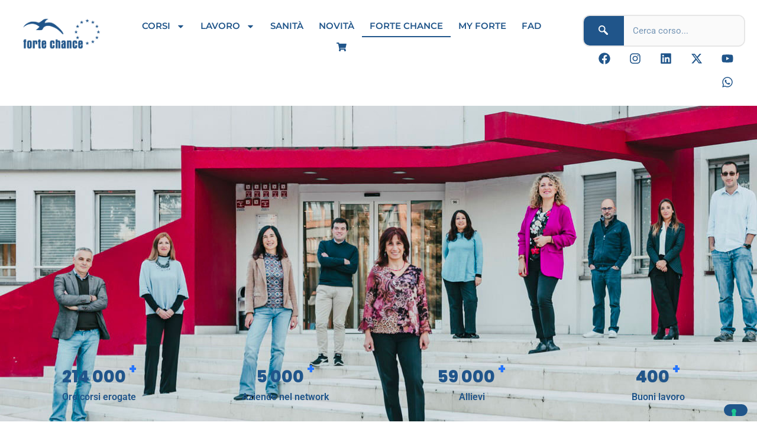

--- FILE ---
content_type: text/html; charset=UTF-8
request_url: https://fortechance.it/forte-chance/
body_size: 65811
content:
<!DOCTYPE html>
<html lang="it-IT">
<head>
<meta charset="UTF-8">
<meta name="viewport" content="width=device-width, initial-scale=1">
	<link rel="profile" href="https://gmpg.org/xfn/11"> 
				<script type="text/javascript" class="_iub_cs_skip">
				var _iub = _iub || {};
				_iub.csConfiguration = _iub.csConfiguration || {};
				_iub.csConfiguration.siteId = "2495932";
				_iub.csConfiguration.cookiePolicyId = "10510690";
			</script>
			<script class="_iub_cs_skip" src="https://cs.iubenda.com/sync/2495932.js"></script>
			<meta name='robots' content='index, follow, max-image-preview:large, max-snippet:-1, max-video-preview:-1' />

<!-- Google Tag Manager for WordPress by gtm4wp.com -->
<script data-cfasync="false" data-pagespeed-no-defer>
	var gtm4wp_datalayer_name = "dataLayer";
	var dataLayer = dataLayer || [];
	const gtm4wp_use_sku_instead = 0;
	const gtm4wp_currency = 'EUR';
	const gtm4wp_product_per_impression = 10;
	const gtm4wp_clear_ecommerce = false;
	const gtm4wp_datalayer_max_timeout = 2000;

	const gtm4wp_scrollerscript_debugmode         = false;
	const gtm4wp_scrollerscript_callbacktime      = 100;
	const gtm4wp_scrollerscript_readerlocation    = 150;
	const gtm4wp_scrollerscript_contentelementid  = "content";
	const gtm4wp_scrollerscript_scannertime       = 60;
</script>
<!-- End Google Tag Manager for WordPress by gtm4wp.com --><!-- Google tag (gtag.js) consent mode dataLayer added by Site Kit -->
<script id="google_gtagjs-js-consent-mode-data-layer">
window.dataLayer = window.dataLayer || [];function gtag(){dataLayer.push(arguments);}
gtag('consent', 'default', {"ad_personalization":"denied","ad_storage":"denied","ad_user_data":"denied","analytics_storage":"denied","functionality_storage":"denied","security_storage":"denied","personalization_storage":"denied","region":["AT","BE","BG","CH","CY","CZ","DE","DK","EE","ES","FI","FR","GB","GR","HR","HU","IE","IS","IT","LI","LT","LU","LV","MT","NL","NO","PL","PT","RO","SE","SI","SK"],"wait_for_update":500});
window._googlesitekitConsentCategoryMap = {"statistics":["analytics_storage"],"marketing":["ad_storage","ad_user_data","ad_personalization"],"functional":["functionality_storage","security_storage"],"preferences":["personalization_storage"]};
window._googlesitekitConsents = {"ad_personalization":"denied","ad_storage":"denied","ad_user_data":"denied","analytics_storage":"denied","functionality_storage":"denied","security_storage":"denied","personalization_storage":"denied","region":["AT","BE","BG","CH","CY","CZ","DE","DK","EE","ES","FI","FR","GB","GR","HR","HU","IE","IS","IT","LI","LT","LU","LV","MT","NL","NO","PL","PT","RO","SE","SI","SK"],"wait_for_update":500};
</script>
<!-- End Google tag (gtag.js) consent mode dataLayer added by Site Kit -->

	<!-- This site is optimized with the Yoast SEO plugin v26.7 - https://yoast.com/wordpress/plugins/seo/ -->
	<title>Forte Chance - Forte Chance - Ente di Formazione</title>
	<link rel="canonical" href="https://fortechance.it/forte-chance/" />
	<meta property="og:locale" content="it_IT" />
	<meta property="og:type" content="article" />
	<meta property="og:title" content="Forte Chance - Forte Chance - Ente di Formazione" />
	<meta property="og:description" content="0 000 + Ore corsi erogate 0 000 + Aziende nel network 0 000 + Allievi 0 + Buoni lavoro Chi siamo Forte Chance ETS è un’Agenzia di servizi integrati per la Formazione, l&#8217;Orientamento e il Lavoro accreditata presso la Regione Piemonte, da numerosi Fondi Interprofessionali e da specifiche Istituzioni pubbliche e private. Fondata nel [&hellip;]" />
	<meta property="og:url" content="https://fortechance.it/forte-chance/" />
	<meta property="og:site_name" content="Forte Chance - Ente di Formazione" />
	<meta property="article:publisher" content="https://www.facebook.com/ForteChance" />
	<meta property="article:modified_time" content="2026-01-15T14:13:11+00:00" />
	<meta property="og:image" content="https://fortechance.it/wp-content/uploads/2023/04/04A9691-scaled.jpg" />
	<meta property="og:image:width" content="1707" />
	<meta property="og:image:height" content="2560" />
	<meta property="og:image:type" content="image/jpeg" />
	<meta name="twitter:card" content="summary_large_image" />
	<meta name="twitter:site" content="@fortechance" />
	<meta name="twitter:label1" content="Tempo di lettura stimato" />
	<meta name="twitter:data1" content="15 minuti" />
	<script type="application/ld+json" class="yoast-schema-graph">{"@context":"https://schema.org","@graph":[{"@type":"WebPage","@id":"https://fortechance.it/forte-chance/","url":"https://fortechance.it/forte-chance/","name":"Forte Chance - Forte Chance - Ente di Formazione","isPartOf":{"@id":"https://fortechance.it/#website"},"primaryImageOfPage":{"@id":"https://fortechance.it/forte-chance/#primaryimage"},"image":{"@id":"https://fortechance.it/forte-chance/#primaryimage"},"thumbnailUrl":"https://fortechance.it/wp-content/uploads/2023/04/04A9691-300x450.jpg","datePublished":"2022-09-22T08:08:15+00:00","dateModified":"2026-01-15T14:13:11+00:00","inLanguage":"it-IT","potentialAction":[{"@type":"ReadAction","target":["https://fortechance.it/forte-chance/"]}]},{"@type":"ImageObject","inLanguage":"it-IT","@id":"https://fortechance.it/forte-chance/#primaryimage","url":"https://fortechance.it/wp-content/uploads/2023/04/04A9691-scaled.jpg","contentUrl":"https://fortechance.it/wp-content/uploads/2023/04/04A9691-scaled.jpg","width":1707,"height":2560},{"@type":"WebSite","@id":"https://fortechance.it/#website","url":"https://fortechance.it/","name":"Forte Chance - Ente di Formazione","description":"Formazione, orientamento, lavoro","publisher":{"@id":"https://fortechance.it/#organization"},"potentialAction":[{"@type":"SearchAction","target":{"@type":"EntryPoint","urlTemplate":"https://fortechance.it/?s={search_term_string}"},"query-input":{"@type":"PropertyValueSpecification","valueRequired":true,"valueName":"search_term_string"}}],"inLanguage":"it-IT"},{"@type":"Organization","@id":"https://fortechance.it/#organization","name":"Forte Chance - Ente di Formazione","url":"https://fortechance.it/","logo":{"@type":"ImageObject","inLanguage":"it-IT","@id":"https://fortechance.it/#/schema/logo/image/","url":"https://fortechance.it/wp-content/uploads/2022/09/logo_blu.png","contentUrl":"https://fortechance.it/wp-content/uploads/2022/09/logo_blu.png","width":4311,"height":1883,"caption":"Forte Chance - Ente di Formazione"},"image":{"@id":"https://fortechance.it/#/schema/logo/image/"},"sameAs":["https://www.facebook.com/ForteChance","https://x.com/fortechance"]}]}</script>
	<!-- / Yoast SEO plugin. -->


<link rel='dns-prefetch' href='//cdn.iubenda.com' />
<link rel='dns-prefetch' href='//www.googletagmanager.com' />
<link rel='dns-prefetch' href='//fonts.googleapis.com' />
<link rel="alternate" type="application/rss+xml" title="Forte Chance - Ente di Formazione &raquo; Feed" href="https://fortechance.it/feed/" />
<link rel="alternate" type="application/rss+xml" title="Forte Chance - Ente di Formazione &raquo; Feed dei commenti" href="https://fortechance.it/comments/feed/" />
<link rel="alternate" title="oEmbed (JSON)" type="application/json+oembed" href="https://fortechance.it/wp-json/oembed/1.0/embed?url=https%3A%2F%2Ffortechance.it%2Fforte-chance%2F" />
<link rel="alternate" title="oEmbed (XML)" type="text/xml+oembed" href="https://fortechance.it/wp-json/oembed/1.0/embed?url=https%3A%2F%2Ffortechance.it%2Fforte-chance%2F&#038;format=xml" />
		<style>
			.lazyload,
			.lazyloading {
				max-width: 100%;
			}
		</style>
		<style id='wp-img-auto-sizes-contain-inline-css'>
img:is([sizes=auto i],[sizes^="auto," i]){contain-intrinsic-size:3000px 1500px}
/*# sourceURL=wp-img-auto-sizes-contain-inline-css */
</style>
<link rel='stylesheet' id='astra-theme-css-css' href='https://fortechance.it/wp-content/themes/astra/assets/css/minified/main.min.css?ver=4.12.0' media='all' />
<style id='astra-theme-css-inline-css'>
:root{--ast-post-nav-space:0;--ast-container-default-xlg-padding:3em;--ast-container-default-lg-padding:3em;--ast-container-default-slg-padding:2em;--ast-container-default-md-padding:3em;--ast-container-default-sm-padding:3em;--ast-container-default-xs-padding:2.4em;--ast-container-default-xxs-padding:1.8em;--ast-code-block-background:#EEEEEE;--ast-comment-inputs-background:#FAFAFA;--ast-normal-container-width:1200px;--ast-narrow-container-width:750px;--ast-blog-title-font-weight:normal;--ast-blog-meta-weight:inherit;--ast-global-color-primary:var(--ast-global-color-5);--ast-global-color-secondary:var(--ast-global-color-4);--ast-global-color-alternate-background:var(--ast-global-color-7);--ast-global-color-subtle-background:var(--ast-global-color-6);--ast-bg-style-guide:var( --ast-global-color-secondary,--ast-global-color-5 );--ast-shadow-style-guide:0px 0px 4px 0 #00000057;--ast-global-dark-bg-style:#fff;--ast-global-dark-lfs:#fbfbfb;--ast-widget-bg-color:#fafafa;--ast-wc-container-head-bg-color:#fbfbfb;--ast-title-layout-bg:#eeeeee;--ast-search-border-color:#e7e7e7;--ast-lifter-hover-bg:#e6e6e6;--ast-gallery-block-color:#000;--srfm-color-input-label:var(--ast-global-color-2);}html{font-size:93.75%;}a{color:var(--ast-global-color-0);}a:hover,a:focus{color:var(--ast-global-color-1);}body,button,input,select,textarea,.ast-button,.ast-custom-button{font-family:-apple-system,BlinkMacSystemFont,Segoe UI,Roboto,Oxygen-Sans,Ubuntu,Cantarell,Helvetica Neue,sans-serif;font-weight:inherit;font-size:15px;font-size:1rem;line-height:var(--ast-body-line-height,1.65em);}blockquote{color:var(--ast-global-color-3);}h1,h2,h3,h4,h5,h6,.entry-content :where(h1,h2,h3,h4,h5,h6),.site-title,.site-title a{font-weight:600;}.ast-site-identity .site-title a{color:var(--ast-global-color-2);}.site-title{font-size:35px;font-size:2.3333333333333rem;display:block;}.site-header .site-description{font-size:15px;font-size:1rem;display:none;}.entry-title{font-size:26px;font-size:1.7333333333333rem;}.archive .ast-article-post .ast-article-inner,.blog .ast-article-post .ast-article-inner,.archive .ast-article-post .ast-article-inner:hover,.blog .ast-article-post .ast-article-inner:hover{overflow:hidden;}h1,.entry-content :where(h1){font-size:40px;font-size:2.6666666666667rem;font-weight:600;line-height:1.4em;}h2,.entry-content :where(h2){font-size:32px;font-size:2.1333333333333rem;font-weight:600;line-height:1.3em;}h3,.entry-content :where(h3){font-size:26px;font-size:1.7333333333333rem;font-weight:600;line-height:1.3em;}h4,.entry-content :where(h4){font-size:24px;font-size:1.6rem;line-height:1.2em;font-weight:600;}h5,.entry-content :where(h5){font-size:20px;font-size:1.3333333333333rem;line-height:1.2em;font-weight:600;}h6,.entry-content :where(h6){font-size:16px;font-size:1.0666666666667rem;line-height:1.25em;font-weight:600;}::selection{background-color:var(--ast-global-color-0);color:#ffffff;}body,h1,h2,h3,h4,h5,h6,.entry-title a,.entry-content :where(h1,h2,h3,h4,h5,h6){color:var(--ast-global-color-3);}.tagcloud a:hover,.tagcloud a:focus,.tagcloud a.current-item{color:#ffffff;border-color:var(--ast-global-color-0);background-color:var(--ast-global-color-0);}input:focus,input[type="text"]:focus,input[type="email"]:focus,input[type="url"]:focus,input[type="password"]:focus,input[type="reset"]:focus,input[type="search"]:focus,textarea:focus{border-color:var(--ast-global-color-0);}input[type="radio"]:checked,input[type=reset],input[type="checkbox"]:checked,input[type="checkbox"]:hover:checked,input[type="checkbox"]:focus:checked,input[type=range]::-webkit-slider-thumb{border-color:var(--ast-global-color-0);background-color:var(--ast-global-color-0);box-shadow:none;}.site-footer a:hover + .post-count,.site-footer a:focus + .post-count{background:var(--ast-global-color-0);border-color:var(--ast-global-color-0);}.single .nav-links .nav-previous,.single .nav-links .nav-next{color:var(--ast-global-color-0);}.entry-meta,.entry-meta *{line-height:1.45;color:var(--ast-global-color-0);}.entry-meta a:not(.ast-button):hover,.entry-meta a:not(.ast-button):hover *,.entry-meta a:not(.ast-button):focus,.entry-meta a:not(.ast-button):focus *,.page-links > .page-link,.page-links .page-link:hover,.post-navigation a:hover{color:var(--ast-global-color-1);}#cat option,.secondary .calendar_wrap thead a,.secondary .calendar_wrap thead a:visited{color:var(--ast-global-color-0);}.secondary .calendar_wrap #today,.ast-progress-val span{background:var(--ast-global-color-0);}.secondary a:hover + .post-count,.secondary a:focus + .post-count{background:var(--ast-global-color-0);border-color:var(--ast-global-color-0);}.calendar_wrap #today > a{color:#ffffff;}.page-links .page-link,.single .post-navigation a{color:var(--ast-global-color-0);}.ast-search-menu-icon .search-form button.search-submit{padding:0 4px;}.ast-search-menu-icon form.search-form{padding-right:0;}.ast-search-menu-icon.slide-search input.search-field{width:0;}.ast-header-search .ast-search-menu-icon.ast-dropdown-active .search-form,.ast-header-search .ast-search-menu-icon.ast-dropdown-active .search-field:focus{transition:all 0.2s;}.search-form input.search-field:focus{outline:none;}.ast-archive-title{color:var(--ast-global-color-2);}.widget-title,.widget .wp-block-heading{font-size:21px;font-size:1.4rem;color:var(--ast-global-color-2);}.ast-single-post .entry-content a,.ast-comment-content a:not(.ast-comment-edit-reply-wrap a),.woocommerce-js .woocommerce-product-details__short-description a{text-decoration:underline;}.ast-single-post .wp-block-button .wp-block-button__link,.ast-single-post .elementor-widget-button .elementor-button,.ast-single-post .entry-content .uagb-tab a,.ast-single-post .entry-content .uagb-ifb-cta a,.ast-single-post .entry-content .wp-block-uagb-buttons a,.ast-single-post .entry-content .uabb-module-content a,.ast-single-post .entry-content .uagb-post-grid a,.ast-single-post .entry-content .uagb-timeline a,.ast-single-post .entry-content .uagb-toc__wrap a,.ast-single-post .entry-content .uagb-taxomony-box a,.ast-single-post .entry-content .woocommerce a,.entry-content .wp-block-latest-posts > li > a,.ast-single-post .entry-content .wp-block-file__button,a.ast-post-filter-single,.ast-single-post .wp-block-buttons .wp-block-button.is-style-outline .wp-block-button__link,.ast-single-post .ast-comment-content .comment-reply-link,.ast-single-post .ast-comment-content .comment-edit-link,.entry-content [CLASS*="wc-block"] .wc-block-components-button,.entry-content [CLASS*="wc-block"] .wc-block-components-totals-coupon-link,.entry-content [CLASS*="wc-block"] .wc-block-components-product-name{text-decoration:none;}.ast-search-menu-icon.slide-search a:focus-visible:focus-visible,.astra-search-icon:focus-visible,#close:focus-visible,a:focus-visible,.ast-menu-toggle:focus-visible,.site .skip-link:focus-visible,.wp-block-loginout input:focus-visible,.wp-block-search.wp-block-search__button-inside .wp-block-search__inside-wrapper,.ast-header-navigation-arrow:focus-visible,.woocommerce .wc-proceed-to-checkout > .checkout-button:focus-visible,.woocommerce .woocommerce-MyAccount-navigation ul li a:focus-visible,.ast-orders-table__row .ast-orders-table__cell:focus-visible,.woocommerce .woocommerce-order-details .order-again > .button:focus-visible,.woocommerce .woocommerce-message a.button.wc-forward:focus-visible,.woocommerce #minus_qty:focus-visible,.woocommerce #plus_qty:focus-visible,a#ast-apply-coupon:focus-visible,.woocommerce .woocommerce-info a:focus-visible,.woocommerce .astra-shop-summary-wrap a:focus-visible,.woocommerce a.wc-forward:focus-visible,#ast-apply-coupon:focus-visible,.woocommerce-js .woocommerce-mini-cart-item a.remove:focus-visible,#close:focus-visible,.button.search-submit:focus-visible,#search_submit:focus,.normal-search:focus-visible,.ast-header-account-wrap:focus-visible,.woocommerce .ast-on-card-button.ast-quick-view-trigger:focus,.astra-cart-drawer-close:focus,.ast-single-variation:focus,.ast-woocommerce-product-gallery__image:focus,.ast-button:focus,.woocommerce-product-gallery--with-images [data-controls="prev"]:focus-visible,.woocommerce-product-gallery--with-images [data-controls="next"]:focus-visible,.ast-builder-button-wrap:has(.ast-custom-button-link:focus),.ast-builder-button-wrap .ast-custom-button-link:focus{outline-style:dotted;outline-color:inherit;outline-width:thin;}input:focus,input[type="text"]:focus,input[type="email"]:focus,input[type="url"]:focus,input[type="password"]:focus,input[type="reset"]:focus,input[type="search"]:focus,input[type="number"]:focus,textarea:focus,.wp-block-search__input:focus,[data-section="section-header-mobile-trigger"] .ast-button-wrap .ast-mobile-menu-trigger-minimal:focus,.ast-mobile-popup-drawer.active .menu-toggle-close:focus,.woocommerce-ordering select.orderby:focus,#ast-scroll-top:focus,#coupon_code:focus,.woocommerce-page #comment:focus,.woocommerce #reviews #respond input#submit:focus,.woocommerce a.add_to_cart_button:focus,.woocommerce .button.single_add_to_cart_button:focus,.woocommerce .woocommerce-cart-form button:focus,.woocommerce .woocommerce-cart-form__cart-item .quantity .qty:focus,.woocommerce .woocommerce-billing-fields .woocommerce-billing-fields__field-wrapper .woocommerce-input-wrapper > .input-text:focus,.woocommerce #order_comments:focus,.woocommerce #place_order:focus,.woocommerce .woocommerce-address-fields .woocommerce-address-fields__field-wrapper .woocommerce-input-wrapper > .input-text:focus,.woocommerce .woocommerce-MyAccount-content form button:focus,.woocommerce .woocommerce-MyAccount-content .woocommerce-EditAccountForm .woocommerce-form-row .woocommerce-Input.input-text:focus,.woocommerce .ast-woocommerce-container .woocommerce-pagination ul.page-numbers li a:focus,body #content .woocommerce form .form-row .select2-container--default .select2-selection--single:focus,#ast-coupon-code:focus,.woocommerce.woocommerce-js .quantity input[type=number]:focus,.woocommerce-js .woocommerce-mini-cart-item .quantity input[type=number]:focus,.woocommerce p#ast-coupon-trigger:focus{border-style:dotted;border-color:inherit;border-width:thin;}input{outline:none;}.woocommerce-js input[type=text]:focus,.woocommerce-js input[type=email]:focus,.woocommerce-js textarea:focus,input[type=number]:focus,.comments-area textarea#comment:focus,.comments-area textarea#comment:active,.comments-area .ast-comment-formwrap input[type="text"]:focus,.comments-area .ast-comment-formwrap input[type="text"]:active{outline-style:unset;outline-color:inherit;outline-width:thin;}.site-logo-img img{ transition:all 0.2s linear;}body .ast-oembed-container *{position:absolute;top:0;width:100%;height:100%;left:0;}body .wp-block-embed-pocket-casts .ast-oembed-container *{position:unset;}.ast-single-post-featured-section + article {margin-top: 2em;}.site-content .ast-single-post-featured-section img {width: 100%;overflow: hidden;object-fit: cover;}.site > .ast-single-related-posts-container {margin-top: 0;}@media (min-width: 922px) {.ast-desktop .ast-container--narrow {max-width: var(--ast-narrow-container-width);margin: 0 auto;}}@media (max-width:921.9px){#ast-desktop-header{display:none;}}@media (min-width:922px){#ast-mobile-header{display:none;}}.wp-block-buttons.aligncenter{justify-content:center;}@media (max-width:921px){.ast-theme-transparent-header #primary,.ast-theme-transparent-header #secondary{padding:0;}}@media (max-width:921px){.ast-plain-container.ast-no-sidebar #primary{padding:0;}}.ast-plain-container.ast-no-sidebar #primary{margin-top:0;margin-bottom:0;}.wp-block-button.is-style-outline .wp-block-button__link{border-color:#20558a;border-top-width:0px;border-right-width:0px;border-bottom-width:0px;border-left-width:0px;}div.wp-block-button.is-style-outline > .wp-block-button__link:not(.has-text-color),div.wp-block-button.wp-block-button__link.is-style-outline:not(.has-text-color){color:#20558a;}.wp-block-button.is-style-outline .wp-block-button__link:hover,.wp-block-buttons .wp-block-button.is-style-outline .wp-block-button__link:focus,.wp-block-buttons .wp-block-button.is-style-outline > .wp-block-button__link:not(.has-text-color):hover,.wp-block-buttons .wp-block-button.wp-block-button__link.is-style-outline:not(.has-text-color):hover{color:var(--ast-global-color-5);background-color:#20558a;border-color:#20558a;}.post-page-numbers.current .page-link,.ast-pagination .page-numbers.current{color:#ffffff;border-color:var(--ast-global-color-0);background-color:var(--ast-global-color-0);}.wp-block-button.is-style-outline .wp-block-button__link{border-top-width:0px;border-right-width:0px;border-bottom-width:0px;border-left-width:0px;}.wp-block-button.is-style-outline .wp-block-button__link.wp-element-button,.ast-outline-button{border-color:#20558a;font-family:'Poppins',sans-serif;font-weight:inherit;line-height:1em;border-top-left-radius:30px;border-top-right-radius:30px;border-bottom-right-radius:30px;border-bottom-left-radius:30px;}.wp-block-buttons .wp-block-button.is-style-outline > .wp-block-button__link:not(.has-text-color),.wp-block-buttons .wp-block-button.wp-block-button__link.is-style-outline:not(.has-text-color),.ast-outline-button{color:#20558a;}.wp-block-button.is-style-outline .wp-block-button__link:hover,.wp-block-buttons .wp-block-button.is-style-outline .wp-block-button__link:focus,.wp-block-buttons .wp-block-button.is-style-outline > .wp-block-button__link:not(.has-text-color):hover,.wp-block-buttons .wp-block-button.wp-block-button__link.is-style-outline:not(.has-text-color):hover,.ast-outline-button:hover,.ast-outline-button:focus,.wp-block-uagb-buttons-child .uagb-buttons-repeater.ast-outline-button:hover,.wp-block-uagb-buttons-child .uagb-buttons-repeater.ast-outline-button:focus{color:var(--ast-global-color-5);background-color:#20558a;border-color:#20558a;}.wp-block-button .wp-block-button__link.wp-element-button.is-style-outline:not(.has-background),.wp-block-button.is-style-outline>.wp-block-button__link.wp-element-button:not(.has-background),.ast-outline-button{background-color:#20558a;}.entry-content[data-ast-blocks-layout] > figure{margin-bottom:1em;}h1.widget-title{font-weight:600;}h2.widget-title{font-weight:600;}h3.widget-title{font-weight:600;}.elementor-widget-container .elementor-loop-container .e-loop-item[data-elementor-type="loop-item"]{width:100%;}.review-rating{display:flex;align-items:center;order:2;}#page{display:flex;flex-direction:column;min-height:100vh;}.ast-404-layout-1 h1.page-title{color:var(--ast-global-color-2);}.single .post-navigation a{line-height:1em;height:inherit;}.error-404 .page-sub-title{font-size:1.5rem;font-weight:inherit;}.search .site-content .content-area .search-form{margin-bottom:0;}#page .site-content{flex-grow:1;}.widget{margin-bottom:1.25em;}#secondary li{line-height:1.5em;}#secondary .wp-block-group h2{margin-bottom:0.7em;}#secondary h2{font-size:1.7rem;}.ast-separate-container .ast-article-post,.ast-separate-container .ast-article-single,.ast-separate-container .comment-respond{padding:3em;}.ast-separate-container .ast-article-single .ast-article-single{padding:0;}.ast-article-single .wp-block-post-template-is-layout-grid{padding-left:0;}.ast-separate-container .comments-title,.ast-narrow-container .comments-title{padding:1.5em 2em;}.ast-page-builder-template .comment-form-textarea,.ast-comment-formwrap .ast-grid-common-col{padding:0;}.ast-comment-formwrap{padding:0;display:inline-flex;column-gap:20px;width:100%;margin-left:0;margin-right:0;}.comments-area textarea#comment:focus,.comments-area textarea#comment:active,.comments-area .ast-comment-formwrap input[type="text"]:focus,.comments-area .ast-comment-formwrap input[type="text"]:active {box-shadow:none;outline:none;}.archive.ast-page-builder-template .entry-header{margin-top:2em;}.ast-page-builder-template .ast-comment-formwrap{width:100%;}.entry-title{margin-bottom:0.5em;}.ast-archive-description p{font-size:inherit;font-weight:inherit;line-height:inherit;}.ast-separate-container .ast-comment-list li.depth-1,.hentry{margin-bottom:2em;}@media (min-width:921px){.ast-left-sidebar.ast-page-builder-template #secondary,.archive.ast-right-sidebar.ast-page-builder-template .site-main{padding-left:20px;padding-right:20px;}}@media (max-width:544px){.ast-comment-formwrap.ast-row{column-gap:10px;display:inline-block;}#ast-commentform .ast-grid-common-col{position:relative;width:100%;}}@media (min-width:1201px){.ast-separate-container .ast-article-post,.ast-separate-container .ast-article-single,.ast-separate-container .ast-author-box,.ast-separate-container .ast-404-layout-1,.ast-separate-container .no-results{padding:3em;}}@media (max-width:921px){.ast-left-sidebar #content > .ast-container{display:flex;flex-direction:column-reverse;width:100%;}}@media (min-width:922px){.ast-separate-container.ast-right-sidebar #primary,.ast-separate-container.ast-left-sidebar #primary{border:0;}.search-no-results.ast-separate-container #primary{margin-bottom:4em;}}.wp-block-button .wp-block-button__link{color:var(--ast-global-color-5);}.wp-block-button .wp-block-button__link:hover,.wp-block-button .wp-block-button__link:focus{color:var(--ast-global-color-5);background-color:#20558a;border-color:#20558a;}.elementor-widget-heading h1.elementor-heading-title{line-height:1.4em;}.elementor-widget-heading h2.elementor-heading-title{line-height:1.3em;}.elementor-widget-heading h3.elementor-heading-title{line-height:1.3em;}.elementor-widget-heading h4.elementor-heading-title{line-height:1.2em;}.elementor-widget-heading h5.elementor-heading-title{line-height:1.2em;}.elementor-widget-heading h6.elementor-heading-title{line-height:1.25em;}.wp-block-button .wp-block-button__link,.wp-block-search .wp-block-search__button,body .wp-block-file .wp-block-file__button{border-style:solid;border-top-width:0px;border-right-width:0px;border-left-width:0px;border-bottom-width:0px;border-color:#20558a;background-color:#20558a;color:var(--ast-global-color-5);font-family:'Poppins',sans-serif;font-weight:inherit;line-height:1em;border-top-left-radius:30px;border-top-right-radius:30px;border-bottom-right-radius:30px;border-bottom-left-radius:30px;padding-top:10px;padding-right:20px;padding-bottom:10px;padding-left:20px;}.menu-toggle,button,.ast-button,.ast-custom-button,.button,input#submit,input[type="button"],input[type="submit"],input[type="reset"],#comments .submit,.search .search-submit,form[CLASS*="wp-block-search__"].wp-block-search .wp-block-search__inside-wrapper .wp-block-search__button,body .wp-block-file .wp-block-file__button,.search .search-submit{border-style:solid;border-top-width:0px;border-right-width:0px;border-left-width:0px;border-bottom-width:0px;color:var(--ast-global-color-5);border-color:#20558a;background-color:#20558a;padding-top:10px;padding-right:20px;padding-bottom:10px;padding-left:20px;font-family:'Poppins',sans-serif;font-weight:inherit;line-height:1em;border-top-left-radius:30px;border-top-right-radius:30px;border-bottom-right-radius:30px;border-bottom-left-radius:30px;}button:focus,.menu-toggle:hover,button:hover,.ast-button:hover,.ast-custom-button:hover .button:hover,.ast-custom-button:hover ,input[type=reset]:hover,input[type=reset]:focus,input#submit:hover,input#submit:focus,input[type="button"]:hover,input[type="button"]:focus,input[type="submit"]:hover,input[type="submit"]:focus,form[CLASS*="wp-block-search__"].wp-block-search .wp-block-search__inside-wrapper .wp-block-search__button:hover,form[CLASS*="wp-block-search__"].wp-block-search .wp-block-search__inside-wrapper .wp-block-search__button:focus,body .wp-block-file .wp-block-file__button:hover,body .wp-block-file .wp-block-file__button:focus{color:var(--ast-global-color-5);background-color:#20558a;border-color:#20558a;}form[CLASS*="wp-block-search__"].wp-block-search .wp-block-search__inside-wrapper .wp-block-search__button.has-icon{padding-top:calc(10px - 3px);padding-right:calc(20px - 3px);padding-bottom:calc(10px - 3px);padding-left:calc(20px - 3px);}@media (max-width:921px){.ast-mobile-header-stack .main-header-bar .ast-search-menu-icon{display:inline-block;}.ast-header-break-point.ast-header-custom-item-outside .ast-mobile-header-stack .main-header-bar .ast-search-icon{margin:0;}.ast-comment-avatar-wrap img{max-width:2.5em;}.ast-comment-meta{padding:0 1.8888em 1.3333em;}.ast-separate-container .ast-comment-list li.depth-1{padding:1.5em 2.14em;}.ast-separate-container .comment-respond{padding:2em 2.14em;}}@media (min-width:544px){.ast-container{max-width:100%;}}@media (max-width:544px){.ast-separate-container .ast-article-post,.ast-separate-container .ast-article-single,.ast-separate-container .comments-title,.ast-separate-container .ast-archive-description{padding:1.5em 1em;}.ast-separate-container #content .ast-container{padding-left:0.54em;padding-right:0.54em;}.ast-separate-container .ast-comment-list .bypostauthor{padding:.5em;}.ast-search-menu-icon.ast-dropdown-active .search-field{width:170px;}} #ast-mobile-header .ast-site-header-cart-li a{pointer-events:none;}.ast-separate-container{background-color:var(--ast-global-color-4);}@media (max-width:921px){.site-title{display:block;}.site-header .site-description{display:none;}h1,.entry-content :where(h1){font-size:30px;}h2,.entry-content :where(h2){font-size:25px;}h3,.entry-content :where(h3){font-size:20px;}}@media (max-width:544px){.site-title{display:block;}.site-header .site-description{display:none;}h1,.entry-content :where(h1){font-size:30px;}h2,.entry-content :where(h2){font-size:25px;}h3,.entry-content :where(h3){font-size:20px;}}@media (max-width:921px){html{font-size:85.5%;}}@media (max-width:544px){html{font-size:85.5%;}}@media (min-width:922px){.ast-container{max-width:1240px;}}@media (min-width:922px){.site-content .ast-container{display:flex;}}@media (max-width:921px){.site-content .ast-container{flex-direction:column;}}@media (min-width:922px){.single-post .site-content > .ast-container{max-width:1200px;}}@media (min-width:922px){.main-header-menu .sub-menu .menu-item.ast-left-align-sub-menu:hover > .sub-menu,.main-header-menu .sub-menu .menu-item.ast-left-align-sub-menu.focus > .sub-menu{margin-left:-0px;}}.site .comments-area{padding-bottom:3em;}.wp-block-file {display: flex;align-items: center;flex-wrap: wrap;justify-content: space-between;}.wp-block-pullquote {border: none;}.wp-block-pullquote blockquote::before {content: "\201D";font-family: "Helvetica",sans-serif;display: flex;transform: rotate( 180deg );font-size: 6rem;font-style: normal;line-height: 1;font-weight: bold;align-items: center;justify-content: center;}.has-text-align-right > blockquote::before {justify-content: flex-start;}.has-text-align-left > blockquote::before {justify-content: flex-end;}figure.wp-block-pullquote.is-style-solid-color blockquote {max-width: 100%;text-align: inherit;}:root {--wp--custom--ast-default-block-top-padding: 3em;--wp--custom--ast-default-block-right-padding: 3em;--wp--custom--ast-default-block-bottom-padding: 3em;--wp--custom--ast-default-block-left-padding: 3em;--wp--custom--ast-container-width: 1200px;--wp--custom--ast-content-width-size: 1200px;--wp--custom--ast-wide-width-size: calc(1200px + var(--wp--custom--ast-default-block-left-padding) + var(--wp--custom--ast-default-block-right-padding));}.ast-narrow-container {--wp--custom--ast-content-width-size: 750px;--wp--custom--ast-wide-width-size: 750px;}@media(max-width: 921px) {:root {--wp--custom--ast-default-block-top-padding: 3em;--wp--custom--ast-default-block-right-padding: 2em;--wp--custom--ast-default-block-bottom-padding: 3em;--wp--custom--ast-default-block-left-padding: 2em;}}@media(max-width: 544px) {:root {--wp--custom--ast-default-block-top-padding: 3em;--wp--custom--ast-default-block-right-padding: 1.5em;--wp--custom--ast-default-block-bottom-padding: 3em;--wp--custom--ast-default-block-left-padding: 1.5em;}}.entry-content > .wp-block-group,.entry-content > .wp-block-cover,.entry-content > .wp-block-columns {padding-top: var(--wp--custom--ast-default-block-top-padding);padding-right: var(--wp--custom--ast-default-block-right-padding);padding-bottom: var(--wp--custom--ast-default-block-bottom-padding);padding-left: var(--wp--custom--ast-default-block-left-padding);}.ast-plain-container.ast-no-sidebar .entry-content > .alignfull,.ast-page-builder-template .ast-no-sidebar .entry-content > .alignfull {margin-left: calc( -50vw + 50%);margin-right: calc( -50vw + 50%);max-width: 100vw;width: 100vw;}.ast-plain-container.ast-no-sidebar .entry-content .alignfull .alignfull,.ast-page-builder-template.ast-no-sidebar .entry-content .alignfull .alignfull,.ast-plain-container.ast-no-sidebar .entry-content .alignfull .alignwide,.ast-page-builder-template.ast-no-sidebar .entry-content .alignfull .alignwide,.ast-plain-container.ast-no-sidebar .entry-content .alignwide .alignfull,.ast-page-builder-template.ast-no-sidebar .entry-content .alignwide .alignfull,.ast-plain-container.ast-no-sidebar .entry-content .alignwide .alignwide,.ast-page-builder-template.ast-no-sidebar .entry-content .alignwide .alignwide,.ast-plain-container.ast-no-sidebar .entry-content .wp-block-column .alignfull,.ast-page-builder-template.ast-no-sidebar .entry-content .wp-block-column .alignfull,.ast-plain-container.ast-no-sidebar .entry-content .wp-block-column .alignwide,.ast-page-builder-template.ast-no-sidebar .entry-content .wp-block-column .alignwide {margin-left: auto;margin-right: auto;width: 100%;}[data-ast-blocks-layout] .wp-block-separator:not(.is-style-dots) {height: 0;}[data-ast-blocks-layout] .wp-block-separator {margin: 20px auto;}[data-ast-blocks-layout] .wp-block-separator:not(.is-style-wide):not(.is-style-dots) {max-width: 100px;}[data-ast-blocks-layout] .wp-block-separator.has-background {padding: 0;}.entry-content[data-ast-blocks-layout] > * {max-width: var(--wp--custom--ast-content-width-size);margin-left: auto;margin-right: auto;}.entry-content[data-ast-blocks-layout] > .alignwide {max-width: var(--wp--custom--ast-wide-width-size);}.entry-content[data-ast-blocks-layout] .alignfull {max-width: none;}.entry-content .wp-block-columns {margin-bottom: 0;}blockquote {margin: 1.5em;border-color: rgba(0,0,0,0.05);}.wp-block-quote:not(.has-text-align-right):not(.has-text-align-center) {border-left: 5px solid rgba(0,0,0,0.05);}.has-text-align-right > blockquote,blockquote.has-text-align-right {border-right: 5px solid rgba(0,0,0,0.05);}.has-text-align-left > blockquote,blockquote.has-text-align-left {border-left: 5px solid rgba(0,0,0,0.05);}.wp-block-site-tagline,.wp-block-latest-posts .read-more {margin-top: 15px;}.wp-block-loginout p label {display: block;}.wp-block-loginout p:not(.login-remember):not(.login-submit) input {width: 100%;}.wp-block-loginout input:focus {border-color: transparent;}.wp-block-loginout input:focus {outline: thin dotted;}.entry-content .wp-block-media-text .wp-block-media-text__content {padding: 0 0 0 8%;}.entry-content .wp-block-media-text.has-media-on-the-right .wp-block-media-text__content {padding: 0 8% 0 0;}.entry-content .wp-block-media-text.has-background .wp-block-media-text__content {padding: 8%;}.entry-content .wp-block-cover:not([class*="background-color"]):not(.has-text-color.has-link-color) .wp-block-cover__inner-container,.entry-content .wp-block-cover:not([class*="background-color"]) .wp-block-cover-image-text,.entry-content .wp-block-cover:not([class*="background-color"]) .wp-block-cover-text,.entry-content .wp-block-cover-image:not([class*="background-color"]) .wp-block-cover__inner-container,.entry-content .wp-block-cover-image:not([class*="background-color"]) .wp-block-cover-image-text,.entry-content .wp-block-cover-image:not([class*="background-color"]) .wp-block-cover-text {color: var(--ast-global-color-primary,var(--ast-global-color-5));}.wp-block-loginout .login-remember input {width: 1.1rem;height: 1.1rem;margin: 0 5px 4px 0;vertical-align: middle;}.wp-block-latest-posts > li > *:first-child,.wp-block-latest-posts:not(.is-grid) > li:first-child {margin-top: 0;}.entry-content > .wp-block-buttons,.entry-content > .wp-block-uagb-buttons {margin-bottom: 1.5em;}.wp-block-search__inside-wrapper .wp-block-search__input {padding: 0 10px;color: var(--ast-global-color-3);background: var(--ast-global-color-primary,var(--ast-global-color-5));border-color: var(--ast-border-color);}.wp-block-latest-posts .read-more {margin-bottom: 1.5em;}.wp-block-search__no-button .wp-block-search__inside-wrapper .wp-block-search__input {padding-top: 5px;padding-bottom: 5px;}.wp-block-latest-posts .wp-block-latest-posts__post-date,.wp-block-latest-posts .wp-block-latest-posts__post-author {font-size: 1rem;}.wp-block-latest-posts > li > *,.wp-block-latest-posts:not(.is-grid) > li {margin-top: 12px;margin-bottom: 12px;}.ast-page-builder-template .entry-content[data-ast-blocks-layout] > .alignwide:where(:not(.uagb-is-root-container):not(.spectra-is-root-container)) > * {max-width: var(--wp--custom--ast-wide-width-size);}.ast-page-builder-template .entry-content[data-ast-blocks-layout] > .inherit-container-width > *,.ast-page-builder-template .entry-content[data-ast-blocks-layout] > *:not(.wp-block-group):where(:not(.uagb-is-root-container):not(.spectra-is-root-container)) > *,.entry-content[data-ast-blocks-layout] > .wp-block-cover .wp-block-cover__inner-container {max-width: var(--wp--custom--ast-content-width-size) ;margin-left: auto;margin-right: auto;}.ast-page-builder-template .entry-content[data-ast-blocks-layout] > *,.ast-page-builder-template .entry-content[data-ast-blocks-layout] > .alignfull:where(:not(.wp-block-group):not(.uagb-is-root-container):not(.spectra-is-root-container)) > * {max-width: none;}.entry-content[data-ast-blocks-layout] .wp-block-cover:not(.alignleft):not(.alignright) {width: auto;}@media(max-width: 1200px) {.ast-separate-container .entry-content > .alignfull,.ast-separate-container .entry-content[data-ast-blocks-layout] > .alignwide,.ast-plain-container .entry-content[data-ast-blocks-layout] > .alignwide,.ast-plain-container .entry-content .alignfull {margin-left: calc(-1 * min(var(--ast-container-default-xlg-padding),20px)) ;margin-right: calc(-1 * min(var(--ast-container-default-xlg-padding),20px));}}@media(min-width: 1201px) {.ast-separate-container .entry-content > .alignfull {margin-left: calc(-1 * var(--ast-container-default-xlg-padding) );margin-right: calc(-1 * var(--ast-container-default-xlg-padding) );}.ast-separate-container .entry-content[data-ast-blocks-layout] > .alignwide,.ast-plain-container .entry-content[data-ast-blocks-layout] > .alignwide {margin-left: calc(-1 * var(--wp--custom--ast-default-block-left-padding) );margin-right: calc(-1 * var(--wp--custom--ast-default-block-right-padding) );}}@media(min-width: 921px) {.ast-separate-container .entry-content .wp-block-group.alignwide:not(.inherit-container-width) > :where(:not(.alignleft):not(.alignright)),.ast-plain-container .entry-content .wp-block-group.alignwide:not(.inherit-container-width) > :where(:not(.alignleft):not(.alignright)) {max-width: calc( var(--wp--custom--ast-content-width-size) + 80px );}.ast-plain-container.ast-right-sidebar .entry-content[data-ast-blocks-layout] .alignfull,.ast-plain-container.ast-left-sidebar .entry-content[data-ast-blocks-layout] .alignfull {margin-left: -60px;margin-right: -60px;}}@media(min-width: 544px) {.entry-content > .alignleft {margin-right: 20px;}.entry-content > .alignright {margin-left: 20px;}}@media (max-width:544px){.wp-block-columns .wp-block-column:not(:last-child){margin-bottom:20px;}.wp-block-latest-posts{margin:0;}}@media( max-width: 600px ) {.entry-content .wp-block-media-text .wp-block-media-text__content,.entry-content .wp-block-media-text.has-media-on-the-right .wp-block-media-text__content {padding: 8% 0 0;}.entry-content .wp-block-media-text.has-background .wp-block-media-text__content {padding: 8%;}}.ast-narrow-container .site-content .wp-block-uagb-image--align-full .wp-block-uagb-image__figure {max-width: 100%;margin-left: auto;margin-right: auto;}:root .has-ast-global-color-0-color{color:var(--ast-global-color-0);}:root .has-ast-global-color-0-background-color{background-color:var(--ast-global-color-0);}:root .wp-block-button .has-ast-global-color-0-color{color:var(--ast-global-color-0);}:root .wp-block-button .has-ast-global-color-0-background-color{background-color:var(--ast-global-color-0);}:root .has-ast-global-color-1-color{color:var(--ast-global-color-1);}:root .has-ast-global-color-1-background-color{background-color:var(--ast-global-color-1);}:root .wp-block-button .has-ast-global-color-1-color{color:var(--ast-global-color-1);}:root .wp-block-button .has-ast-global-color-1-background-color{background-color:var(--ast-global-color-1);}:root .has-ast-global-color-2-color{color:var(--ast-global-color-2);}:root .has-ast-global-color-2-background-color{background-color:var(--ast-global-color-2);}:root .wp-block-button .has-ast-global-color-2-color{color:var(--ast-global-color-2);}:root .wp-block-button .has-ast-global-color-2-background-color{background-color:var(--ast-global-color-2);}:root .has-ast-global-color-3-color{color:var(--ast-global-color-3);}:root .has-ast-global-color-3-background-color{background-color:var(--ast-global-color-3);}:root .wp-block-button .has-ast-global-color-3-color{color:var(--ast-global-color-3);}:root .wp-block-button .has-ast-global-color-3-background-color{background-color:var(--ast-global-color-3);}:root .has-ast-global-color-4-color{color:var(--ast-global-color-4);}:root .has-ast-global-color-4-background-color{background-color:var(--ast-global-color-4);}:root .wp-block-button .has-ast-global-color-4-color{color:var(--ast-global-color-4);}:root .wp-block-button .has-ast-global-color-4-background-color{background-color:var(--ast-global-color-4);}:root .has-ast-global-color-5-color{color:var(--ast-global-color-5);}:root .has-ast-global-color-5-background-color{background-color:var(--ast-global-color-5);}:root .wp-block-button .has-ast-global-color-5-color{color:var(--ast-global-color-5);}:root .wp-block-button .has-ast-global-color-5-background-color{background-color:var(--ast-global-color-5);}:root .has-ast-global-color-6-color{color:var(--ast-global-color-6);}:root .has-ast-global-color-6-background-color{background-color:var(--ast-global-color-6);}:root .wp-block-button .has-ast-global-color-6-color{color:var(--ast-global-color-6);}:root .wp-block-button .has-ast-global-color-6-background-color{background-color:var(--ast-global-color-6);}:root .has-ast-global-color-7-color{color:var(--ast-global-color-7);}:root .has-ast-global-color-7-background-color{background-color:var(--ast-global-color-7);}:root .wp-block-button .has-ast-global-color-7-color{color:var(--ast-global-color-7);}:root .wp-block-button .has-ast-global-color-7-background-color{background-color:var(--ast-global-color-7);}:root .has-ast-global-color-8-color{color:var(--ast-global-color-8);}:root .has-ast-global-color-8-background-color{background-color:var(--ast-global-color-8);}:root .wp-block-button .has-ast-global-color-8-color{color:var(--ast-global-color-8);}:root .wp-block-button .has-ast-global-color-8-background-color{background-color:var(--ast-global-color-8);}:root{--ast-global-color-0:#0170B9;--ast-global-color-1:#3a3a3a;--ast-global-color-2:#3a3a3a;--ast-global-color-3:#4B4F58;--ast-global-color-4:#F5F5F5;--ast-global-color-5:#FFFFFF;--ast-global-color-6:#E5E5E5;--ast-global-color-7:#424242;--ast-global-color-8:#000000;}:root {--ast-border-color : var(--ast-global-color-6);}.ast-single-entry-banner {-js-display: flex;display: flex;flex-direction: column;justify-content: center;text-align: center;position: relative;background: var(--ast-title-layout-bg);}.ast-single-entry-banner[data-banner-layout="layout-1"] {max-width: 1200px;background: inherit;padding: 20px 0;}.ast-single-entry-banner[data-banner-width-type="custom"] {margin: 0 auto;width: 100%;}.ast-single-entry-banner + .site-content .entry-header {margin-bottom: 0;}.site .ast-author-avatar {--ast-author-avatar-size: ;}a.ast-underline-text {text-decoration: underline;}.ast-container > .ast-terms-link {position: relative;display: block;}a.ast-button.ast-badge-tax {padding: 4px 8px;border-radius: 3px;font-size: inherit;}header.entry-header{text-align:left;}header.entry-header > *:not(:last-child){margin-bottom:10px;}@media (max-width:921px){header.entry-header{text-align:left;}}@media (max-width:544px){header.entry-header{text-align:left;}}.ast-archive-entry-banner {-js-display: flex;display: flex;flex-direction: column;justify-content: center;text-align: center;position: relative;background: var(--ast-title-layout-bg);}.ast-archive-entry-banner[data-banner-width-type="custom"] {margin: 0 auto;width: 100%;}.ast-archive-entry-banner[data-banner-layout="layout-1"] {background: inherit;padding: 20px 0;text-align: left;}body.archive .ast-archive-description{max-width:1200px;width:100%;text-align:left;padding-top:3em;padding-right:3em;padding-bottom:3em;padding-left:3em;}body.archive .ast-archive-description .ast-archive-title,body.archive .ast-archive-description .ast-archive-title *{font-size:40px;font-size:2.6666666666667rem;}body.archive .ast-archive-description > *:not(:last-child){margin-bottom:10px;}@media (max-width:921px){body.archive .ast-archive-description{text-align:left;}}@media (max-width:544px){body.archive .ast-archive-description{text-align:left;}}.ast-breadcrumbs .trail-browse,.ast-breadcrumbs .trail-items,.ast-breadcrumbs .trail-items li{display:inline-block;margin:0;padding:0;border:none;background:inherit;text-indent:0;text-decoration:none;}.ast-breadcrumbs .trail-browse{font-size:inherit;font-style:inherit;font-weight:inherit;color:inherit;}.ast-breadcrumbs .trail-items{list-style:none;}.trail-items li::after{padding:0 0.3em;content:"\00bb";}.trail-items li:last-of-type::after{display:none;}h1,h2,h3,h4,h5,h6,.entry-content :where(h1,h2,h3,h4,h5,h6){color:var(--ast-global-color-2);}.entry-title a{color:var(--ast-global-color-2);}@media (max-width:921px){.ast-builder-grid-row-container.ast-builder-grid-row-tablet-3-firstrow .ast-builder-grid-row > *:first-child,.ast-builder-grid-row-container.ast-builder-grid-row-tablet-3-lastrow .ast-builder-grid-row > *:last-child{grid-column:1 / -1;}}@media (max-width:544px){.ast-builder-grid-row-container.ast-builder-grid-row-mobile-3-firstrow .ast-builder-grid-row > *:first-child,.ast-builder-grid-row-container.ast-builder-grid-row-mobile-3-lastrow .ast-builder-grid-row > *:last-child{grid-column:1 / -1;}}.ast-builder-layout-element[data-section="title_tagline"]{display:flex;}@media (max-width:921px){.ast-header-break-point .ast-builder-layout-element[data-section="title_tagline"]{display:flex;}}@media (max-width:544px){.ast-header-break-point .ast-builder-layout-element[data-section="title_tagline"]{display:flex;}}.ast-builder-menu-1{font-family:inherit;font-weight:inherit;}.ast-builder-menu-1 .sub-menu,.ast-builder-menu-1 .inline-on-mobile .sub-menu{border-top-width:2px;border-bottom-width:0px;border-right-width:0px;border-left-width:0px;border-color:var(--ast-global-color-0);border-style:solid;}.ast-builder-menu-1 .sub-menu .sub-menu{top:-2px;}.ast-builder-menu-1 .main-header-menu > .menu-item > .sub-menu,.ast-builder-menu-1 .main-header-menu > .menu-item > .astra-full-megamenu-wrapper{margin-top:0px;}.ast-desktop .ast-builder-menu-1 .main-header-menu > .menu-item > .sub-menu:before,.ast-desktop .ast-builder-menu-1 .main-header-menu > .menu-item > .astra-full-megamenu-wrapper:before{height:calc( 0px + 2px + 5px );}.ast-desktop .ast-builder-menu-1 .menu-item .sub-menu .menu-link{border-style:none;}@media (max-width:921px){.ast-header-break-point .ast-builder-menu-1 .menu-item.menu-item-has-children > .ast-menu-toggle{top:0;}.ast-builder-menu-1 .inline-on-mobile .menu-item.menu-item-has-children > .ast-menu-toggle{right:-15px;}.ast-builder-menu-1 .menu-item-has-children > .menu-link:after{content:unset;}.ast-builder-menu-1 .main-header-menu > .menu-item > .sub-menu,.ast-builder-menu-1 .main-header-menu > .menu-item > .astra-full-megamenu-wrapper{margin-top:0;}}@media (max-width:544px){.ast-header-break-point .ast-builder-menu-1 .menu-item.menu-item-has-children > .ast-menu-toggle{top:0;}.ast-builder-menu-1 .main-header-menu > .menu-item > .sub-menu,.ast-builder-menu-1 .main-header-menu > .menu-item > .astra-full-megamenu-wrapper{margin-top:0;}}.ast-builder-menu-1{display:flex;}@media (max-width:921px){.ast-header-break-point .ast-builder-menu-1{display:flex;}}@media (max-width:544px){.ast-header-break-point .ast-builder-menu-1{display:flex;}}.site-below-footer-wrap{padding-top:20px;padding-bottom:20px;}.site-below-footer-wrap[data-section="section-below-footer-builder"]{background-color:var( --ast-global-color-primary,--ast-global-color-4 );min-height:80px;border-style:solid;border-width:0px;border-top-width:1px;border-top-color:var(--ast-global-color-subtle-background,--ast-global-color-6);}.site-below-footer-wrap[data-section="section-below-footer-builder"] .ast-builder-grid-row{max-width:1200px;min-height:80px;margin-left:auto;margin-right:auto;}.site-below-footer-wrap[data-section="section-below-footer-builder"] .ast-builder-grid-row,.site-below-footer-wrap[data-section="section-below-footer-builder"] .site-footer-section{align-items:flex-start;}.site-below-footer-wrap[data-section="section-below-footer-builder"].ast-footer-row-inline .site-footer-section{display:flex;margin-bottom:0;}.ast-builder-grid-row-full .ast-builder-grid-row{grid-template-columns:1fr;}@media (max-width:921px){.site-below-footer-wrap[data-section="section-below-footer-builder"].ast-footer-row-tablet-inline .site-footer-section{display:flex;margin-bottom:0;}.site-below-footer-wrap[data-section="section-below-footer-builder"].ast-footer-row-tablet-stack .site-footer-section{display:block;margin-bottom:10px;}.ast-builder-grid-row-container.ast-builder-grid-row-tablet-full .ast-builder-grid-row{grid-template-columns:1fr;}}@media (max-width:544px){.site-below-footer-wrap[data-section="section-below-footer-builder"].ast-footer-row-mobile-inline .site-footer-section{display:flex;margin-bottom:0;}.site-below-footer-wrap[data-section="section-below-footer-builder"].ast-footer-row-mobile-stack .site-footer-section{display:block;margin-bottom:10px;}.ast-builder-grid-row-container.ast-builder-grid-row-mobile-full .ast-builder-grid-row{grid-template-columns:1fr;}}.site-below-footer-wrap[data-section="section-below-footer-builder"]{display:grid;}@media (max-width:921px){.ast-header-break-point .site-below-footer-wrap[data-section="section-below-footer-builder"]{display:grid;}}@media (max-width:544px){.ast-header-break-point .site-below-footer-wrap[data-section="section-below-footer-builder"]{display:grid;}}.ast-footer-copyright{text-align:center;}.ast-footer-copyright.site-footer-focus-item {color:var(--ast-global-color-3);}@media (max-width:921px){.ast-footer-copyright{text-align:center;}}@media (max-width:544px){.ast-footer-copyright{text-align:center;}}.ast-footer-copyright.ast-builder-layout-element{display:flex;}@media (max-width:921px){.ast-header-break-point .ast-footer-copyright.ast-builder-layout-element{display:flex;}}@media (max-width:544px){.ast-header-break-point .ast-footer-copyright.ast-builder-layout-element{display:flex;}}.footer-widget-area.widget-area.site-footer-focus-item{width:auto;}.ast-footer-row-inline .footer-widget-area.widget-area.site-footer-focus-item{width:100%;}.elementor-widget-heading .elementor-heading-title{margin:0;}.elementor-page .ast-menu-toggle{color:unset !important;background:unset !important;}.elementor-post.elementor-grid-item.hentry{margin-bottom:0;}.woocommerce div.product .elementor-element.elementor-products-grid .related.products ul.products li.product,.elementor-element .elementor-wc-products .woocommerce[class*='columns-'] ul.products li.product{width:auto;margin:0;float:none;}.elementor-toc__list-wrapper{margin:0;}body .elementor hr{background-color:#ccc;margin:0;}.ast-left-sidebar .elementor-section.elementor-section-stretched,.ast-right-sidebar .elementor-section.elementor-section-stretched{max-width:100%;left:0 !important;}.elementor-posts-container [CLASS*="ast-width-"]{width:100%;}.elementor-template-full-width .ast-container{display:block;}.elementor-screen-only,.screen-reader-text,.screen-reader-text span,.ui-helper-hidden-accessible{top:0 !important;}@media (max-width:544px){.elementor-element .elementor-wc-products .woocommerce[class*="columns-"] ul.products li.product{width:auto;margin:0;}.elementor-element .woocommerce .woocommerce-result-count{float:none;}}.ast-header-break-point .main-header-bar{border-bottom-width:1px;}@media (min-width:922px){.main-header-bar{border-bottom-width:1px;}}.main-header-menu .menu-item, #astra-footer-menu .menu-item, .main-header-bar .ast-masthead-custom-menu-items{-js-display:flex;display:flex;-webkit-box-pack:center;-webkit-justify-content:center;-moz-box-pack:center;-ms-flex-pack:center;justify-content:center;-webkit-box-orient:vertical;-webkit-box-direction:normal;-webkit-flex-direction:column;-moz-box-orient:vertical;-moz-box-direction:normal;-ms-flex-direction:column;flex-direction:column;}.main-header-menu > .menu-item > .menu-link, #astra-footer-menu > .menu-item > .menu-link{height:100%;-webkit-box-align:center;-webkit-align-items:center;-moz-box-align:center;-ms-flex-align:center;align-items:center;-js-display:flex;display:flex;}.ast-header-break-point .main-navigation ul .menu-item .menu-link .icon-arrow:first-of-type svg{top:.2em;margin-top:0px;margin-left:0px;width:.65em;transform:translate(0, -2px) rotateZ(270deg);}.ast-mobile-popup-content .ast-submenu-expanded > .ast-menu-toggle{transform:rotateX(180deg);overflow-y:auto;}@media (min-width:922px){.ast-builder-menu .main-navigation > ul > li:last-child a{margin-right:0;}}.ast-separate-container .ast-article-inner{background-color:transparent;background-image:none;}.ast-separate-container .ast-article-post{background-color:var(--ast-global-color-5);}@media (max-width:921px){.ast-separate-container .ast-article-post{background-color:var(--ast-global-color-5);}}@media (max-width:544px){.ast-separate-container .ast-article-post{background-color:var(--ast-global-color-5);}}.ast-separate-container .ast-article-single:not(.ast-related-post), .woocommerce.ast-separate-container .ast-woocommerce-container, .ast-separate-container .error-404, .ast-separate-container .no-results, .single.ast-separate-container .site-main .ast-author-meta, .ast-separate-container .related-posts-title-wrapper, .ast-separate-container .comments-count-wrapper, .ast-box-layout.ast-plain-container .site-content, .ast-padded-layout.ast-plain-container .site-content, .ast-separate-container .ast-archive-description, .ast-separate-container .comments-area .comment-respond, .ast-separate-container .comments-area .ast-comment-list li, .ast-separate-container .comments-area .comments-title{background-color:var(--ast-global-color-5);}@media (max-width:921px){.ast-separate-container .ast-article-single:not(.ast-related-post), .woocommerce.ast-separate-container .ast-woocommerce-container, .ast-separate-container .error-404, .ast-separate-container .no-results, .single.ast-separate-container .site-main .ast-author-meta, .ast-separate-container .related-posts-title-wrapper, .ast-separate-container .comments-count-wrapper, .ast-box-layout.ast-plain-container .site-content, .ast-padded-layout.ast-plain-container .site-content, .ast-separate-container .ast-archive-description{background-color:var(--ast-global-color-5);}}@media (max-width:544px){.ast-separate-container .ast-article-single:not(.ast-related-post), .woocommerce.ast-separate-container .ast-woocommerce-container, .ast-separate-container .error-404, .ast-separate-container .no-results, .single.ast-separate-container .site-main .ast-author-meta, .ast-separate-container .related-posts-title-wrapper, .ast-separate-container .comments-count-wrapper, .ast-box-layout.ast-plain-container .site-content, .ast-padded-layout.ast-plain-container .site-content, .ast-separate-container .ast-archive-description{background-color:var(--ast-global-color-5);}}.ast-separate-container.ast-two-container #secondary .widget{background-color:var(--ast-global-color-5);}@media (max-width:921px){.ast-separate-container.ast-two-container #secondary .widget{background-color:var(--ast-global-color-5);}}@media (max-width:544px){.ast-separate-container.ast-two-container #secondary .widget{background-color:var(--ast-global-color-5);}}.ast-plain-container, .ast-page-builder-template{background-color:var(--ast-global-color-5);}@media (max-width:921px){.ast-plain-container, .ast-page-builder-template{background-color:var(--ast-global-color-5);}}@media (max-width:544px){.ast-plain-container, .ast-page-builder-template{background-color:var(--ast-global-color-5);}}.ast-mobile-header-content > *,.ast-desktop-header-content > * {padding: 10px 0;height: auto;}.ast-mobile-header-content > *:first-child,.ast-desktop-header-content > *:first-child {padding-top: 10px;}.ast-mobile-header-content > .ast-builder-menu,.ast-desktop-header-content > .ast-builder-menu {padding-top: 0;}.ast-mobile-header-content > *:last-child,.ast-desktop-header-content > *:last-child {padding-bottom: 0;}.ast-mobile-header-content .ast-search-menu-icon.ast-inline-search label,.ast-desktop-header-content .ast-search-menu-icon.ast-inline-search label {width: 100%;}.ast-desktop-header-content .main-header-bar-navigation .ast-submenu-expanded > .ast-menu-toggle::before {transform: rotateX(180deg);}#ast-desktop-header .ast-desktop-header-content,.ast-mobile-header-content .ast-search-icon,.ast-desktop-header-content .ast-search-icon,.ast-mobile-header-wrap .ast-mobile-header-content,.ast-main-header-nav-open.ast-popup-nav-open .ast-mobile-header-wrap .ast-mobile-header-content,.ast-main-header-nav-open.ast-popup-nav-open .ast-desktop-header-content {display: none;}.ast-main-header-nav-open.ast-header-break-point #ast-desktop-header .ast-desktop-header-content,.ast-main-header-nav-open.ast-header-break-point .ast-mobile-header-wrap .ast-mobile-header-content {display: block;}.ast-desktop .ast-desktop-header-content .astra-menu-animation-slide-up > .menu-item > .sub-menu,.ast-desktop .ast-desktop-header-content .astra-menu-animation-slide-up > .menu-item .menu-item > .sub-menu,.ast-desktop .ast-desktop-header-content .astra-menu-animation-slide-down > .menu-item > .sub-menu,.ast-desktop .ast-desktop-header-content .astra-menu-animation-slide-down > .menu-item .menu-item > .sub-menu,.ast-desktop .ast-desktop-header-content .astra-menu-animation-fade > .menu-item > .sub-menu,.ast-desktop .ast-desktop-header-content .astra-menu-animation-fade > .menu-item .menu-item > .sub-menu {opacity: 1;visibility: visible;}.ast-hfb-header.ast-default-menu-enable.ast-header-break-point .ast-mobile-header-wrap .ast-mobile-header-content .main-header-bar-navigation {width: unset;margin: unset;}.ast-mobile-header-content.content-align-flex-end .main-header-bar-navigation .menu-item-has-children > .ast-menu-toggle,.ast-desktop-header-content.content-align-flex-end .main-header-bar-navigation .menu-item-has-children > .ast-menu-toggle {left: calc( 20px - 0.907em);right: auto;}.ast-mobile-header-content .ast-search-menu-icon,.ast-mobile-header-content .ast-search-menu-icon.slide-search,.ast-desktop-header-content .ast-search-menu-icon,.ast-desktop-header-content .ast-search-menu-icon.slide-search {width: 100%;position: relative;display: block;right: auto;transform: none;}.ast-mobile-header-content .ast-search-menu-icon.slide-search .search-form,.ast-mobile-header-content .ast-search-menu-icon .search-form,.ast-desktop-header-content .ast-search-menu-icon.slide-search .search-form,.ast-desktop-header-content .ast-search-menu-icon .search-form {right: 0;visibility: visible;opacity: 1;position: relative;top: auto;transform: none;padding: 0;display: block;overflow: hidden;}.ast-mobile-header-content .ast-search-menu-icon.ast-inline-search .search-field,.ast-mobile-header-content .ast-search-menu-icon .search-field,.ast-desktop-header-content .ast-search-menu-icon.ast-inline-search .search-field,.ast-desktop-header-content .ast-search-menu-icon .search-field {width: 100%;padding-right: 5.5em;}.ast-mobile-header-content .ast-search-menu-icon .search-submit,.ast-desktop-header-content .ast-search-menu-icon .search-submit {display: block;position: absolute;height: 100%;top: 0;right: 0;padding: 0 1em;border-radius: 0;}.ast-hfb-header.ast-default-menu-enable.ast-header-break-point .ast-mobile-header-wrap .ast-mobile-header-content .main-header-bar-navigation ul .sub-menu .menu-link {padding-left: 30px;}.ast-hfb-header.ast-default-menu-enable.ast-header-break-point .ast-mobile-header-wrap .ast-mobile-header-content .main-header-bar-navigation .sub-menu .menu-item .menu-item .menu-link {padding-left: 40px;}.ast-mobile-popup-drawer.active .ast-mobile-popup-inner{background-color:#ffffff;;}.ast-mobile-header-wrap .ast-mobile-header-content, .ast-desktop-header-content{background-color:#ffffff;;}.ast-mobile-popup-content > *, .ast-mobile-header-content > *, .ast-desktop-popup-content > *, .ast-desktop-header-content > *{padding-top:0px;padding-bottom:0px;}.content-align-flex-start .ast-builder-layout-element{justify-content:flex-start;}.content-align-flex-start .main-header-menu{text-align:left;}.ast-mobile-popup-drawer.active .menu-toggle-close{color:#3a3a3a;}.ast-mobile-header-wrap .ast-primary-header-bar,.ast-primary-header-bar .site-primary-header-wrap{min-height:80px;}.ast-desktop .ast-primary-header-bar .main-header-menu > .menu-item{line-height:80px;}.ast-header-break-point #masthead .ast-mobile-header-wrap .ast-primary-header-bar,.ast-header-break-point #masthead .ast-mobile-header-wrap .ast-below-header-bar,.ast-header-break-point #masthead .ast-mobile-header-wrap .ast-above-header-bar{padding-left:20px;padding-right:20px;}.ast-header-break-point .ast-primary-header-bar{border-bottom-width:1px;border-bottom-color:var( --ast-global-color-subtle-background,--ast-global-color-7 );border-bottom-style:solid;}@media (min-width:922px){.ast-primary-header-bar{border-bottom-width:1px;border-bottom-color:var( --ast-global-color-subtle-background,--ast-global-color-7 );border-bottom-style:solid;}}.ast-primary-header-bar{background-color:var( --ast-global-color-primary,--ast-global-color-4 );}.ast-primary-header-bar{display:block;}@media (max-width:921px){.ast-header-break-point .ast-primary-header-bar{display:grid;}}@media (max-width:544px){.ast-header-break-point .ast-primary-header-bar{display:grid;}}[data-section="section-header-mobile-trigger"] .ast-button-wrap .ast-mobile-menu-trigger-minimal{color:var(--ast-global-color-0);border:none;background:transparent;}[data-section="section-header-mobile-trigger"] .ast-button-wrap .mobile-menu-toggle-icon .ast-mobile-svg{width:20px;height:20px;fill:var(--ast-global-color-0);}[data-section="section-header-mobile-trigger"] .ast-button-wrap .mobile-menu-wrap .mobile-menu{color:var(--ast-global-color-0);}.ast-builder-menu-mobile .main-navigation .menu-item.menu-item-has-children > .ast-menu-toggle{top:0;}.ast-builder-menu-mobile .main-navigation .menu-item-has-children > .menu-link:after{content:unset;}.ast-hfb-header .ast-builder-menu-mobile .main-header-menu, .ast-hfb-header .ast-builder-menu-mobile .main-navigation .menu-item .menu-link, .ast-hfb-header .ast-builder-menu-mobile .main-navigation .menu-item .sub-menu .menu-link{border-style:none;}.ast-builder-menu-mobile .main-navigation .menu-item.menu-item-has-children > .ast-menu-toggle{top:0;}@media (max-width:921px){.ast-builder-menu-mobile .main-navigation .menu-item.menu-item-has-children > .ast-menu-toggle{top:0;}.ast-builder-menu-mobile .main-navigation .menu-item-has-children > .menu-link:after{content:unset;}}@media (max-width:544px){.ast-builder-menu-mobile .main-navigation .menu-item.menu-item-has-children > .ast-menu-toggle{top:0;}}.ast-builder-menu-mobile .main-navigation{display:block;}@media (max-width:921px){.ast-header-break-point .ast-builder-menu-mobile .main-navigation{display:block;}}@media (max-width:544px){.ast-header-break-point .ast-builder-menu-mobile .main-navigation{display:block;}}:root{--e-global-color-astglobalcolor0:#0170B9;--e-global-color-astglobalcolor1:#3a3a3a;--e-global-color-astglobalcolor2:#3a3a3a;--e-global-color-astglobalcolor3:#4B4F58;--e-global-color-astglobalcolor4:#F5F5F5;--e-global-color-astglobalcolor5:#FFFFFF;--e-global-color-astglobalcolor6:#E5E5E5;--e-global-color-astglobalcolor7:#424242;--e-global-color-astglobalcolor8:#000000;}.woocommerce-js .woocommerce-mini-cart{margin-inline-start:0;list-style:none;padding:1.3em;flex:1;overflow:auto;position:relative;}.woocommerce-js .widget_shopping_cart_content ul li.mini_cart_item{min-height:60px;padding-top:1.2em;padding-bottom:1.2em;padding-left:5em;padding-right:0;}.woocommerce-js .woocommerce-mini-cart-item .ast-mini-cart-price-wrap{float:right;margin-top:0.5em;position:absolute;left:auto;right:0;top:3.5em;}.woocommerce-js .widget_shopping_cart_content a.remove{position:absolute;left:auto;right:0;}.woocommerce-js .woocommerce-mini-cart__total{display:flex;justify-content:space-between;padding:0.7em 0;margin-bottom:0;font-size:16px;border-top:1px solid var(--ast-border-color);border-bottom:1px solid var(--ast-border-color);}.woocommerce-mini-cart__buttons{display:flex;flex-direction:column;gap:20px;padding-top:1.34em;}.woocommerce-mini-cart__buttons .button{text-align:center;font-weight:500;font-size:16px;}.woocommerce-js ul.product_list_widget li a img{top:52%;}.ast-mini-cart-empty .ast-mini-cart-message{display:none;}
/*# sourceURL=astra-theme-css-inline-css */
</style>
<link rel='stylesheet' id='astra-google-fonts-css' href='https://fonts.googleapis.com/css?family=Poppins%3A400&#038;display=fallback&#038;ver=4.12.0' media='all' />
<link rel='stylesheet' id='shopengine-public-css' href='https://fortechance.it/wp-content/plugins/shopengine/assets/css/shopengine-public.css?ver=4.8.7' media='all' />
<link rel='stylesheet' id='shopengine-widget-frontend-css' href='https://fortechance.it/wp-content/plugins/shopengine/widgets/init/assets/css/widget-frontend.css?ver=4.8.7' media='all' />
<link rel='stylesheet' id='shopengine-frontend-font-awesome-css' href='https://fortechance.it/wp-content/plugins/elementor/assets/lib/font-awesome/css/all.css?ver=4.8.7' media='all' />
<style id='wp-emoji-styles-inline-css'>

	img.wp-smiley, img.emoji {
		display: inline !important;
		border: none !important;
		box-shadow: none !important;
		height: 1em !important;
		width: 1em !important;
		margin: 0 0.07em !important;
		vertical-align: -0.1em !important;
		background: none !important;
		padding: 0 !important;
	}
/*# sourceURL=wp-emoji-styles-inline-css */
</style>
<link rel='stylesheet' id='wp-block-library-css' href='https://fortechance.it/wp-includes/css/dist/block-library/style.min.css?ver=6.9' media='all' />
<link rel='stylesheet' id='mpp_gutenberg-css' href='https://fortechance.it/wp-content/plugins/metronet-profile-picture/dist/blocks.style.build.css?ver=2.6.3' media='all' />
<style id='global-styles-inline-css'>
:root{--wp--preset--aspect-ratio--square: 1;--wp--preset--aspect-ratio--4-3: 4/3;--wp--preset--aspect-ratio--3-4: 3/4;--wp--preset--aspect-ratio--3-2: 3/2;--wp--preset--aspect-ratio--2-3: 2/3;--wp--preset--aspect-ratio--16-9: 16/9;--wp--preset--aspect-ratio--9-16: 9/16;--wp--preset--color--black: #000000;--wp--preset--color--cyan-bluish-gray: #abb8c3;--wp--preset--color--white: #ffffff;--wp--preset--color--pale-pink: #f78da7;--wp--preset--color--vivid-red: #cf2e2e;--wp--preset--color--luminous-vivid-orange: #ff6900;--wp--preset--color--luminous-vivid-amber: #fcb900;--wp--preset--color--light-green-cyan: #7bdcb5;--wp--preset--color--vivid-green-cyan: #00d084;--wp--preset--color--pale-cyan-blue: #8ed1fc;--wp--preset--color--vivid-cyan-blue: #0693e3;--wp--preset--color--vivid-purple: #9b51e0;--wp--preset--color--ast-global-color-0: var(--ast-global-color-0);--wp--preset--color--ast-global-color-1: var(--ast-global-color-1);--wp--preset--color--ast-global-color-2: var(--ast-global-color-2);--wp--preset--color--ast-global-color-3: var(--ast-global-color-3);--wp--preset--color--ast-global-color-4: var(--ast-global-color-4);--wp--preset--color--ast-global-color-5: var(--ast-global-color-5);--wp--preset--color--ast-global-color-6: var(--ast-global-color-6);--wp--preset--color--ast-global-color-7: var(--ast-global-color-7);--wp--preset--color--ast-global-color-8: var(--ast-global-color-8);--wp--preset--gradient--vivid-cyan-blue-to-vivid-purple: linear-gradient(135deg,rgb(6,147,227) 0%,rgb(155,81,224) 100%);--wp--preset--gradient--light-green-cyan-to-vivid-green-cyan: linear-gradient(135deg,rgb(122,220,180) 0%,rgb(0,208,130) 100%);--wp--preset--gradient--luminous-vivid-amber-to-luminous-vivid-orange: linear-gradient(135deg,rgb(252,185,0) 0%,rgb(255,105,0) 100%);--wp--preset--gradient--luminous-vivid-orange-to-vivid-red: linear-gradient(135deg,rgb(255,105,0) 0%,rgb(207,46,46) 100%);--wp--preset--gradient--very-light-gray-to-cyan-bluish-gray: linear-gradient(135deg,rgb(238,238,238) 0%,rgb(169,184,195) 100%);--wp--preset--gradient--cool-to-warm-spectrum: linear-gradient(135deg,rgb(74,234,220) 0%,rgb(151,120,209) 20%,rgb(207,42,186) 40%,rgb(238,44,130) 60%,rgb(251,105,98) 80%,rgb(254,248,76) 100%);--wp--preset--gradient--blush-light-purple: linear-gradient(135deg,rgb(255,206,236) 0%,rgb(152,150,240) 100%);--wp--preset--gradient--blush-bordeaux: linear-gradient(135deg,rgb(254,205,165) 0%,rgb(254,45,45) 50%,rgb(107,0,62) 100%);--wp--preset--gradient--luminous-dusk: linear-gradient(135deg,rgb(255,203,112) 0%,rgb(199,81,192) 50%,rgb(65,88,208) 100%);--wp--preset--gradient--pale-ocean: linear-gradient(135deg,rgb(255,245,203) 0%,rgb(182,227,212) 50%,rgb(51,167,181) 100%);--wp--preset--gradient--electric-grass: linear-gradient(135deg,rgb(202,248,128) 0%,rgb(113,206,126) 100%);--wp--preset--gradient--midnight: linear-gradient(135deg,rgb(2,3,129) 0%,rgb(40,116,252) 100%);--wp--preset--font-size--small: 13px;--wp--preset--font-size--medium: 20px;--wp--preset--font-size--large: 36px;--wp--preset--font-size--x-large: 42px;--wp--preset--spacing--20: 0.44rem;--wp--preset--spacing--30: 0.67rem;--wp--preset--spacing--40: 1rem;--wp--preset--spacing--50: 1.5rem;--wp--preset--spacing--60: 2.25rem;--wp--preset--spacing--70: 3.38rem;--wp--preset--spacing--80: 5.06rem;--wp--preset--shadow--natural: 6px 6px 9px rgba(0, 0, 0, 0.2);--wp--preset--shadow--deep: 12px 12px 50px rgba(0, 0, 0, 0.4);--wp--preset--shadow--sharp: 6px 6px 0px rgba(0, 0, 0, 0.2);--wp--preset--shadow--outlined: 6px 6px 0px -3px rgb(255, 255, 255), 6px 6px rgb(0, 0, 0);--wp--preset--shadow--crisp: 6px 6px 0px rgb(0, 0, 0);}:root { --wp--style--global--content-size: var(--wp--custom--ast-content-width-size);--wp--style--global--wide-size: var(--wp--custom--ast-wide-width-size); }:where(body) { margin: 0; }.wp-site-blocks > .alignleft { float: left; margin-right: 2em; }.wp-site-blocks > .alignright { float: right; margin-left: 2em; }.wp-site-blocks > .aligncenter { justify-content: center; margin-left: auto; margin-right: auto; }:where(.wp-site-blocks) > * { margin-block-start: 24px; margin-block-end: 0; }:where(.wp-site-blocks) > :first-child { margin-block-start: 0; }:where(.wp-site-blocks) > :last-child { margin-block-end: 0; }:root { --wp--style--block-gap: 24px; }:root :where(.is-layout-flow) > :first-child{margin-block-start: 0;}:root :where(.is-layout-flow) > :last-child{margin-block-end: 0;}:root :where(.is-layout-flow) > *{margin-block-start: 24px;margin-block-end: 0;}:root :where(.is-layout-constrained) > :first-child{margin-block-start: 0;}:root :where(.is-layout-constrained) > :last-child{margin-block-end: 0;}:root :where(.is-layout-constrained) > *{margin-block-start: 24px;margin-block-end: 0;}:root :where(.is-layout-flex){gap: 24px;}:root :where(.is-layout-grid){gap: 24px;}.is-layout-flow > .alignleft{float: left;margin-inline-start: 0;margin-inline-end: 2em;}.is-layout-flow > .alignright{float: right;margin-inline-start: 2em;margin-inline-end: 0;}.is-layout-flow > .aligncenter{margin-left: auto !important;margin-right: auto !important;}.is-layout-constrained > .alignleft{float: left;margin-inline-start: 0;margin-inline-end: 2em;}.is-layout-constrained > .alignright{float: right;margin-inline-start: 2em;margin-inline-end: 0;}.is-layout-constrained > .aligncenter{margin-left: auto !important;margin-right: auto !important;}.is-layout-constrained > :where(:not(.alignleft):not(.alignright):not(.alignfull)){max-width: var(--wp--style--global--content-size);margin-left: auto !important;margin-right: auto !important;}.is-layout-constrained > .alignwide{max-width: var(--wp--style--global--wide-size);}body .is-layout-flex{display: flex;}.is-layout-flex{flex-wrap: wrap;align-items: center;}.is-layout-flex > :is(*, div){margin: 0;}body .is-layout-grid{display: grid;}.is-layout-grid > :is(*, div){margin: 0;}body{padding-top: 0px;padding-right: 0px;padding-bottom: 0px;padding-left: 0px;}a:where(:not(.wp-element-button)){text-decoration: none;}:root :where(.wp-element-button, .wp-block-button__link){background-color: #32373c;border-width: 0;color: #fff;font-family: inherit;font-size: inherit;font-style: inherit;font-weight: inherit;letter-spacing: inherit;line-height: inherit;padding-top: calc(0.667em + 2px);padding-right: calc(1.333em + 2px);padding-bottom: calc(0.667em + 2px);padding-left: calc(1.333em + 2px);text-decoration: none;text-transform: inherit;}.has-black-color{color: var(--wp--preset--color--black) !important;}.has-cyan-bluish-gray-color{color: var(--wp--preset--color--cyan-bluish-gray) !important;}.has-white-color{color: var(--wp--preset--color--white) !important;}.has-pale-pink-color{color: var(--wp--preset--color--pale-pink) !important;}.has-vivid-red-color{color: var(--wp--preset--color--vivid-red) !important;}.has-luminous-vivid-orange-color{color: var(--wp--preset--color--luminous-vivid-orange) !important;}.has-luminous-vivid-amber-color{color: var(--wp--preset--color--luminous-vivid-amber) !important;}.has-light-green-cyan-color{color: var(--wp--preset--color--light-green-cyan) !important;}.has-vivid-green-cyan-color{color: var(--wp--preset--color--vivid-green-cyan) !important;}.has-pale-cyan-blue-color{color: var(--wp--preset--color--pale-cyan-blue) !important;}.has-vivid-cyan-blue-color{color: var(--wp--preset--color--vivid-cyan-blue) !important;}.has-vivid-purple-color{color: var(--wp--preset--color--vivid-purple) !important;}.has-ast-global-color-0-color{color: var(--wp--preset--color--ast-global-color-0) !important;}.has-ast-global-color-1-color{color: var(--wp--preset--color--ast-global-color-1) !important;}.has-ast-global-color-2-color{color: var(--wp--preset--color--ast-global-color-2) !important;}.has-ast-global-color-3-color{color: var(--wp--preset--color--ast-global-color-3) !important;}.has-ast-global-color-4-color{color: var(--wp--preset--color--ast-global-color-4) !important;}.has-ast-global-color-5-color{color: var(--wp--preset--color--ast-global-color-5) !important;}.has-ast-global-color-6-color{color: var(--wp--preset--color--ast-global-color-6) !important;}.has-ast-global-color-7-color{color: var(--wp--preset--color--ast-global-color-7) !important;}.has-ast-global-color-8-color{color: var(--wp--preset--color--ast-global-color-8) !important;}.has-black-background-color{background-color: var(--wp--preset--color--black) !important;}.has-cyan-bluish-gray-background-color{background-color: var(--wp--preset--color--cyan-bluish-gray) !important;}.has-white-background-color{background-color: var(--wp--preset--color--white) !important;}.has-pale-pink-background-color{background-color: var(--wp--preset--color--pale-pink) !important;}.has-vivid-red-background-color{background-color: var(--wp--preset--color--vivid-red) !important;}.has-luminous-vivid-orange-background-color{background-color: var(--wp--preset--color--luminous-vivid-orange) !important;}.has-luminous-vivid-amber-background-color{background-color: var(--wp--preset--color--luminous-vivid-amber) !important;}.has-light-green-cyan-background-color{background-color: var(--wp--preset--color--light-green-cyan) !important;}.has-vivid-green-cyan-background-color{background-color: var(--wp--preset--color--vivid-green-cyan) !important;}.has-pale-cyan-blue-background-color{background-color: var(--wp--preset--color--pale-cyan-blue) !important;}.has-vivid-cyan-blue-background-color{background-color: var(--wp--preset--color--vivid-cyan-blue) !important;}.has-vivid-purple-background-color{background-color: var(--wp--preset--color--vivid-purple) !important;}.has-ast-global-color-0-background-color{background-color: var(--wp--preset--color--ast-global-color-0) !important;}.has-ast-global-color-1-background-color{background-color: var(--wp--preset--color--ast-global-color-1) !important;}.has-ast-global-color-2-background-color{background-color: var(--wp--preset--color--ast-global-color-2) !important;}.has-ast-global-color-3-background-color{background-color: var(--wp--preset--color--ast-global-color-3) !important;}.has-ast-global-color-4-background-color{background-color: var(--wp--preset--color--ast-global-color-4) !important;}.has-ast-global-color-5-background-color{background-color: var(--wp--preset--color--ast-global-color-5) !important;}.has-ast-global-color-6-background-color{background-color: var(--wp--preset--color--ast-global-color-6) !important;}.has-ast-global-color-7-background-color{background-color: var(--wp--preset--color--ast-global-color-7) !important;}.has-ast-global-color-8-background-color{background-color: var(--wp--preset--color--ast-global-color-8) !important;}.has-black-border-color{border-color: var(--wp--preset--color--black) !important;}.has-cyan-bluish-gray-border-color{border-color: var(--wp--preset--color--cyan-bluish-gray) !important;}.has-white-border-color{border-color: var(--wp--preset--color--white) !important;}.has-pale-pink-border-color{border-color: var(--wp--preset--color--pale-pink) !important;}.has-vivid-red-border-color{border-color: var(--wp--preset--color--vivid-red) !important;}.has-luminous-vivid-orange-border-color{border-color: var(--wp--preset--color--luminous-vivid-orange) !important;}.has-luminous-vivid-amber-border-color{border-color: var(--wp--preset--color--luminous-vivid-amber) !important;}.has-light-green-cyan-border-color{border-color: var(--wp--preset--color--light-green-cyan) !important;}.has-vivid-green-cyan-border-color{border-color: var(--wp--preset--color--vivid-green-cyan) !important;}.has-pale-cyan-blue-border-color{border-color: var(--wp--preset--color--pale-cyan-blue) !important;}.has-vivid-cyan-blue-border-color{border-color: var(--wp--preset--color--vivid-cyan-blue) !important;}.has-vivid-purple-border-color{border-color: var(--wp--preset--color--vivid-purple) !important;}.has-ast-global-color-0-border-color{border-color: var(--wp--preset--color--ast-global-color-0) !important;}.has-ast-global-color-1-border-color{border-color: var(--wp--preset--color--ast-global-color-1) !important;}.has-ast-global-color-2-border-color{border-color: var(--wp--preset--color--ast-global-color-2) !important;}.has-ast-global-color-3-border-color{border-color: var(--wp--preset--color--ast-global-color-3) !important;}.has-ast-global-color-4-border-color{border-color: var(--wp--preset--color--ast-global-color-4) !important;}.has-ast-global-color-5-border-color{border-color: var(--wp--preset--color--ast-global-color-5) !important;}.has-ast-global-color-6-border-color{border-color: var(--wp--preset--color--ast-global-color-6) !important;}.has-ast-global-color-7-border-color{border-color: var(--wp--preset--color--ast-global-color-7) !important;}.has-ast-global-color-8-border-color{border-color: var(--wp--preset--color--ast-global-color-8) !important;}.has-vivid-cyan-blue-to-vivid-purple-gradient-background{background: var(--wp--preset--gradient--vivid-cyan-blue-to-vivid-purple) !important;}.has-light-green-cyan-to-vivid-green-cyan-gradient-background{background: var(--wp--preset--gradient--light-green-cyan-to-vivid-green-cyan) !important;}.has-luminous-vivid-amber-to-luminous-vivid-orange-gradient-background{background: var(--wp--preset--gradient--luminous-vivid-amber-to-luminous-vivid-orange) !important;}.has-luminous-vivid-orange-to-vivid-red-gradient-background{background: var(--wp--preset--gradient--luminous-vivid-orange-to-vivid-red) !important;}.has-very-light-gray-to-cyan-bluish-gray-gradient-background{background: var(--wp--preset--gradient--very-light-gray-to-cyan-bluish-gray) !important;}.has-cool-to-warm-spectrum-gradient-background{background: var(--wp--preset--gradient--cool-to-warm-spectrum) !important;}.has-blush-light-purple-gradient-background{background: var(--wp--preset--gradient--blush-light-purple) !important;}.has-blush-bordeaux-gradient-background{background: var(--wp--preset--gradient--blush-bordeaux) !important;}.has-luminous-dusk-gradient-background{background: var(--wp--preset--gradient--luminous-dusk) !important;}.has-pale-ocean-gradient-background{background: var(--wp--preset--gradient--pale-ocean) !important;}.has-electric-grass-gradient-background{background: var(--wp--preset--gradient--electric-grass) !important;}.has-midnight-gradient-background{background: var(--wp--preset--gradient--midnight) !important;}.has-small-font-size{font-size: var(--wp--preset--font-size--small) !important;}.has-medium-font-size{font-size: var(--wp--preset--font-size--medium) !important;}.has-large-font-size{font-size: var(--wp--preset--font-size--large) !important;}.has-x-large-font-size{font-size: var(--wp--preset--font-size--x-large) !important;}
:root :where(.wp-block-pullquote){font-size: 1.5em;line-height: 1.6;}
/*# sourceURL=global-styles-inline-css */
</style>
<link rel='stylesheet' id='fancybox-for-wp-css' href='https://fortechance.it/wp-content/plugins/fancybox-for-wordpress/assets/css/fancybox.css?ver=1.3.4' media='all' />
<link rel='stylesheet' id='woof-css' href='https://fortechance.it/wp-content/plugins/woocommerce-products-filter/css/front.css?ver=1.3.7.4' media='all' />
<style id='woof-inline-css'>

.woof_products_top_panel li span, .woof_products_top_panel2 li span{background: url(https://fortechance.it/wp-content/plugins/woocommerce-products-filter/img/delete.png);background-size: 14px 14px;background-repeat: no-repeat;background-position: right;}
.woof_edit_view{
                    display: none;
                }

/*# sourceURL=woof-inline-css */
</style>
<link rel='stylesheet' id='chosen-drop-down-css' href='https://fortechance.it/wp-content/plugins/woocommerce-products-filter/js/chosen/chosen.min.css?ver=1.3.7.4' media='all' />
<link rel='stylesheet' id='icheck-jquery-color-flat-css' href='https://fortechance.it/wp-content/plugins/woocommerce-products-filter/js/icheck/skins/flat/_all.css?ver=1.3.7.4' media='all' />
<link rel='stylesheet' id='icheck-jquery-color-square-css' href='https://fortechance.it/wp-content/plugins/woocommerce-products-filter/js/icheck/skins/square/_all.css?ver=1.3.7.4' media='all' />
<link rel='stylesheet' id='icheck-jquery-color-minimal-css' href='https://fortechance.it/wp-content/plugins/woocommerce-products-filter/js/icheck/skins/minimal/_all.css?ver=1.3.7.4' media='all' />
<link rel='stylesheet' id='woof_by_author_html_items-css' href='https://fortechance.it/wp-content/plugins/woocommerce-products-filter/ext/by_author/css/by_author.css?ver=1.3.7.4' media='all' />
<link rel='stylesheet' id='woof_by_featured_html_items-css' href='https://fortechance.it/wp-content/plugins/woocommerce-products-filter/ext/by_featured/css/by_featured.css?ver=1.3.7.4' media='all' />
<link rel='stylesheet' id='woof_by_instock_html_items-css' href='https://fortechance.it/wp-content/plugins/woocommerce-products-filter/ext/by_instock/css/by_instock.css?ver=1.3.7.4' media='all' />
<link rel='stylesheet' id='woof_by_onsales_html_items-css' href='https://fortechance.it/wp-content/plugins/woocommerce-products-filter/ext/by_onsales/css/by_onsales.css?ver=1.3.7.4' media='all' />
<link rel='stylesheet' id='woof_by_text_html_items-css' href='https://fortechance.it/wp-content/plugins/woocommerce-products-filter/ext/by_text/assets/css/front.css?ver=1.3.7.4' media='all' />
<link rel='stylesheet' id='woof_label_html_items-css' href='https://fortechance.it/wp-content/plugins/woocommerce-products-filter/ext/label/css/html_types/label.css?ver=1.3.7.4' media='all' />
<link rel='stylesheet' id='woof_query_save_html_items-css' href='https://fortechance.it/wp-content/plugins/woocommerce-products-filter/ext/query_save/css/query_save.css?ver=1.3.7.4' media='all' />
<link rel='stylesheet' id='woof_select_radio_check_html_items-css' href='https://fortechance.it/wp-content/plugins/woocommerce-products-filter/ext/select_radio_check/css/html_types/select_radio_check.css?ver=1.3.7.4' media='all' />
<link rel='stylesheet' id='woof_sd_html_items_checkbox-css' href='https://fortechance.it/wp-content/plugins/woocommerce-products-filter/ext/smart_designer/css/elements/checkbox.css?ver=1.3.7.4' media='all' />
<link rel='stylesheet' id='woof_sd_html_items_radio-css' href='https://fortechance.it/wp-content/plugins/woocommerce-products-filter/ext/smart_designer/css/elements/radio.css?ver=1.3.7.4' media='all' />
<link rel='stylesheet' id='woof_sd_html_items_switcher-css' href='https://fortechance.it/wp-content/plugins/woocommerce-products-filter/ext/smart_designer/css/elements/switcher.css?ver=1.3.7.4' media='all' />
<link rel='stylesheet' id='woof_sd_html_items_color-css' href='https://fortechance.it/wp-content/plugins/woocommerce-products-filter/ext/smart_designer/css/elements/color.css?ver=1.3.7.4' media='all' />
<link rel='stylesheet' id='woof_sd_html_items_tooltip-css' href='https://fortechance.it/wp-content/plugins/woocommerce-products-filter/ext/smart_designer/css/tooltip.css?ver=1.3.7.4' media='all' />
<link rel='stylesheet' id='woof_sd_html_items_front-css' href='https://fortechance.it/wp-content/plugins/woocommerce-products-filter/ext/smart_designer/css/front.css?ver=1.3.7.4' media='all' />
<link rel='stylesheet' id='woof-switcher23-css' href='https://fortechance.it/wp-content/plugins/woocommerce-products-filter/css/switcher.css?ver=1.3.7.4' media='all' />
<link rel='stylesheet' id='woocommerce-layout-css' href='https://fortechance.it/wp-content/themes/astra/assets/css/minified/compatibility/woocommerce/woocommerce-layout-grid.min.css?ver=4.12.0' media='all' />
<link rel='stylesheet' id='woocommerce-smallscreen-css' href='https://fortechance.it/wp-content/themes/astra/assets/css/minified/compatibility/woocommerce/woocommerce-smallscreen-grid.min.css?ver=4.12.0' media='only screen and (max-width: 921px)' />
<link rel='stylesheet' id='woocommerce-general-css' href='https://fortechance.it/wp-content/themes/astra/assets/css/minified/compatibility/woocommerce/woocommerce-grid.min.css?ver=4.12.0' media='all' />
<style id='woocommerce-general-inline-css'>

					.woocommerce .woocommerce-result-count, .woocommerce-page .woocommerce-result-count {
						float: left;
					}

					.woocommerce .woocommerce-ordering {
						float: right;
						margin-bottom: 2.5em;
					}
				
					.woocommerce-js a.button, .woocommerce button.button, .woocommerce input.button, .woocommerce #respond input#submit {
						font-size: 100%;
						line-height: 1;
						text-decoration: none;
						overflow: visible;
						padding: 0.5em 0.75em;
						font-weight: 700;
						border-radius: 3px;
						color: $secondarytext;
						background-color: $secondary;
						border: 0;
					}
					.woocommerce-js a.button:hover, .woocommerce button.button:hover, .woocommerce input.button:hover, .woocommerce #respond input#submit:hover {
						background-color: #dad8da;
						background-image: none;
						color: #515151;
					}
				#customer_details h3:not(.elementor-widget-woocommerce-checkout-page h3){font-size:1.2rem;padding:20px 0 14px;margin:0 0 20px;border-bottom:1px solid var(--ast-border-color);font-weight:700;}form #order_review_heading:not(.elementor-widget-woocommerce-checkout-page #order_review_heading){border-width:2px 2px 0 2px;border-style:solid;font-size:1.2rem;margin:0;padding:1.5em 1.5em 1em;border-color:var(--ast-border-color);font-weight:700;}.woocommerce-Address h3, .cart-collaterals h2{font-size:1.2rem;padding:.7em 1em;}.woocommerce-cart .cart-collaterals .cart_totals>h2{font-weight:700;}form #order_review:not(.elementor-widget-woocommerce-checkout-page #order_review){padding:0 2em;border-width:0 2px 2px;border-style:solid;border-color:var(--ast-border-color);}ul#shipping_method li:not(.elementor-widget-woocommerce-cart #shipping_method li){margin:0;padding:0.25em 0 0.25em 22px;text-indent:-22px;list-style:none outside;}.woocommerce span.onsale, .wc-block-grid__product .wc-block-grid__product-onsale{background-color:var(--ast-global-color-0);color:#ffffff;}.woocommerce-message, .woocommerce-info{border-top-color:var(--ast-global-color-0);}.woocommerce-message::before,.woocommerce-info::before{color:var(--ast-global-color-0);}.woocommerce ul.products li.product .price, .woocommerce div.product p.price, .woocommerce div.product span.price, .widget_layered_nav_filters ul li.chosen a, .woocommerce-page ul.products li.product .ast-woo-product-category, .wc-layered-nav-rating a{color:var(--ast-global-color-3);}.woocommerce nav.woocommerce-pagination ul,.woocommerce nav.woocommerce-pagination ul li{border-color:var(--ast-global-color-0);}.woocommerce nav.woocommerce-pagination ul li a:focus, .woocommerce nav.woocommerce-pagination ul li a:hover, .woocommerce nav.woocommerce-pagination ul li span.current{background:var(--ast-global-color-0);color:var(--ast-global-color-5);}.woocommerce-MyAccount-navigation-link.is-active a{color:var(--ast-global-color-1);}.woocommerce .widget_price_filter .ui-slider .ui-slider-range, .woocommerce .widget_price_filter .ui-slider .ui-slider-handle{background-color:var(--ast-global-color-0);}.woocommerce .star-rating, .woocommerce .comment-form-rating .stars a, .woocommerce .star-rating::before{color:var(--ast-global-color-3);}.woocommerce div.product .woocommerce-tabs ul.tabs li.active:before,  .woocommerce div.ast-product-tabs-layout-vertical .woocommerce-tabs ul.tabs li:hover::before{background:var(--ast-global-color-0);}.woocommerce .woocommerce-cart-form button[name="update_cart"]:disabled{color:var(--ast-global-color-5);}.woocommerce #content table.cart .button[name="apply_coupon"], .woocommerce-page #content table.cart .button[name="apply_coupon"]{padding:10px 40px;}.woocommerce table.cart td.actions .button, .woocommerce #content table.cart td.actions .button, .woocommerce-page table.cart td.actions .button, .woocommerce-page #content table.cart td.actions .button{line-height:1;border-width:1px;border-style:solid;}.woocommerce ul.products li.product .button, .woocommerce-page ul.products li.product .button{line-height:1.3;}.woocommerce-js a.button, .woocommerce button.button, .woocommerce .woocommerce-message a.button, .woocommerce #respond input#submit.alt, .woocommerce-js a.button.alt, .woocommerce button.button.alt, .woocommerce input.button.alt, .woocommerce input.button,.woocommerce input.button:disabled, .woocommerce input.button:disabled[disabled], .woocommerce input.button:disabled:hover, .woocommerce input.button:disabled[disabled]:hover, .woocommerce #respond input#submit, .woocommerce button.button.alt.disabled, .wc-block-grid__products .wc-block-grid__product .wp-block-button__link, .wc-block-grid__product-onsale{color:var(--ast-global-color-5);border-color:#20558a;background-color:#20558a;}.woocommerce-js a.button:hover, .woocommerce button.button:hover, .woocommerce .woocommerce-message a.button:hover,.woocommerce #respond input#submit:hover,.woocommerce #respond input#submit.alt:hover, .woocommerce-js a.button.alt:hover, .woocommerce button.button.alt:hover, .woocommerce input.button.alt:hover, .woocommerce input.button:hover, .woocommerce button.button.alt.disabled:hover, .wc-block-grid__products .wc-block-grid__product .wp-block-button__link:hover{color:var(--ast-global-color-5);border-color:#20558a;background-color:#20558a;}.woocommerce-js a.button, .woocommerce button.button, .woocommerce .woocommerce-message a.button, .woocommerce #respond input#submit.alt, .woocommerce-js a.button.alt, .woocommerce button.button.alt, .woocommerce input.button.alt, .woocommerce input.button,.woocommerce-cart table.cart td.actions .button, .woocommerce form.checkout_coupon .button, .woocommerce #respond input#submit, .wc-block-grid__products .wc-block-grid__product .wp-block-button__link{border-top-left-radius:30px;border-top-right-radius:30px;border-bottom-right-radius:30px;border-bottom-left-radius:30px;padding-top:10px;padding-right:20px;padding-bottom:10px;padding-left:20px;}.woocommerce ul.products li.product a, .woocommerce-js a.button:hover, .woocommerce button.button:hover, .woocommerce input.button:hover, .woocommerce #respond input#submit:hover{text-decoration:none;}.woocommerce[class*="rel-up-columns-"] .site-main div.product .related.products ul.products li.product, .woocommerce-page .site-main ul.products li.product{width:100%;}.woocommerce .up-sells h2, .woocommerce .related.products h2, .woocommerce .woocommerce-tabs h2{font-size:1.5rem;}.woocommerce h2, .woocommerce-account h2{font-size:1.625rem;}.woocommerce ul.product-categories > li ul li{position:relative;}.woocommerce ul.product-categories > li ul li:before{content:"";border-width:1px 1px 0 0;border-style:solid;display:inline-block;width:6px;height:6px;position:absolute;top:50%;margin-top:-2px;-webkit-transform:rotate(45deg);transform:rotate(45deg);}.woocommerce ul.product-categories > li ul li a{margin-left:15px;}.ast-icon-shopping-cart svg{height:.82em;}.ast-icon-shopping-bag svg{height:1em;width:1em;}.ast-icon-shopping-basket svg{height:1.15em;width:1.2em;}.ast-site-header-cart.ast-menu-cart-outline .ast-addon-cart-wrap, .ast-site-header-cart.ast-menu-cart-fill .ast-addon-cart-wrap {line-height:1;}.ast-site-header-cart.ast-menu-cart-fill i.astra-icon{ font-size:1.1em;}li.woocommerce-custom-menu-item .ast-site-header-cart i.astra-icon:after{ padding-left:2px;}.ast-hfb-header .ast-addon-cart-wrap{ padding:0.4em;}.ast-header-break-point.ast-header-custom-item-outside .ast-woo-header-cart-info-wrap{ display:none;}.ast-site-header-cart i.astra-icon:after{ background:var(--ast-global-color-0);}.ast-separate-container .ast-woocommerce-container{padding:3em;}@media (min-width:545px) and (max-width:921px){.woocommerce.tablet-columns-3 ul.products li.product, .woocommerce-page.tablet-columns-3 ul.products:not(.elementor-grid){grid-template-columns:repeat(3, minmax(0, 1fr));}}@media (min-width:922px){.woocommerce form.checkout_coupon{width:50%;}}@media (max-width:921px){.ast-header-break-point.ast-woocommerce-cart-menu .header-main-layout-1.ast-mobile-header-stack.ast-no-menu-items .ast-site-header-cart, .ast-header-break-point.ast-woocommerce-cart-menu .header-main-layout-3.ast-mobile-header-stack.ast-no-menu-items .ast-site-header-cart{padding-right:0;padding-left:0;}.ast-header-break-point.ast-woocommerce-cart-menu .header-main-layout-1.ast-mobile-header-stack .main-header-bar{text-align:center;}.ast-header-break-point.ast-woocommerce-cart-menu .header-main-layout-1.ast-mobile-header-stack .ast-site-header-cart, .ast-header-break-point.ast-woocommerce-cart-menu .header-main-layout-1.ast-mobile-header-stack .ast-mobile-menu-buttons{display:inline-block;}.ast-header-break-point.ast-woocommerce-cart-menu .header-main-layout-2.ast-mobile-header-inline .site-branding{flex:auto;}.ast-header-break-point.ast-woocommerce-cart-menu .header-main-layout-3.ast-mobile-header-stack .site-branding{flex:0 0 100%;}.ast-header-break-point.ast-woocommerce-cart-menu .header-main-layout-3.ast-mobile-header-stack .main-header-container{display:flex;justify-content:center;}.woocommerce-cart .woocommerce-shipping-calculator .button{width:100%;}.woocommerce div.product div.images, .woocommerce div.product div.summary, .woocommerce #content div.product div.images, .woocommerce #content div.product div.summary, .woocommerce-page div.product div.images, .woocommerce-page div.product div.summary, .woocommerce-page #content div.product div.images, .woocommerce-page #content div.product div.summary{float:none;width:100%;}.woocommerce-cart table.cart td.actions .ast-return-to-shop{display:block;text-align:center;margin-top:1em;}.ast-container .woocommerce ul.products:not(.elementor-grid), .woocommerce-page ul.products:not(.elementor-grid), .woocommerce.tablet-columns-3 ul.products:not(.elementor-grid){grid-template-columns:repeat(3, minmax(0, 1fr));}}@media (max-width:544px){.ast-separate-container .ast-woocommerce-container{padding:.54em 1em 1.33333em;}.woocommerce-message, .woocommerce-error, .woocommerce-info{display:flex;flex-wrap:wrap;}.woocommerce-message a.button, .woocommerce-error a.button, .woocommerce-info a.button{order:1;margin-top:.5em;}.woocommerce .woocommerce-ordering, .woocommerce-page .woocommerce-ordering{float:none;margin-bottom:2em;}.woocommerce table.cart td.actions .button, .woocommerce #content table.cart td.actions .button, .woocommerce-page table.cart td.actions .button, .woocommerce-page #content table.cart td.actions .button{padding-left:1em;padding-right:1em;}.woocommerce #content table.cart .button, .woocommerce-page #content table.cart .button{width:100%;}.woocommerce #content table.cart td.actions .coupon, .woocommerce-page #content table.cart td.actions .coupon{float:none;}.woocommerce #content table.cart td.actions .coupon .button, .woocommerce-page #content table.cart td.actions .coupon .button{flex:1;}.woocommerce #content div.product .woocommerce-tabs ul.tabs li a, .woocommerce-page #content div.product .woocommerce-tabs ul.tabs li a{display:block;}.woocommerce ul.products a.button, .woocommerce-page ul.products a.button{padding:0.5em 0.75em;}.ast-container .woocommerce ul.products:not(.elementor-grid), .woocommerce-page ul.products:not(.elementor-grid), .woocommerce.mobile-columns-2 ul.products:not(.elementor-grid), .woocommerce-page.mobile-columns-2 ul.products:not(.elementor-grid){grid-template-columns:repeat(2, minmax(0, 1fr));}.woocommerce.mobile-rel-up-columns-2 ul.products::not(.elementor-grid){grid-template-columns:repeat(2, minmax(0, 1fr));}}@media (max-width:544px){.woocommerce ul.products a.button.loading::after, .woocommerce-page ul.products a.button.loading::after{display:inline-block;margin-left:5px;position:initial;}.woocommerce.mobile-columns-1 .site-main ul.products li.product:nth-child(n), .woocommerce-page.mobile-columns-1 .site-main ul.products li.product:nth-child(n){margin-right:0;}.woocommerce #content div.product .woocommerce-tabs ul.tabs li, .woocommerce-page #content div.product .woocommerce-tabs ul.tabs li{display:block;margin-right:0;}}@media (min-width:922px){.ast-woo-shop-archive .site-content > .ast-container{max-width:1200px;}}@media (min-width:922px){.woocommerce #content .ast-woocommerce-container div.product div.images, .woocommerce .ast-woocommerce-container div.product div.images, .woocommerce-page #content .ast-woocommerce-container div.product div.images, .woocommerce-page .ast-woocommerce-container div.product div.images{width:50%;}.woocommerce #content .ast-woocommerce-container div.product div.summary, .woocommerce .ast-woocommerce-container div.product div.summary, .woocommerce-page #content .ast-woocommerce-container div.product div.summary, .woocommerce-page .ast-woocommerce-container div.product div.summary{width:46%;}.woocommerce.woocommerce-checkout form #customer_details.col2-set .col-1, .woocommerce.woocommerce-checkout form #customer_details.col2-set .col-2, .woocommerce-page.woocommerce-checkout form #customer_details.col2-set .col-1, .woocommerce-page.woocommerce-checkout form #customer_details.col2-set .col-2{float:none;width:auto;}}.woocommerce-js a.button , .woocommerce button.button.alt ,.woocommerce-page table.cart td.actions .button, .woocommerce-page #content table.cart td.actions .button , .woocommerce-js a.button.alt ,.woocommerce .woocommerce-message a.button , .ast-site-header-cart .widget_shopping_cart .buttons .button.checkout, .woocommerce button.button.alt.disabled , .wc-block-grid__products .wc-block-grid__product .wp-block-button__link {border:solid;border-top-width:0px;border-right-width:0px;border-left-width:0px;border-bottom-width:0px;border-color:#20558a;}.woocommerce-js a.button:hover , .woocommerce button.button.alt:hover , .woocommerce-page table.cart td.actions .button:hover, .woocommerce-page #content table.cart td.actions .button:hover, .woocommerce-js a.button.alt:hover ,.woocommerce .woocommerce-message a.button:hover , .ast-site-header-cart .widget_shopping_cart .buttons .button.checkout:hover , .woocommerce button.button.alt.disabled:hover , .wc-block-grid__products .wc-block-grid__product .wp-block-button__link:hover{border-color:#20558a;}.widget_product_search button{flex:0 0 auto;padding:10px 20px;}@media (min-width:922px){.woocommerce.woocommerce-checkout form #customer_details.col2-set, .woocommerce-page.woocommerce-checkout form #customer_details.col2-set{width:55%;float:left;margin-right:4.347826087%;}.woocommerce.woocommerce-checkout form #order_review, .woocommerce.woocommerce-checkout form #order_review_heading, .woocommerce-page.woocommerce-checkout form #order_review, .woocommerce-page.woocommerce-checkout form #order_review_heading{width:40%;float:right;margin-right:0;clear:right;}}select, .select2-container .select2-selection--single{background-image:url("data:image/svg+xml,%3Csvg class='ast-arrow-svg' xmlns='http://www.w3.org/2000/svg' xmlns:xlink='http://www.w3.org/1999/xlink' version='1.1' x='0px' y='0px' width='26px' height='16.043px' fill='%234B4F58' viewBox='57 35.171 26 16.043' enable-background='new 57 35.171 26 16.043' xml:space='preserve' %3E%3Cpath d='M57.5,38.193l12.5,12.5l12.5-12.5l-2.5-2.5l-10,10l-10-10L57.5,38.193z'%3E%3C/path%3E%3C/svg%3E");background-size:.8em;background-repeat:no-repeat;background-position-x:calc( 100% - 10px );background-position-y:center;-webkit-appearance:none;-moz-appearance:none;padding-right:2em;}
						.ast-onsale-card {
							position: absolute;
							top: 1.5em;
							left: 1.5em;
							color: var(--ast-global-color-3);
							background-color: var(--ast-global-color-primary, var(--ast-global-color-5));
							width: fit-content;
							border-radius: 20px;
							padding: 0.4em 0.8em;
							font-size: .87em;
							font-weight: 500;
							line-height: normal;
							letter-spacing: normal;
							box-shadow: 0 4px 4px rgba(0,0,0,0.15);
							opacity: 1;
							visibility: visible;
							z-index: 4;
						}
						@media(max-width: 420px) {
							.mobile-columns-3 .ast-onsale-card {
								top: 1em;
								left: 1em;
							}
						}
					

					.ast-on-card-button {
						position: absolute;
						right: 1em;
						visibility: hidden;
						opacity: 0;
						transition: all 0.2s;
						z-index: 5;
						cursor: pointer;
					}

					.ast-on-card-button.ast-onsale-card {
						opacity: 1;
						visibility: visible;
					}

					.ast-on-card-button:hover .ast-card-action-tooltip, .ast-on-card-button:focus .ast-card-action-tooltip {
						opacity: 1;
						visibility: visible;
					}

					.ast-on-card-button:hover .ahfb-svg-iconset {
						opacity: 1;
						color: var(--ast-global-color-2);
					}

					.ast-on-card-button .ahfb-svg-iconset {
						border-radius: 50%;
						color: var(--ast-global-color-2);
						background: var(--ast-global-color-primary, var(--ast-global-color-5));
						opacity: 0.7;
						width: 2em;
						height: 2em;
						justify-content: center;
						box-shadow: 0 4px 4px rgba(0, 0, 0, 0.15);
					}

					.ast-on-card-button .ahfb-svg-iconset .ast-icon {
						-js-display: inline-flex;
						display: inline-flex;
						align-self: center;
					}

					.ast-on-card-button svg {
						fill: currentColor;
					}

					.ast-select-options-trigger {
						top: 1em;
					}

					.ast-select-options-trigger.loading:after {
						display: block;
						content: " ";
						position: absolute;
						top: 50%;
						right: 50%;
						left: auto;
						width: 16px;
						height: 16px;
						margin-top: -12px;
						margin-right: -8px;
						background-color: var(--ast-global-color-2);
						background-image: none;
						border-radius: 100%;
						-webkit-animation: dotPulse 0.65s 0s infinite cubic-bezier(0.21, 0.53, 0.56, 0.8);
						animation: dotPulse 0.65s 0s infinite cubic-bezier(0.21, 0.53, 0.56, 0.8);
					}

					.ast-select-options-trigger.loading .ast-icon {
						display: none;
					}

					.ast-card-action-tooltip {
						background-color: var(--ast-global-color-2);
						pointer-events: none;
						white-space: nowrap;
						padding: 8px 9px;
						padding: 0.7em 0.9em;
						color: var(--ast-global-color-primary, var(--ast-global-color-5));
						margin-right: 10px;
						border-radius: 3px;
						font-size: 0.8em;
						line-height: 1;
						font-weight: normal;
						position: absolute;
						right: 100%;
						top: auto;
						visibility: hidden;
						opacity: 0;
						transition: all 0.2s;
					}

					.ast-card-action-tooltip:after {
						content: "";
						position: absolute;
						top: 50%;
						margin-top: -5px;
						right: -10px;
						width: 0;
						height: 0;
						border-style: solid;
						border-width: 5px;
						border-color: transparent transparent transparent var(--ast-global-color-2);
					}

					.astra-shop-thumbnail-wrap:hover .ast-on-card-button:not(.ast-onsale-card) {
						opacity: 1;
						visibility: visible;
					}

					@media (max-width: 420px) {

						.mobile-columns-3 .ast-select-options-trigger {
							top: 0.5em;
							right: 0.5em;
						}
					}
				
						.woocommerce ul.products li.product.desktop-align-left, .woocommerce-page ul.products li.product.desktop-align-left {
							text-align: left;
						}
						.woocommerce ul.products li.product.desktop-align-left .star-rating,
						.woocommerce ul.products li.product.desktop-align-left .button,
						.woocommerce-page ul.products li.product.desktop-align-left .star-rating,
						.woocommerce-page ul.products li.product.desktop-align-left .button {
							margin-left: 0;
							margin-right: 0;
						}
					@media(max-width: 921px){
						.woocommerce ul.products li.product.tablet-align-left, .woocommerce-page ul.products li.product.tablet-align-left {
							text-align: left;
						}
						.woocommerce ul.products li.product.tablet-align-left .star-rating,
						.woocommerce ul.products li.product.tablet-align-left .button,
						.woocommerce-page ul.products li.product.tablet-align-left .star-rating,
						.woocommerce-page ul.products li.product.tablet-align-left .button {
							margin-left: 0;
							margin-right: 0;
						}
					}@media(max-width: 544px){
						.woocommerce ul.products li.product.mobile-align-left, .woocommerce-page ul.products li.product.mobile-align-left {
							text-align: left;
						}
						.woocommerce ul.products li.product.mobile-align-left .star-rating,
						.woocommerce ul.products li.product.mobile-align-left .button,
						.woocommerce-page ul.products li.product.mobile-align-left .star-rating,
						.woocommerce-page ul.products li.product.mobile-align-left .button {
							margin-left: 0;
							margin-right: 0;
						}
					}.ast-woo-active-filter-widget .wc-block-active-filters{display:flex;align-items:self-start;justify-content:space-between;}.ast-woo-active-filter-widget .wc-block-active-filters__clear-all{flex:none;margin-top:2px;}.woocommerce.woocommerce-checkout .elementor-widget-woocommerce-checkout-page #customer_details.col2-set, .woocommerce-page.woocommerce-checkout .elementor-widget-woocommerce-checkout-page #customer_details.col2-set{width:100%;}.woocommerce.woocommerce-checkout .elementor-widget-woocommerce-checkout-page #order_review, .woocommerce.woocommerce-checkout .elementor-widget-woocommerce-checkout-page #order_review_heading, .woocommerce-page.woocommerce-checkout .elementor-widget-woocommerce-checkout-page #order_review, .woocommerce-page.woocommerce-checkout .elementor-widget-woocommerce-checkout-page #order_review_heading{width:100%;float:inherit;}.elementor-widget-woocommerce-checkout-page .select2-container .select2-selection--single, .elementor-widget-woocommerce-cart .select2-container .select2-selection--single{padding:0;}.elementor-widget-woocommerce-checkout-page .woocommerce form .woocommerce-additional-fields, .elementor-widget-woocommerce-checkout-page .woocommerce form .shipping_address, .elementor-widget-woocommerce-my-account .woocommerce-MyAccount-navigation-link, .elementor-widget-woocommerce-cart .woocommerce a.remove{border:none;}.elementor-widget-woocommerce-cart .cart-collaterals .cart_totals > h2{background-color:inherit;border-bottom:0px;margin:0px;}.elementor-widget-woocommerce-cart .cart-collaterals .cart_totals{padding:0;border-color:inherit;border-radius:0;margin-bottom:0px;border-width:0px;}.elementor-widget-woocommerce-cart .woocommerce-cart-form .e-apply-coupon{line-height:initial;}.elementor-widget-woocommerce-my-account .woocommerce-MyAccount-content .woocommerce-Address-title h3{margin-bottom:var(--myaccount-section-title-spacing, 0px);}.elementor-widget-woocommerce-my-account .woocommerce-Addresses .woocommerce-Address-title, .elementor-widget-woocommerce-my-account table.shop_table thead, .elementor-widget-woocommerce-my-account .woocommerce-page table.shop_table thead, .elementor-widget-woocommerce-cart table.shop_table thead{background:inherit;}.elementor-widget-woocommerce-cart .e-apply-coupon, .elementor-widget-woocommerce-cart #coupon_code, .elementor-widget-woocommerce-checkout-page .e-apply-coupon, .elementor-widget-woocommerce-checkout-page #coupon_code{height:100%;}.elementor-widget-woocommerce-cart td.product-name dl.variation dt{font-weight:inherit;}.elementor-element.elementor-widget-woocommerce-checkout-page .e-checkout__container #customer_details .col-1{margin-bottom:0;}
/*# sourceURL=woocommerce-general-inline-css */
</style>
<style id='woocommerce-inline-inline-css'>
.woocommerce form .form-row .required { visibility: visible; }
/*# sourceURL=woocommerce-inline-inline-css */
</style>
<link rel='stylesheet' id='url-shortify-css' href='https://fortechance.it/wp-content/plugins/url-shortify/lite/dist/styles/url-shortify.css?ver=1.11.4' media='all' />
<link rel='stylesheet' id='dflip-style-css' href='https://fortechance.it/wp-content/plugins/3d-flipbook-dflip-lite/assets/css/dflip.min.css?ver=2.4.20' media='all' />
<link rel='stylesheet' id='elementor-frontend-css' href='https://fortechance.it/wp-content/plugins/elementor/assets/css/frontend.min.css?ver=3.34.1' media='all' />
<link rel='stylesheet' id='widget-image-css' href='https://fortechance.it/wp-content/plugins/elementor/assets/css/widget-image.min.css?ver=3.34.1' media='all' />
<link rel='stylesheet' id='widget-nav-menu-css' href='https://fortechance.it/wp-content/plugins/elementor-pro/assets/css/widget-nav-menu.min.css?ver=3.34.0' media='all' />
<link rel='stylesheet' id='widget-social-icons-css' href='https://fortechance.it/wp-content/plugins/elementor/assets/css/widget-social-icons.min.css?ver=3.34.1' media='all' />
<link rel='stylesheet' id='e-apple-webkit-css' href='https://fortechance.it/wp-content/plugins/elementor/assets/css/conditionals/apple-webkit.min.css?ver=3.34.1' media='all' />
<link rel='stylesheet' id='swiper-css' href='https://fortechance.it/wp-content/plugins/elementor/assets/lib/swiper/v8/css/swiper.min.css?ver=8.4.5' media='all' />
<link rel='stylesheet' id='e-swiper-css' href='https://fortechance.it/wp-content/plugins/elementor/assets/css/conditionals/e-swiper.min.css?ver=3.34.1' media='all' />
<link rel='stylesheet' id='widget-image-carousel-css' href='https://fortechance.it/wp-content/plugins/elementor/assets/css/widget-image-carousel.min.css?ver=3.34.1' media='all' />
<link rel='stylesheet' id='widget-heading-css' href='https://fortechance.it/wp-content/plugins/elementor/assets/css/widget-heading.min.css?ver=3.34.1' media='all' />
<link rel='stylesheet' id='widget-form-css' href='https://fortechance.it/wp-content/plugins/elementor-pro/assets/css/widget-form.min.css?ver=3.34.0' media='all' />
<link rel='stylesheet' id='widget-spacer-css' href='https://fortechance.it/wp-content/plugins/elementor/assets/css/widget-spacer.min.css?ver=3.34.1' media='all' />
<link rel='stylesheet' id='elementor-post-2537-css' href='https://fortechance.it/wp-content/uploads/elementor/css/post-2537.css?ver=1768486567' media='all' />
<link rel='stylesheet' id='font-awesome-5-all-css' href='https://fortechance.it/wp-content/plugins/elementor/assets/lib/font-awesome/css/all.min.css?ver=3.34.1' media='all' />
<link rel='stylesheet' id='font-awesome-4-shim-css' href='https://fortechance.it/wp-content/plugins/elementor/assets/lib/font-awesome/css/v4-shims.min.css?ver=3.34.1' media='all' />
<link rel='stylesheet' id='e-motion-fx-css' href='https://fortechance.it/wp-content/plugins/elementor-pro/assets/css/modules/motion-fx.min.css?ver=3.34.0' media='all' />
<link rel='stylesheet' id='widget-blockquote-css' href='https://fortechance.it/wp-content/plugins/elementor-pro/assets/css/widget-blockquote.min.css?ver=3.34.0' media='all' />
<link rel='stylesheet' id='widget-divider-css' href='https://fortechance.it/wp-content/plugins/elementor/assets/css/widget-divider.min.css?ver=3.34.1' media='all' />
<link rel='stylesheet' id='widget-google_maps-css' href='https://fortechance.it/wp-content/plugins/elementor/assets/css/widget-google_maps.min.css?ver=3.34.1' media='all' />
<link rel='stylesheet' id='widget-media-carousel-css' href='https://fortechance.it/wp-content/plugins/elementor-pro/assets/css/widget-media-carousel.min.css?ver=3.34.0' media='all' />
<link rel='stylesheet' id='widget-carousel-module-base-css' href='https://fortechance.it/wp-content/plugins/elementor-pro/assets/css/widget-carousel-module-base.min.css?ver=3.34.0' media='all' />
<link rel='stylesheet' id='widget-call-to-action-css' href='https://fortechance.it/wp-content/plugins/elementor-pro/assets/css/widget-call-to-action.min.css?ver=3.34.0' media='all' />
<link rel='stylesheet' id='e-transitions-css' href='https://fortechance.it/wp-content/plugins/elementor-pro/assets/css/conditionals/transitions.min.css?ver=3.34.0' media='all' />
<link rel='stylesheet' id='widget-posts-css' href='https://fortechance.it/wp-content/plugins/elementor-pro/assets/css/widget-posts.min.css?ver=3.34.0' media='all' />
<link rel='stylesheet' id='elementor-post-2495-css' href='https://fortechance.it/wp-content/uploads/elementor/css/post-2495.css?ver=1768487147' media='all' />
<link rel='stylesheet' id='elementor-post-2561-css' href='https://fortechance.it/wp-content/uploads/elementor/css/post-2561.css?ver=1768486568' media='all' />
<link rel='stylesheet' id='elementor-post-2619-css' href='https://fortechance.it/wp-content/uploads/elementor/css/post-2619.css?ver=1768486568' media='all' />
<link rel='stylesheet' id='e-woocommerce-notices-css' href='https://fortechance.it/wp-content/plugins/elementor-pro/assets/css/woocommerce-notices.min.css?ver=3.34.0' media='all' />
<link rel='stylesheet' id='wp-color-picker-css' href='https://fortechance.it/wp-admin/css/color-picker.min.css?ver=6.9' media='all' />
<link rel='stylesheet' id='shopengine-swatches-loop-css-css' href='https://fortechance.it/wp-content/plugins/shopengine/modules/swatches/loop-product-support/assets/swatches.css?ver=1768508210' media='all' />
<link rel='stylesheet' id='se-mod-badge-frn-css' href='https://fortechance.it/wp-content/plugins/shopengine-pro/modules/badge/assets/css/badge.css?ver=2.6.5' media='all' />
<style id='se-mod-badge-frn-inline-css'>

        :root {
			--badge-width-for-single-product: 70px;
			--badge-width-for-loop-product: 35px;
			--badge-gap-for-single-product: 0px;
			--badge-gap-for-loop-product: 0px;
		}
        
/*# sourceURL=se-mod-badge-frn-inline-css */
</style>
<link rel='stylesheet' id='shopengine-modal-styles-css' href='https://fortechance.it/wp-content/plugins/shopengine/assets/css/shopengine-modal.css?ver=4.8.7' media='all' />
<link rel='stylesheet' id='shopengine-cross-sell-popup-css' href='https://fortechance.it/wp-content/plugins/shopengine-pro/modules/cross-sell-popup/assets/css/cross-sell-popup.css?ver=6.9' media='all' />
<link rel='stylesheet' id='shopengine-css-front-css' href='https://fortechance.it/wp-content/plugins/shopengine/modules/swatches/assets/css/frontend.css?ver=4.8.7' media='all' />
<link rel='stylesheet' id='shopengine-widget-frontend-pro-css' href='https://fortechance.it/wp-content/plugins/shopengine-pro/widgets/init/assets/css/widget-styles-pro.css?ver=2.6.5' media='all' />
<link rel='stylesheet' id='ekit-widget-styles-css' href='https://fortechance.it/wp-content/plugins/elementskit-lite/widgets/init/assets/css/widget-styles.css?ver=3.7.8' media='all' />
<link rel='stylesheet' id='ekit-responsive-css' href='https://fortechance.it/wp-content/plugins/elementskit-lite/widgets/init/assets/css/responsive.css?ver=3.7.8' media='all' />
<link rel='stylesheet' id='odometer-css' href='https://fortechance.it/wp-content/plugins/elementskit-lite/widgets/init/assets/css/odometer-theme-default.css?ver=3.7.8' media='all' />
<link rel='stylesheet' id='bdt-uikit-css' href='https://fortechance.it/wp-content/plugins/bdthemes-prime-slider-lite/assets/css/bdt-uikit.css?ver=3.21.7' media='all' />
<link rel='stylesheet' id='prime-slider-site-css' href='https://fortechance.it/wp-content/plugins/bdthemes-prime-slider-lite/assets/css/prime-slider-site.css?ver=4.1.3' media='all' />
<link rel='stylesheet' id='elementor-gf-local-roboto-css' href='https://fortechance.it/wp-content/uploads/elementor/google-fonts/css/roboto.css?ver=1742912387' media='all' />
<link rel='stylesheet' id='elementor-gf-local-robotoslab-css' href='https://fortechance.it/wp-content/uploads/elementor/google-fonts/css/robotoslab.css?ver=1742912367' media='all' />
<link rel='stylesheet' id='elementor-gf-local-poppins-css' href='https://fortechance.it/wp-content/uploads/elementor/google-fonts/css/poppins.css?ver=1742912369' media='all' />
<link rel='stylesheet' id='elementor-gf-local-ubuntu-css' href='https://fortechance.it/wp-content/uploads/elementor/google-fonts/css/ubuntu.css?ver=1742912580' media='all' />
<link rel='stylesheet' id='elementor-gf-local-montserrat-css' href='https://fortechance.it/wp-content/uploads/elementor/google-fonts/css/montserrat.css?ver=1742912375' media='all' />
<link rel='stylesheet' id='elementor-icons-ekiticons-css' href='https://fortechance.it/wp-content/plugins/elementskit-lite/modules/elementskit-icon-pack/assets/css/ekiticons.css?ver=3.7.8' media='all' />

<script  type="text/javascript" class=" _iub_cs_skip" id="iubenda-head-inline-scripts-0">
var _iub = _iub || [];
_iub.csConfiguration = {"askConsentAtCookiePolicyUpdate":true,"countryDetection":true,"enableFadp":true,"enableLgpd":true,"enableUspr":true,"floatingPreferencesButtonDisplay":"bottom-right","lgpdAppliesGlobally":false,"perPurposeConsent":true,"siteId":2495932,"cookiePolicyId":10510690,"lang":"it", "banner":{ "acceptButtonCaptionColor":"white","acceptButtonColor":"#0073CE","acceptButtonDisplay":true,"backgroundColor":"white","closeButtonRejects":true,"customizeButtonCaptionColor":"#4D4D4D","customizeButtonColor":"#DADADA","customizeButtonDisplay":true,"explicitWithdrawal":true,"listPurposes":true,"position":"float-top-center","rejectButtonCaptionColor":"white","rejectButtonColor":"#0073CE","rejectButtonDisplay":true,"showPurposesToggles":true,"textColor":"black" }};

//# sourceURL=iubenda-head-inline-scripts-0
</script>
<script  type="text/javascript" class=" _iub_cs_skip" src="//cdn.iubenda.com/cs/gpp/stub.js?ver=3.12.5" id="iubenda-head-scripts-1-js"></script>
<script  type="text/javascript" charset="UTF-8" async="" class=" _iub_cs_skip" src="//cdn.iubenda.com/cs/iubenda_cs.js?ver=3.12.5" id="iubenda-head-scripts-2-js"></script>
<script src="https://fortechance.it/wp-content/themes/astra/assets/js/minified/flexibility.min.js?ver=4.12.0" id="astra-flexibility-js"></script>
<script id="astra-flexibility-js-after">
typeof flexibility !== "undefined" && flexibility(document.documentElement);
//# sourceURL=astra-flexibility-js-after
</script>
<script id="woof-husky-js-extra">
var woof_husky_txt = {"ajax_url":"https://fortechance.it/wp-admin/admin-ajax.php","plugin_uri":"https://fortechance.it/wp-content/plugins/woocommerce-products-filter/ext/by_text/","loader":"https://fortechance.it/wp-content/plugins/woocommerce-products-filter/ext/by_text/assets/img/ajax-loader.gif","not_found":"Non \u00e8 stato trovato nulla!","prev":"Precedente","next":"Successivo","site_link":"https://fortechance.it","default_data":{"placeholder":"inizia a digitare...","behavior":"title_or_content_or_excerpt","search_by_full_word":"0","autocomplete":1,"how_to_open_links":"0","taxonomy_compatibility":"0","sku_compatibility":"1","custom_fields":"","search_desc_variant":"0","view_text_length":"10","min_symbols":"3","max_posts":"10","image":"","notes_for_customer":"","template":"","max_open_height":"300","page":0}};
//# sourceURL=woof-husky-js-extra
</script>
<script src="https://fortechance.it/wp-content/plugins/woocommerce-products-filter/ext/by_text/assets/js/husky.js?ver=1.3.7.4" id="woof-husky-js"></script>
<script src="https://fortechance.it/wp-includes/js/jquery/jquery.min.js?ver=3.7.1" id="jquery-core-js"></script>
<script src="https://fortechance.it/wp-includes/js/jquery/jquery-migrate.min.js?ver=3.4.1" id="jquery-migrate-js"></script>
<script src="https://fortechance.it/wp-content/plugins/fancybox-for-wordpress/assets/js/purify.min.js?ver=1.3.4" id="purify-js"></script>
<script src="https://fortechance.it/wp-content/plugins/fancybox-for-wordpress/assets/js/jquery.fancybox.js?ver=1.3.4" id="fancybox-for-wp-js"></script>
<script src="https://fortechance.it/wp-content/plugins/woocommerce/assets/js/flexslider/jquery.flexslider.min.js?ver=2.7.2-wc.10.4.3" id="wc-flexslider-js" defer data-wp-strategy="defer"></script>
<script src="https://fortechance.it/wp-content/plugins/woocommerce/assets/js/jquery-blockui/jquery.blockUI.min.js?ver=2.7.0-wc.10.4.3" id="wc-jquery-blockui-js" defer data-wp-strategy="defer"></script>
<script src="https://fortechance.it/wp-content/plugins/woocommerce/assets/js/js-cookie/js.cookie.min.js?ver=2.1.4-wc.10.4.3" id="wc-js-cookie-js" defer data-wp-strategy="defer"></script>
<script id="woocommerce-js-extra">
var woocommerce_params = {"ajax_url":"/wp-admin/admin-ajax.php","wc_ajax_url":"/?wc-ajax=%%endpoint%%","i18n_password_show":"Mostra password","i18n_password_hide":"Nascondi password"};
//# sourceURL=woocommerce-js-extra
</script>
<script src="https://fortechance.it/wp-content/plugins/woocommerce/assets/js/frontend/woocommerce.min.js?ver=10.4.3" id="woocommerce-js" defer data-wp-strategy="defer"></script>
<script src="https://fortechance.it/wp-content/plugins/duracelltomi-google-tag-manager/dist/js/analytics-talk-content-tracking.js?ver=1.22.3" id="gtm4wp-scroll-tracking-js"></script>
<script id="url-shortify-js-extra">
var usParams = {"ajaxurl":"https://fortechance.it/wp-admin/admin-ajax.php"};
//# sourceURL=url-shortify-js-extra
</script>
<script src="https://fortechance.it/wp-content/plugins/url-shortify/lite/dist/scripts/url-shortify.js?ver=1.11.4" id="url-shortify-js"></script>
<script id="WCPAY_ASSETS-js-extra">
var wcpayAssets = {"url":"https://fortechance.it/wp-content/plugins/woocommerce-payments/dist/"};
//# sourceURL=WCPAY_ASSETS-js-extra
</script>
<script src="https://fortechance.it/wp-content/plugins/elementor/assets/lib/font-awesome/js/v4-shims.min.js?ver=3.34.1" id="font-awesome-4-shim-js"></script>

<!-- Snippet del tag Google (gtag.js) aggiunto da Site Kit -->
<!-- Snippet Google Analytics aggiunto da Site Kit -->
<script src="https://www.googletagmanager.com/gtag/js?id=GT-WRHLB4Q" id="google_gtagjs-js" async></script>
<script id="google_gtagjs-js-after">
window.dataLayer = window.dataLayer || [];function gtag(){dataLayer.push(arguments);}
gtag("set","linker",{"domains":["fortechance.it"]});
gtag("js", new Date());
gtag("set", "developer_id.dZTNiMT", true);
gtag("config", "GT-WRHLB4Q");
//# sourceURL=google_gtagjs-js-after
</script>
<script src="https://fortechance.it/wp-content/plugins/bdthemes-prime-slider-lite/assets/js/bdt-uikit.min.js?ver=3.21.7" id="bdt-uikit-js"></script>
<link rel="https://api.w.org/" href="https://fortechance.it/wp-json/" /><link rel="alternate" title="JSON" type="application/json" href="https://fortechance.it/wp-json/wp/v2/pages/2495" /><link rel="EditURI" type="application/rsd+xml" title="RSD" href="https://fortechance.it/xmlrpc.php?rsd" />
<meta name="generator" content="WordPress 6.9" />
<meta name="generator" content="WooCommerce 10.4.3" />
<link rel='shortlink' href='https://fortechance.it/?p=2495' />
<meta name="cdp-version" content="1.5.0" />
<!-- Fancybox for WordPress v3.3.7 -->
<style type="text/css">
	.fancybox-slide--image .fancybox-content{background-color: #FFFFFF}div.fancybox-caption{display:none !important;}
	
	img.fancybox-image{border-width:10px;border-color:#FFFFFF;border-style:solid;}
	div.fancybox-bg{background-color:rgba(102,102,102,0.3);opacity:1 !important;}div.fancybox-content{border-color:#FFFFFF}
	div#fancybox-title{background-color:#FFFFFF}
	div.fancybox-content{background-color:#FFFFFF}
	div#fancybox-title-inside{color:#333333}
	
	
	
	div.fancybox-caption p.caption-title{display:inline-block}
	div.fancybox-caption p.caption-title{font-size:14px}
	div.fancybox-caption p.caption-title{color:#333333}
	div.fancybox-caption {color:#333333}div.fancybox-caption p.caption-title {background:#fff; width:auto;padding:10px 30px;}div.fancybox-content p.caption-title{color:#333333;margin: 0;padding: 5px 0;}
</style><script type="text/javascript">
	jQuery(function () {

		var mobileOnly = false;
		
		if (mobileOnly) {
			return;
		}

		jQuery.fn.getTitle = function () { // Copy the title of every IMG tag and add it to its parent A so that fancybox can show titles
			var arr = jQuery("a[data-fancybox]");jQuery.each(arr, function() {var title = jQuery(this).children("img").attr("title") || '';var figCaptionHtml = jQuery(this).next("figcaption").html() || '';var processedCaption = figCaptionHtml;if (figCaptionHtml.length && typeof DOMPurify === 'function') {processedCaption = DOMPurify.sanitize(figCaptionHtml, {USE_PROFILES: {html: true}});} else if (figCaptionHtml.length) {processedCaption = jQuery("<div>").text(figCaptionHtml).html();}var newTitle = title;if (processedCaption.length) {newTitle = title.length ? title + " " + processedCaption : processedCaption;}if (newTitle.length) {jQuery(this).attr("title", newTitle);}});		}

		// Supported file extensions

				var thumbnails = jQuery("a:has(img)").not(".nolightbox").not('.envira-gallery-link').not('.ngg-simplelightbox').filter(function () {
			return /\.(jpe?g|png|gif|mp4|webp|bmp|pdf)(\?[^/]*)*$/i.test(jQuery(this).attr('href'))
		});
		

		// Add data-type iframe for links that are not images or videos.
		var iframeLinks = jQuery('.fancyboxforwp').filter(function () {
			return !/\.(jpe?g|png|gif|mp4|webp|bmp|pdf)(\?[^/]*)*$/i.test(jQuery(this).attr('href'))
		}).filter(function () {
			return !/vimeo|youtube/i.test(jQuery(this).attr('href'))
		});
		iframeLinks.attr({"data-type": "iframe"}).getTitle();

				// Gallery All
		thumbnails.addClass("fancyboxforwp").attr("data-fancybox", "gallery").getTitle();
		iframeLinks.attr({"data-fancybox": "gallery"}).getTitle();

		// Gallery type NONE
		
		// Call fancybox and apply it on any link with a rel atribute that starts with "fancybox", with the options set on the admin panel
		jQuery("a.fancyboxforwp").fancyboxforwp({
			loop: false,
			smallBtn: false,
			zoomOpacity: "auto",
			animationEffect: "fade",
			animationDuration: 500,
			transitionEffect: "fade",
			transitionDuration: "300",
			overlayShow: true,
			overlayOpacity: "0.3",
			titleShow: true,
			titlePosition: "inside",
			keyboard: true,
			showCloseButton: false,
			arrows: true,
			clickContent:false,
			clickSlide: "close",
			mobile: {
				clickContent: function (current, event) {
					return current.type === "image" ? "toggleControls" : false;
				},
				clickSlide: function (current, event) {
					return current.type === "image" ? "close" : "close";
				},
			},
			wheel: false,
			toolbar: true,
			preventCaptionOverlap: true,
			onInit: function() { },			onDeactivate
	: function() { },		beforeClose: function() { },			afterShow: function(instance) { jQuery( ".fancybox-image" ).on("click", function( ){ ( instance.isScaledDown() ) ? instance.scaleToActual() : instance.scaleToFit() }) },				afterClose: function() { },					caption : function( instance, item ) {var title = "";if("undefined" != typeof jQuery(this).context ){var title = jQuery(this).context.title;} else { var title = ("undefined" != typeof jQuery(this).attr("title")) ? jQuery(this).attr("title") : false;}var caption = jQuery(this).data('caption') || '';if ( item.type === 'image' && title.length ) {caption = (caption.length ? caption + '<br />' : '') + '<p class="caption-title">'+jQuery("<div>").text(title).html()+'</p>' ;}if (typeof DOMPurify === "function" && caption.length) { return DOMPurify.sanitize(caption, {USE_PROFILES: {html: true}}); } else { return jQuery("<div>").text(caption).html(); }},
		afterLoad : function( instance, current ) {var captionContent = current.opts.caption || '';var sanitizedCaptionString = '';if (typeof DOMPurify === 'function' && captionContent.length) {sanitizedCaptionString = DOMPurify.sanitize(captionContent, {USE_PROFILES: {html: true}});} else if (captionContent.length) { sanitizedCaptionString = jQuery("<div>").text(captionContent).html();}if (sanitizedCaptionString.length) { current.$content.append(jQuery('<div class=\"fancybox-custom-caption inside-caption\" style=\" position: absolute;left:0;right:0;color:#000;margin:0 auto;bottom:0;text-align:center;background-color:#FFFFFF \"></div>').html(sanitizedCaptionString)); }},
			})
		;

			})
</script>
<!-- END Fancybox for WordPress -->
<meta name="generator" content="Site Kit by Google 1.170.0" />		<script type="text/javascript">
				(function(c,l,a,r,i,t,y){
					c[a]=c[a]||function(){(c[a].q=c[a].q||[]).push(arguments)};t=l.createElement(r);t.async=1;
					t.src="https://www.clarity.ms/tag/"+i+"?ref=wordpress";y=l.getElementsByTagName(r)[0];y.parentNode.insertBefore(t,y);
				})(window, document, "clarity", "script", "oixvseprs6");
		</script>
		        <style type="text/css">
            .cart_totals .shop_table .cart-subtotal,
            .cart_totals .shop_table .order-total,
            .woocommerce-cart-form__cart-item .product-price,
            .woocommerce-cart-form__cart-item .product-subtotal {
                display: none;
            }
        </style>
                <style type="text/css">
            /* Hide Subtotal */
            .shopengine-cart-totals .cart-subtotal,
            .shopengine-cart-form .product-subtotal {
                display: none;
            }

            /* Hide Quantity */
            .shopengine-cart-form .product-quantity {
                display: none;
            }
        </style>
                <style type="text/css">
            /* Hide Subtotal and Total in the cart totals section */
            .shopengine-cart-totals .cart-subtotal,
            .shopengine-cart-totals .order-total {
                display: none;
            }

            /* Hide Price and Subtotal in the cart items section */
            .shopengine-cart-form .product-price,
            .shopengine-cart-form .product-subtotal {
                display: none;
            }
        </style>
        
<!-- Google Tag Manager for WordPress by gtm4wp.com -->
<!-- GTM Container placement set to automatic -->
<script data-cfasync="false" data-pagespeed-no-defer>
	var dataLayer_content = {"pagePostType":"page","pagePostType2":"single-page","pagePostAuthor":"Redazione Forte Chance","browserName":"","browserVersion":"","browserEngineName":"","browserEngineVersion":"","osName":"","osVersion":"","deviceType":"bot","deviceManufacturer":"","deviceModel":""};
	dataLayer.push( dataLayer_content );
</script>
<script data-cfasync="false" data-pagespeed-no-defer>
		if (typeof gtag == "undefined") {
			function gtag(){dataLayer.push(arguments);}
		}

		gtag("consent", "default", {
			"analytics_storage": "denied",
			"ad_storage": "denied",
			"ad_user_data": "denied",
			"ad_personalization": "denied",
			"functionality_storage": "denied",
			"security_storage": "denied",
			"personalization_storage": "denied",
		});
</script>
<script data-cfasync="false" data-pagespeed-no-defer>
(function(w,d,s,l,i){w[l]=w[l]||[];w[l].push({'gtm.start':
new Date().getTime(),event:'gtm.js'});var f=d.getElementsByTagName(s)[0],
j=d.createElement(s),dl=l!='dataLayer'?'&l='+l:'';j.async=true;j.src=
'//www.googletagmanager.com/gtm.js?id='+i+dl;f.parentNode.insertBefore(j,f);
})(window,document,'script','dataLayer','GTM-K33QKXBZ');
</script>
<!-- End Google Tag Manager for WordPress by gtm4wp.com -->		<script>
			document.documentElement.className = document.documentElement.className.replace('no-js', 'js');
		</script>
				<style>
			.no-js img.lazyload {
				display: none;
			}

			figure.wp-block-image img.lazyloading {
				min-width: 150px;
			}

			.lazyload,
			.lazyloading {
				--smush-placeholder-width: 100px;
				--smush-placeholder-aspect-ratio: 1/1;
				width: var(--smush-image-width, var(--smush-placeholder-width)) !important;
				aspect-ratio: var(--smush-image-aspect-ratio, var(--smush-placeholder-aspect-ratio)) !important;
			}

						.lazyload, .lazyloading {
				opacity: 0;
			}

			.lazyloaded {
				opacity: 1;
				transition: opacity 400ms;
				transition-delay: 0ms;
			}

					</style>
			<noscript><style>.woocommerce-product-gallery{ opacity: 1 !important; }</style></noscript>
	<meta name="generator" content="Elementor 3.34.1; features: e_font_icon_svg, additional_custom_breakpoints; settings: css_print_method-external, google_font-enabled, font_display-auto">
			<style>
				.e-con.e-parent:nth-of-type(n+4):not(.e-lazyloaded):not(.e-no-lazyload),
				.e-con.e-parent:nth-of-type(n+4):not(.e-lazyloaded):not(.e-no-lazyload) * {
					background-image: none !important;
				}
				@media screen and (max-height: 1024px) {
					.e-con.e-parent:nth-of-type(n+3):not(.e-lazyloaded):not(.e-no-lazyload),
					.e-con.e-parent:nth-of-type(n+3):not(.e-lazyloaded):not(.e-no-lazyload) * {
						background-image: none !important;
					}
				}
				@media screen and (max-height: 640px) {
					.e-con.e-parent:nth-of-type(n+2):not(.e-lazyloaded):not(.e-no-lazyload),
					.e-con.e-parent:nth-of-type(n+2):not(.e-lazyloaded):not(.e-no-lazyload) * {
						background-image: none !important;
					}
				}
			</style>
			
<!-- Snippet Google Tag Manager aggiunto da Site Kit -->
<script>
			( function( w, d, s, l, i ) {
				w[l] = w[l] || [];
				w[l].push( {'gtm.start': new Date().getTime(), event: 'gtm.js'} );
				var f = d.getElementsByTagName( s )[0],
					j = d.createElement( s ), dl = l != 'dataLayer' ? '&l=' + l : '';
				j.async = true;
				j.src = 'https://www.googletagmanager.com/gtm.js?id=' + i + dl;
				f.parentNode.insertBefore( j, f );
			} )( window, document, 'script', 'dataLayer', 'GTM-K33QKXBZ' );
			
</script>

<!-- Termina lo snippet Google Tag Manager aggiunto da Site Kit -->
<link rel="icon" href="https://fortechance.it/wp-content/uploads/2023/07/favicon.ico" sizes="32x32" />
<link rel="icon" href="https://fortechance.it/wp-content/uploads/2023/07/favicon.ico" sizes="192x192" />
<link rel="apple-touch-icon" href="https://fortechance.it/wp-content/uploads/2023/07/favicon.ico" />
<meta name="msapplication-TileImage" content="https://fortechance.it/wp-content/uploads/2023/07/favicon.ico" />
<style>.shorten_url { 
	   padding: 10px 10px 10px 10px ; 
	   border: 1px solid #AAAAAA ; 
	   background-color: #EEEEEE ;
}</style></head>

<body itemtype='https://schema.org/WebPage' itemscope='itemscope' class="wp-singular page-template-default page page-id-2495 wp-custom-logo wp-embed-responsive wp-theme-astra theme-astra woocommerce-no-js ast-desktop ast-plain-container ast-no-sidebar astra-4.12.0 group-blog ast-single-post ast-inherit-site-logo-transparent ast-hfb-header e-wc-error-notice e-wc-message-notice e-wc-info-notice elementor-default elementor-kit-2537 elementor-page elementor-page-2495">
		<!-- Snippet Google Tag Manager (noscript) aggiunto da Site Kit -->
		<noscript>
			<iframe data-src="https://www.googletagmanager.com/ns.html?id=GTM-K33QKXBZ" height="0" width="0" style="display:none;visibility:hidden" src="[data-uri]" class="lazyload" data-load-mode="1"></iframe>
		</noscript>
		<!-- Termina lo snippet Google Tag Manager (noscript) aggiunto da Site Kit -->
		
<!-- GTM Container placement set to automatic -->
<!-- Google Tag Manager (noscript) -->
				<noscript><iframe data-src="https://www.googletagmanager.com/ns.html?id=GTM-K33QKXBZ" height="0" width="0" style="display:none;visibility:hidden" aria-hidden="true" src="[data-uri]" class="lazyload" data-load-mode="1"></iframe></noscript>
<!-- End Google Tag Manager (noscript) -->
<a
	class="skip-link screen-reader-text"
	href="#content">
		Vai al contenuto</a>

<div
class="hfeed site" id="page">
			<header data-elementor-type="header" data-elementor-id="2561" class="elementor elementor-2561 elementor-location-header" data-elementor-post-type="elementor_library">
			<div class="elementor-element elementor-element-578d78e7 e-con-full e-flex e-con e-parent" data-id="578d78e7" data-element_type="container">
		<div class="elementor-element elementor-element-6bece046 e-con-full e-flex e-con e-child" data-id="6bece046" data-element_type="container">
				<div class="elementor-element elementor-element-d1fcfb8 e-transform elementor-widget elementor-widget-theme-site-logo elementor-widget-image" data-id="d1fcfb8" data-element_type="widget" data-settings="{&quot;_animation&quot;:&quot;none&quot;,&quot;_transform_scale_effect&quot;:{&quot;unit&quot;:&quot;px&quot;,&quot;size&quot;:&quot;&quot;,&quot;sizes&quot;:[]},&quot;_transform_scale_effect_tablet&quot;:{&quot;unit&quot;:&quot;px&quot;,&quot;size&quot;:&quot;&quot;,&quot;sizes&quot;:[]},&quot;_transform_scale_effect_mobile&quot;:{&quot;unit&quot;:&quot;px&quot;,&quot;size&quot;:&quot;&quot;,&quot;sizes&quot;:[]}}" data-widget_type="theme-site-logo.default">
				<div class="elementor-widget-container">
											<a href="https://fortechance.it">
			<img width="2048" height="895" data-src="https://fortechance.it/wp-content/uploads/2022/09/logo_blu.png" class="attachment-2048x2048 size-2048x2048 wp-image-4604 lazyload" alt="" data-srcset="https://fortechance.it/wp-content/uploads/2022/09/logo_blu-2048x895.png 2048w, https://fortechance.it/wp-content/uploads/2022/09/logo_blu-300x131.png 300w, https://fortechance.it/wp-content/uploads/2022/09/logo_blu-1024x447.png 1024w, https://fortechance.it/wp-content/uploads/2022/09/logo_blu-150x66.png 150w, https://fortechance.it/wp-content/uploads/2022/09/logo_blu-768x335.png 768w, https://fortechance.it/wp-content/uploads/2022/09/logo_blu-1536x671.png 1536w, https://fortechance.it/wp-content/uploads/2022/09/logo_blu-600x262.png 600w" data-sizes="(max-width: 2048px) 100vw, 2048px" src="[data-uri]" style="--smush-placeholder-width: 2048px; --smush-placeholder-aspect-ratio: 2048/895;" />				</a>
											</div>
				</div>
				</div>
		<div class="elementor-element elementor-element-1dde2c45 e-con-full no-pdf e-flex e-con e-child" data-id="1dde2c45" data-element_type="container">
				<div class="elementor-element elementor-element-6e766ac2 elementor-nav-menu__align-center elementor-nav-menu--stretch no-pdf elementor-nav-menu--dropdown-tablet elementor-nav-menu__text-align-aside elementor-nav-menu--toggle elementor-nav-menu--burger elementor-widget elementor-widget-nav-menu" data-id="6e766ac2" data-element_type="widget" data-settings="{&quot;full_width&quot;:&quot;stretch&quot;,&quot;layout&quot;:&quot;horizontal&quot;,&quot;submenu_icon&quot;:{&quot;value&quot;:&quot;&lt;svg aria-hidden=\&quot;true\&quot; class=\&quot;e-font-icon-svg e-fas-caret-down\&quot; viewBox=\&quot;0 0 320 512\&quot; xmlns=\&quot;http:\/\/www.w3.org\/2000\/svg\&quot;&gt;&lt;path d=\&quot;M31.3 192h257.3c17.8 0 26.7 21.5 14.1 34.1L174.1 354.8c-7.8 7.8-20.5 7.8-28.3 0L17.2 226.1C4.6 213.5 13.5 192 31.3 192z\&quot;&gt;&lt;\/path&gt;&lt;\/svg&gt;&quot;,&quot;library&quot;:&quot;fa-solid&quot;},&quot;toggle&quot;:&quot;burger&quot;}" data-widget_type="nav-menu.default">
				<div class="elementor-widget-container">
								<nav aria-label="Menu" class="elementor-nav-menu--main elementor-nav-menu__container elementor-nav-menu--layout-horizontal e--pointer-underline e--animation-slide">
				<ul id="menu-1-6e766ac2" class="elementor-nav-menu"><li class="menu-item menu-item-type-post_type menu-item-object-page menu-item-has-children menu-item-30198"><a aria-expanded="false" href="https://fortechance.it/corsi/" class="elementor-item menu-link">Corsi<span role="application" class="dropdown-menu-toggle ast-header-navigation-arrow" tabindex="0" aria-expanded="false" aria-label="Attiva/disattiva menu" aria-haspopup="true"></span></a>
<ul class="sub-menu elementor-nav-menu--dropdown">
	<li class="menu-item menu-item-type-post_type menu-item-object-page menu-item-30239"><a href="https://fortechance.it/corsi/" class="elementor-sub-item menu-link">TUTTI I CORSI</a></li>
	<li class="menu-item menu-item-type-taxonomy menu-item-object-product_cat menu-item-30208"><a href="https://fortechance.it/corsi/automazione/" class="elementor-sub-item menu-link">AUTOMAZIONE</a></li>
	<li class="menu-item menu-item-type-taxonomy menu-item-object-product_cat menu-item-30276"><a href="https://fortechance.it/corsi/bioedilizia/" class="elementor-sub-item menu-link">BIOEDILIZIA</a></li>
	<li class="menu-item menu-item-type-taxonomy menu-item-object-product_cat menu-item-30277"><a href="https://fortechance.it/corsi/competenze-trasversali/" class="elementor-sub-item menu-link">COMPETENZE TRASVERSALI</a></li>
	<li class="menu-item menu-item-type-taxonomy menu-item-object-product_cat menu-item-30278"><a href="https://fortechance.it/corsi/competitivita-aziendale/" class="elementor-sub-item menu-link">COMPETITIVITÀ AZIENDALE</a></li>
	<li class="menu-item menu-item-type-post_type menu-item-object-page menu-item-46153"><a href="https://fortechance.it/gol/" class="elementor-sub-item menu-link">DISOCCUPATI E GOL</a></li>
	<li class="menu-item menu-item-type-taxonomy menu-item-object-product_cat menu-item-30202"><a href="https://fortechance.it/corsi/elettronica-domotica/" class="elementor-sub-item menu-link">ELETTRONICA E DOMOTICA</a></li>
	<li class="menu-item menu-item-type-taxonomy menu-item-object-product_cat menu-item-30203"><a href="https://fortechance.it/corsi/energia-ambiente/" class="elementor-sub-item menu-link">ENERGIA E AMBIENTE</a></li>
	<li class="menu-item menu-item-type-taxonomy menu-item-object-product_cat menu-item-30279"><a href="https://fortechance.it/corsi/fondimpresa/" class="elementor-sub-item menu-link">FONDIMPRESA</a></li>
	<li class="menu-item menu-item-type-taxonomy menu-item-object-product_cat menu-item-30207"><a href="https://fortechance.it/corsi/gestione-aziendale/" class="elementor-sub-item menu-link">GESTIONE AZIENDALE</a></li>
	<li class="menu-item menu-item-type-taxonomy menu-item-object-product_cat menu-item-30280"><a href="https://fortechance.it/corsi/grafica-e-web-design/" class="elementor-sub-item menu-link">GRAFICA E WEB DESIGN</a></li>
	<li class="menu-item menu-item-type-taxonomy menu-item-object-product_cat menu-item-30204"><a href="https://fortechance.it/corsi/informatica-reti/" class="elementor-sub-item menu-link">INFORMATICA E RETI</a></li>
	<li class="menu-item menu-item-type-taxonomy menu-item-object-product_cat menu-item-30281"><a href="https://fortechance.it/corsi/lingue/" class="elementor-sub-item menu-link">LINGUE</a></li>
	<li class="menu-item menu-item-type-taxonomy menu-item-object-product_cat menu-item-30206"><a href="https://fortechance.it/corsi/progettazione-tecnica/" class="elementor-sub-item menu-link">PROGETTAZIONE TECNICA</a></li>
	<li class="menu-item menu-item-type-taxonomy menu-item-object-product_cat menu-item-30282"><a href="https://fortechance.it/corsi/sanita-ecm/" class="elementor-sub-item menu-link">SANITÀ ECM</a></li>
	<li class="menu-item menu-item-type-taxonomy menu-item-object-product_cat menu-item-30201"><a href="https://fortechance.it/corsi/sicurezza-qualita/" class="elementor-sub-item menu-link">SICUREZZA E QUALITÀ</a></li>
	<li class="menu-item menu-item-type-taxonomy menu-item-object-product_cat menu-item-30199"><a href="https://fortechance.it/corsi/eventi/" class="elementor-sub-item menu-link">EVENTI</a></li>
</ul>
</li>
<li class="menu-item menu-item-type-post_type menu-item-object-page menu-item-has-children menu-item-5077"><a aria-expanded="false" href="https://fortechance.it/lavoro/" class="elementor-item menu-link">Lavoro<span role="application" class="dropdown-menu-toggle ast-header-navigation-arrow" tabindex="0" aria-expanded="false" aria-label="Attiva/disattiva menu" aria-haspopup="true"></span></a>
<ul class="sub-menu elementor-nav-menu--dropdown">
	<li class="menu-item menu-item-type-custom menu-item-object-custom menu-item-42803"><a href="https://servizi-lavoro.fortechance.it/" class="elementor-sub-item menu-link">SERVIZI AL LAVORO</a></li>
	<li class="menu-item menu-item-type-custom menu-item-object-custom menu-item-42806"><a href="https://servizi-lavoro.fortechance.it/buoni_servizi_lavoro.php" class="elementor-sub-item menu-link">Buoni SAL disabilità</a></li>
	<li class="menu-item menu-item-type-custom menu-item-object-custom menu-item-42807"><a href="https://servizi-lavoro.fortechance.it/programma_gol.php" class="elementor-sub-item menu-link">Programma GOL</a></li>
</ul>
</li>
<li class="menu-item menu-item-type-post_type menu-item-object-page menu-item-25984"><a href="https://fortechance.it/ecm/" class="elementor-item menu-link">Sanità</a></li>
<li class="menu-item menu-item-type-post_type menu-item-object-page menu-item-5075"><a href="https://fortechance.it/blog/" class="elementor-item menu-link">Novità</a></li>
<li class="menu-item menu-item-type-post_type menu-item-object-page current-menu-item page_item page-item-2495 current_page_item menu-item-5076"><a href="https://fortechance.it/forte-chance/" aria-current="page" class="elementor-item elementor-item-active menu-link">Forte Chance</a></li>
<li class="menu-item menu-item-type-post_type menu-item-object-page menu-item-5078"><a href="https://fortechance.it/my-forte/" class="elementor-item menu-link">My Forte</a></li>
<li class="menu-item menu-item-type-custom menu-item-object-custom menu-item-40454"><a target="_blank" href="https://fad.fortechance.it" class="elementor-item menu-link">FAD</a></li>
<li class="menu-item menu-item-type-post_type menu-item-object-page menu-item-34919"><a href="https://fortechance.it/carrello/" class="elementor-item menu-link"><i class="fa fa-shopping-cart" aria-hidden="true"></i></a></li>
</ul>			</nav>
					<div class="elementor-menu-toggle" role="button" tabindex="0" aria-label="Menu di commutazione" aria-expanded="false">
			<svg aria-hidden="true" role="presentation" class="elementor-menu-toggle__icon--open e-font-icon-svg e-eicon-menu-bar" viewBox="0 0 1000 1000" xmlns="http://www.w3.org/2000/svg"><path d="M104 333H896C929 333 958 304 958 271S929 208 896 208H104C71 208 42 237 42 271S71 333 104 333ZM104 583H896C929 583 958 554 958 521S929 458 896 458H104C71 458 42 487 42 521S71 583 104 583ZM104 833H896C929 833 958 804 958 771S929 708 896 708H104C71 708 42 737 42 771S71 833 104 833Z"></path></svg><svg aria-hidden="true" role="presentation" class="elementor-menu-toggle__icon--close e-font-icon-svg e-eicon-close" viewBox="0 0 1000 1000" xmlns="http://www.w3.org/2000/svg"><path d="M742 167L500 408 258 167C246 154 233 150 217 150 196 150 179 158 167 167 154 179 150 196 150 212 150 229 154 242 171 254L408 500 167 742C138 771 138 800 167 829 196 858 225 858 254 829L496 587 738 829C750 842 767 846 783 846 800 846 817 842 829 829 842 817 846 804 846 783 846 767 842 750 829 737L588 500 833 258C863 229 863 200 833 171 804 137 775 137 742 167Z"></path></svg>		</div>
					<nav class="elementor-nav-menu--dropdown elementor-nav-menu__container" aria-hidden="true">
				<ul id="menu-2-6e766ac2" class="elementor-nav-menu"><li class="menu-item menu-item-type-post_type menu-item-object-page menu-item-has-children menu-item-30198"><a aria-expanded="false" href="https://fortechance.it/corsi/" class="elementor-item menu-link" tabindex="-1">Corsi<span role="application" class="dropdown-menu-toggle ast-header-navigation-arrow" tabindex="0" aria-expanded="false" aria-label="Attiva/disattiva menu" aria-haspopup="true"></span></a>
<ul class="sub-menu elementor-nav-menu--dropdown">
	<li class="menu-item menu-item-type-post_type menu-item-object-page menu-item-30239"><a href="https://fortechance.it/corsi/" class="elementor-sub-item menu-link" tabindex="-1">TUTTI I CORSI</a></li>
	<li class="menu-item menu-item-type-taxonomy menu-item-object-product_cat menu-item-30208"><a href="https://fortechance.it/corsi/automazione/" class="elementor-sub-item menu-link" tabindex="-1">AUTOMAZIONE</a></li>
	<li class="menu-item menu-item-type-taxonomy menu-item-object-product_cat menu-item-30276"><a href="https://fortechance.it/corsi/bioedilizia/" class="elementor-sub-item menu-link" tabindex="-1">BIOEDILIZIA</a></li>
	<li class="menu-item menu-item-type-taxonomy menu-item-object-product_cat menu-item-30277"><a href="https://fortechance.it/corsi/competenze-trasversali/" class="elementor-sub-item menu-link" tabindex="-1">COMPETENZE TRASVERSALI</a></li>
	<li class="menu-item menu-item-type-taxonomy menu-item-object-product_cat menu-item-30278"><a href="https://fortechance.it/corsi/competitivita-aziendale/" class="elementor-sub-item menu-link" tabindex="-1">COMPETITIVITÀ AZIENDALE</a></li>
	<li class="menu-item menu-item-type-post_type menu-item-object-page menu-item-46153"><a href="https://fortechance.it/gol/" class="elementor-sub-item menu-link" tabindex="-1">DISOCCUPATI E GOL</a></li>
	<li class="menu-item menu-item-type-taxonomy menu-item-object-product_cat menu-item-30202"><a href="https://fortechance.it/corsi/elettronica-domotica/" class="elementor-sub-item menu-link" tabindex="-1">ELETTRONICA E DOMOTICA</a></li>
	<li class="menu-item menu-item-type-taxonomy menu-item-object-product_cat menu-item-30203"><a href="https://fortechance.it/corsi/energia-ambiente/" class="elementor-sub-item menu-link" tabindex="-1">ENERGIA E AMBIENTE</a></li>
	<li class="menu-item menu-item-type-taxonomy menu-item-object-product_cat menu-item-30279"><a href="https://fortechance.it/corsi/fondimpresa/" class="elementor-sub-item menu-link" tabindex="-1">FONDIMPRESA</a></li>
	<li class="menu-item menu-item-type-taxonomy menu-item-object-product_cat menu-item-30207"><a href="https://fortechance.it/corsi/gestione-aziendale/" class="elementor-sub-item menu-link" tabindex="-1">GESTIONE AZIENDALE</a></li>
	<li class="menu-item menu-item-type-taxonomy menu-item-object-product_cat menu-item-30280"><a href="https://fortechance.it/corsi/grafica-e-web-design/" class="elementor-sub-item menu-link" tabindex="-1">GRAFICA E WEB DESIGN</a></li>
	<li class="menu-item menu-item-type-taxonomy menu-item-object-product_cat menu-item-30204"><a href="https://fortechance.it/corsi/informatica-reti/" class="elementor-sub-item menu-link" tabindex="-1">INFORMATICA E RETI</a></li>
	<li class="menu-item menu-item-type-taxonomy menu-item-object-product_cat menu-item-30281"><a href="https://fortechance.it/corsi/lingue/" class="elementor-sub-item menu-link" tabindex="-1">LINGUE</a></li>
	<li class="menu-item menu-item-type-taxonomy menu-item-object-product_cat menu-item-30206"><a href="https://fortechance.it/corsi/progettazione-tecnica/" class="elementor-sub-item menu-link" tabindex="-1">PROGETTAZIONE TECNICA</a></li>
	<li class="menu-item menu-item-type-taxonomy menu-item-object-product_cat menu-item-30282"><a href="https://fortechance.it/corsi/sanita-ecm/" class="elementor-sub-item menu-link" tabindex="-1">SANITÀ ECM</a></li>
	<li class="menu-item menu-item-type-taxonomy menu-item-object-product_cat menu-item-30201"><a href="https://fortechance.it/corsi/sicurezza-qualita/" class="elementor-sub-item menu-link" tabindex="-1">SICUREZZA E QUALITÀ</a></li>
	<li class="menu-item menu-item-type-taxonomy menu-item-object-product_cat menu-item-30199"><a href="https://fortechance.it/corsi/eventi/" class="elementor-sub-item menu-link" tabindex="-1">EVENTI</a></li>
</ul>
</li>
<li class="menu-item menu-item-type-post_type menu-item-object-page menu-item-has-children menu-item-5077"><a aria-expanded="false" href="https://fortechance.it/lavoro/" class="elementor-item menu-link" tabindex="-1">Lavoro<span role="application" class="dropdown-menu-toggle ast-header-navigation-arrow" tabindex="0" aria-expanded="false" aria-label="Attiva/disattiva menu" aria-haspopup="true"></span></a>
<ul class="sub-menu elementor-nav-menu--dropdown">
	<li class="menu-item menu-item-type-custom menu-item-object-custom menu-item-42803"><a href="https://servizi-lavoro.fortechance.it/" class="elementor-sub-item menu-link" tabindex="-1">SERVIZI AL LAVORO</a></li>
	<li class="menu-item menu-item-type-custom menu-item-object-custom menu-item-42806"><a href="https://servizi-lavoro.fortechance.it/buoni_servizi_lavoro.php" class="elementor-sub-item menu-link" tabindex="-1">Buoni SAL disabilità</a></li>
	<li class="menu-item menu-item-type-custom menu-item-object-custom menu-item-42807"><a href="https://servizi-lavoro.fortechance.it/programma_gol.php" class="elementor-sub-item menu-link" tabindex="-1">Programma GOL</a></li>
</ul>
</li>
<li class="menu-item menu-item-type-post_type menu-item-object-page menu-item-25984"><a href="https://fortechance.it/ecm/" class="elementor-item menu-link" tabindex="-1">Sanità</a></li>
<li class="menu-item menu-item-type-post_type menu-item-object-page menu-item-5075"><a href="https://fortechance.it/blog/" class="elementor-item menu-link" tabindex="-1">Novità</a></li>
<li class="menu-item menu-item-type-post_type menu-item-object-page current-menu-item page_item page-item-2495 current_page_item menu-item-5076"><a href="https://fortechance.it/forte-chance/" aria-current="page" class="elementor-item elementor-item-active menu-link" tabindex="-1">Forte Chance</a></li>
<li class="menu-item menu-item-type-post_type menu-item-object-page menu-item-5078"><a href="https://fortechance.it/my-forte/" class="elementor-item menu-link" tabindex="-1">My Forte</a></li>
<li class="menu-item menu-item-type-custom menu-item-object-custom menu-item-40454"><a target="_blank" href="https://fad.fortechance.it" class="elementor-item menu-link" tabindex="-1">FAD</a></li>
<li class="menu-item menu-item-type-post_type menu-item-object-page menu-item-34919"><a href="https://fortechance.it/carrello/" class="elementor-item menu-link" tabindex="-1"><i class="fa fa-shopping-cart" aria-hidden="true"></i></a></li>
</ul>			</nav>
						</div>
				</div>
				</div>
		<div class="elementor-element elementor-element-5fc7bd57 e-con-full no-pdf e-flex e-con e-child" data-id="5fc7bd57" data-element_type="container">
				<div class="elementor-element elementor-element-411107b6 elementor-align-left no-pdf elementor-widget elementor-widget-shopengine-advanced-search" data-id="411107b6" data-element_type="widget" data-settings="{&quot;shopengine_advanced_search_disable_category_btn&quot;:&quot;none&quot;,&quot;shopengine_advanced_search_disable_category_btn_tablet&quot;:&quot;block&quot;,&quot;shopengine_advanced_search_disable_category_btn_mobile&quot;:&quot;none&quot;}" data-widget_type="shopengine-advanced-search.default">
				<div class="elementor-widget-container">
					<div class="shopengine shopengine-widget"><style>.elementor-element-411107b6 .shopengine-advanced-search-input  {order: 1;}.elementor-element-411107b6 .shopengine-advanced-search .search-input-group :is( button )  {order: 2;}.elementor-element-411107b6 .shopengine-category-select-wraper  {order: 3;}</style><div class="shopengine-advanced-search">
    <form method="GET" action="https://fortechance.it/wp-json/shopengine/v1/advanced-search/"
          class="shopengine-search-form">
        <input type="hidden" id="nonce" name="nonce" value="8202ceda90" /><input type="hidden" name="_wp_http_referer" value="/forte-chance/" />        <input type="hidden" name="post_type" value="product"/>

        <div class="search-input-group">

            <!-- search button -->
            <button type="submit" class="search-btn">
				<i aria-hidden="true" class="icon icon-search-5"></i>
				            </button>
            <!-- search input -->
            <input type="search" name="s" class="shopengine-advanced-search-input"
                   placeholder="Cerca corso...">

            <!-- search category -->
            <div class="shopengine-category-select-wraper">
                <select class="shopengine-ele-nav-search-select" name="product_cat">
                    <option value=""></option>
											                            <option
                                                                        class=""
                                    value="2672">
								Competenze trasversali                            </option>
						                            <option
                                                                        class=""
                                    value="2665">
								Fondimpresa                            </option>
						                            <option
                                                                        class=""
                                    value="2662">
								Energia e Ambiente                            </option>
						                            <option
                                                                        class=""
                                    value="2660">
								Bioedilizia                            </option>
						                            <option
                                                                        class=""
                                    value="2653">
								Automazione                            </option>
						                            <option
                                                                        class=""
                                    value="2646">
								Sanità ECM                            </option>
						                            <option
                                                                        class=""
                                    value="2638">
								Competitività aziendale                            </option>
						                            <option
                                                                        class=""
                                    value="2635">
								Progettazione tecnica                            </option>
						                            <option
                                                                        class=""
                                    value="2634">
								Elettronica e Domotica                            </option>
						                            <option
                                                                        class=""
                                    value="2633">
								Informatica e Reti                            </option>
						                            <option
                                                                        class=""
                                    value="2632">
								Grafica e Web Design                            </option>
						                            <option
                                                                        class=""
                                    value="2629">
								Gestione aziendale                            </option>
						                            <option
                                                                        class=""
                                    value="2627">
								Lingue                            </option>
						                            <option
                                                                        class=""
                                    value="2624">
								Sicurezza e Qualità                            </option>
						                            <option
                                                                        class=""
                                    value="2621">
								Eventi                            </option>
											                </select>
            </div>

        </div>

        <div class="shopengine-search-result-container">
            <div class="shopengine-search-result">

            </div>
        </div>

    </form>
</div>
</div>				</div>
				</div>
				<div class="elementor-element elementor-element-5c76cdda e-grid-align-right e-grid-align-tablet-center no-pdf elementor-shape-rounded elementor-grid-0 elementor-widget elementor-widget-social-icons" data-id="5c76cdda" data-element_type="widget" data-widget_type="social-icons.default">
				<div class="elementor-widget-container">
							<div class="elementor-social-icons-wrapper elementor-grid" role="list">
							<span class="elementor-grid-item" role="listitem">
					<a class="elementor-icon elementor-social-icon elementor-social-icon-facebook elementor-repeater-item-972beab" href="https://www.facebook.com/ForteChance" target="_blank">
						<span class="elementor-screen-only">Facebook</span>
						<svg aria-hidden="true" class="e-font-icon-svg e-fab-facebook" viewBox="0 0 512 512" xmlns="http://www.w3.org/2000/svg"><path d="M504 256C504 119 393 8 256 8S8 119 8 256c0 123.78 90.69 226.38 209.25 245V327.69h-63V256h63v-54.64c0-62.15 37-96.48 93.67-96.48 27.14 0 55.52 4.84 55.52 4.84v61h-31.28c-30.8 0-40.41 19.12-40.41 38.73V256h68.78l-11 71.69h-57.78V501C413.31 482.38 504 379.78 504 256z"></path></svg>					</a>
				</span>
							<span class="elementor-grid-item" role="listitem">
					<a class="elementor-icon elementor-social-icon elementor-social-icon-instagram elementor-repeater-item-0d9062e" href="https://www.instagram.com/fortechance/" target="_blank">
						<span class="elementor-screen-only">Instagram</span>
						<svg aria-hidden="true" class="e-font-icon-svg e-fab-instagram" viewBox="0 0 448 512" xmlns="http://www.w3.org/2000/svg"><path d="M224.1 141c-63.6 0-114.9 51.3-114.9 114.9s51.3 114.9 114.9 114.9S339 319.5 339 255.9 287.7 141 224.1 141zm0 189.6c-41.1 0-74.7-33.5-74.7-74.7s33.5-74.7 74.7-74.7 74.7 33.5 74.7 74.7-33.6 74.7-74.7 74.7zm146.4-194.3c0 14.9-12 26.8-26.8 26.8-14.9 0-26.8-12-26.8-26.8s12-26.8 26.8-26.8 26.8 12 26.8 26.8zm76.1 27.2c-1.7-35.9-9.9-67.7-36.2-93.9-26.2-26.2-58-34.4-93.9-36.2-37-2.1-147.9-2.1-184.9 0-35.8 1.7-67.6 9.9-93.9 36.1s-34.4 58-36.2 93.9c-2.1 37-2.1 147.9 0 184.9 1.7 35.9 9.9 67.7 36.2 93.9s58 34.4 93.9 36.2c37 2.1 147.9 2.1 184.9 0 35.9-1.7 67.7-9.9 93.9-36.2 26.2-26.2 34.4-58 36.2-93.9 2.1-37 2.1-147.8 0-184.8zM398.8 388c-7.8 19.6-22.9 34.7-42.6 42.6-29.5 11.7-99.5 9-132.1 9s-102.7 2.6-132.1-9c-19.6-7.8-34.7-22.9-42.6-42.6-11.7-29.5-9-99.5-9-132.1s-2.6-102.7 9-132.1c7.8-19.6 22.9-34.7 42.6-42.6 29.5-11.7 99.5-9 132.1-9s102.7-2.6 132.1 9c19.6 7.8 34.7 22.9 42.6 42.6 11.7 29.5 9 99.5 9 132.1s2.7 102.7-9 132.1z"></path></svg>					</a>
				</span>
							<span class="elementor-grid-item" role="listitem">
					<a class="elementor-icon elementor-social-icon elementor-social-icon-linkedin elementor-repeater-item-0a0ef13" href="https://www.linkedin.com/company/forte-chance-piemonte" target="_blank">
						<span class="elementor-screen-only">Linkedin</span>
						<svg aria-hidden="true" class="e-font-icon-svg e-fab-linkedin" viewBox="0 0 448 512" xmlns="http://www.w3.org/2000/svg"><path d="M416 32H31.9C14.3 32 0 46.5 0 64.3v383.4C0 465.5 14.3 480 31.9 480H416c17.6 0 32-14.5 32-32.3V64.3c0-17.8-14.4-32.3-32-32.3zM135.4 416H69V202.2h66.5V416zm-33.2-243c-21.3 0-38.5-17.3-38.5-38.5S80.9 96 102.2 96c21.2 0 38.5 17.3 38.5 38.5 0 21.3-17.2 38.5-38.5 38.5zm282.1 243h-66.4V312c0-24.8-.5-56.7-34.5-56.7-34.6 0-39.9 27-39.9 54.9V416h-66.4V202.2h63.7v29.2h.9c8.9-16.8 30.6-34.5 62.9-34.5 67.2 0 79.7 44.3 79.7 101.9V416z"></path></svg>					</a>
				</span>
							<span class="elementor-grid-item" role="listitem">
					<a class="elementor-icon elementor-social-icon elementor-social-icon-twitter elementor-repeater-item-bc135cd" href="https://twitter.com/fortechance" target="_blank">
						<span class="elementor-screen-only">Twitter</span>
						<svg aria-hidden="true" class="e-font-icon-svg e-fab-twitter" viewBox="0 0 512 512" xmlns="http://www.w3.org/2000/svg"><path d="M389.2 48h70.6L305.6 224.2 487 464H345L233.7 318.6 106.5 464H35.8L200.7 275.5 26.8 48H172.4L272.9 180.9 389.2 48zM364.4 421.8h39.1L151.1 88h-42L364.4 421.8z"></path></svg>					</a>
				</span>
							<span class="elementor-grid-item" role="listitem">
					<a class="elementor-icon elementor-social-icon elementor-social-icon-youtube elementor-repeater-item-5f10ace" href="https://www.youtube.com/c/fortechancepiemontetorino" target="_blank">
						<span class="elementor-screen-only">Youtube</span>
						<svg aria-hidden="true" class="e-font-icon-svg e-fab-youtube" viewBox="0 0 576 512" xmlns="http://www.w3.org/2000/svg"><path d="M549.655 124.083c-6.281-23.65-24.787-42.276-48.284-48.597C458.781 64 288 64 288 64S117.22 64 74.629 75.486c-23.497 6.322-42.003 24.947-48.284 48.597-11.412 42.867-11.412 132.305-11.412 132.305s0 89.438 11.412 132.305c6.281 23.65 24.787 41.5 48.284 47.821C117.22 448 288 448 288 448s170.78 0 213.371-11.486c23.497-6.321 42.003-24.171 48.284-47.821 11.412-42.867 11.412-132.305 11.412-132.305s0-89.438-11.412-132.305zm-317.51 213.508V175.185l142.739 81.205-142.739 81.201z"></path></svg>					</a>
				</span>
							<span class="elementor-grid-item" role="listitem">
					<a class="elementor-icon elementor-social-icon elementor-social-icon-whatsapp elementor-repeater-item-5b6c525" href="https://wa.me/390114379979" target="_blank">
						<span class="elementor-screen-only">Whatsapp</span>
						<svg aria-hidden="true" class="e-font-icon-svg e-fab-whatsapp" viewBox="0 0 448 512" xmlns="http://www.w3.org/2000/svg"><path d="M380.9 97.1C339 55.1 283.2 32 223.9 32c-122.4 0-222 99.6-222 222 0 39.1 10.2 77.3 29.6 111L0 480l117.7-30.9c32.4 17.7 68.9 27 106.1 27h.1c122.3 0 224.1-99.6 224.1-222 0-59.3-25.2-115-67.1-157zm-157 341.6c-33.2 0-65.7-8.9-94-25.7l-6.7-4-69.8 18.3L72 359.2l-4.4-7c-18.5-29.4-28.2-63.3-28.2-98.2 0-101.7 82.8-184.5 184.6-184.5 49.3 0 95.6 19.2 130.4 54.1 34.8 34.9 56.2 81.2 56.1 130.5 0 101.8-84.9 184.6-186.6 184.6zm101.2-138.2c-5.5-2.8-32.8-16.2-37.9-18-5.1-1.9-8.8-2.8-12.5 2.8-3.7 5.6-14.3 18-17.6 21.8-3.2 3.7-6.5 4.2-12 1.4-32.6-16.3-54-29.1-75.5-66-5.7-9.8 5.7-9.1 16.3-30.3 1.8-3.7.9-6.9-.5-9.7-1.4-2.8-12.5-30.1-17.1-41.2-4.5-10.8-9.1-9.3-12.5-9.5-3.2-.2-6.9-.2-10.6-.2-3.7 0-9.7 1.4-14.8 6.9-5.1 5.6-19.4 19-19.4 46.3 0 27.3 19.9 53.7 22.6 57.4 2.8 3.7 39.1 59.7 94.8 83.8 35.2 15.2 49 16.5 66.6 13.9 10.7-1.6 32.8-13.4 37.4-26.4 4.6-13 4.6-24.1 3.2-26.4-1.3-2.5-5-3.9-10.5-6.6z"></path></svg>					</a>
				</span>
					</div>
						</div>
				</div>
				</div>
				</div>
				</header>
			<div id="content" class="site-content">
		<div class="ast-container">
		

	<div id="primary" class="content-area primary">

		
					<main id="main" class="site-main">
				<article
class="post-2495 page type-page status-publish ast-article-single" id="post-2495" itemtype="https://schema.org/CreativeWork" itemscope="itemscope">
	
				<header class="entry-header ast-no-title ast-header-without-markup">
							</header> <!-- .entry-header -->
		
<div class="entry-content clear"
	data-ast-blocks-layout="true" itemprop="text">

	
			<div data-elementor-type="wp-page" data-elementor-id="2495" class="elementor elementor-2495" data-elementor-post-type="page">
						<section class="elementor-section elementor-top-section elementor-element elementor-element-ca78431 elementor-section-full_width elementor-section-stretched elementor-hidden-mobile elementor-section-height-default elementor-section-height-default" data-id="ca78431" data-element_type="section" data-settings="{&quot;background_background&quot;:&quot;classic&quot;,&quot;stretch_section&quot;:&quot;section-stretched&quot;}">
						<div class="elementor-container elementor-column-gap-default">
					<div class="elementor-column elementor-col-100 elementor-top-column elementor-element elementor-element-293b3ee" data-id="293b3ee" data-element_type="column" data-settings="{&quot;background_background&quot;:&quot;slideshow&quot;,&quot;background_slideshow_gallery&quot;:[{&quot;id&quot;:35491,&quot;url&quot;:&quot;https:\/\/fortechance.it\/wp-content\/uploads\/2023\/11\/04A9809__1-e1706781251272.jpg&quot;}],&quot;background_slideshow_loop&quot;:&quot;yes&quot;,&quot;background_slideshow_slide_duration&quot;:5000,&quot;background_slideshow_slide_transition&quot;:&quot;fade&quot;,&quot;background_slideshow_transition_duration&quot;:500}">
			<div class="elementor-widget-wrap elementor-element-populated">
						<div class="elementor-element elementor-element-a753c50 elementor-widget__width-inherit elementor-widget elementor-widget-spacer" data-id="a753c50" data-element_type="widget" data-widget_type="spacer.default">
				<div class="elementor-widget-container">
							<div class="elementor-spacer">
			<div class="elementor-spacer-inner"></div>
		</div>
						</div>
				</div>
				<section class="elementor-section elementor-inner-section elementor-element elementor-element-2ef173fd elementor-section-full_width elementor-hidden-mobile elementor-section-height-default elementor-section-height-default" data-id="2ef173fd" data-element_type="section">
						<div class="elementor-container elementor-column-gap-default">
					<div class="elementor-column elementor-col-25 elementor-inner-column elementor-element elementor-element-4d86696" data-id="4d86696" data-element_type="column">
			<div class="elementor-widget-wrap elementor-element-populated">
						<div class="elementor-element elementor-element-495aa2fd elementor-widget elementor-widget-elementskit-funfact" data-id="495aa2fd" data-element_type="widget" data-widget_type="elementskit-funfact.default">
				<div class="elementor-widget-container">
					<div class="ekit-wid-con" >
		<div class="elementskit-funfact text-center     ">
			
			<div class="elementskit-funfact-inner position_top">
									<div class="funfact-icon">
											</div>
								
				<div class="funfact-content">
					<div class="number-percentage-wraper">
												<span class="number-percentage"
						      data-value="214"
						      data-animation-duration="3500"
							  data-style="static">0</span>
						000													<span class="super">+</span>
											</div>

					<h3 class="funfact-title">Ore corsi erogate</h3>								</div>
		</div>
		</div>


		</div>				</div>
				</div>
					</div>
		</div>
				<div class="elementor-column elementor-col-25 elementor-inner-column elementor-element elementor-element-2ce22a55" data-id="2ce22a55" data-element_type="column">
			<div class="elementor-widget-wrap elementor-element-populated">
						<div class="elementor-element elementor-element-3160112f elementor-widget elementor-widget-elementskit-funfact" data-id="3160112f" data-element_type="widget" data-widget_type="elementskit-funfact.default">
				<div class="elementor-widget-container">
					<div class="ekit-wid-con" >
		<div class="elementskit-funfact text-center     ">
			
			<div class="elementskit-funfact-inner position_top">
									<div class="funfact-icon">
											</div>
								
				<div class="funfact-content">
					<div class="number-percentage-wraper">
												<span class="number-percentage"
						      data-value="5"
						      data-animation-duration="3500"
							  data-style="static">0</span>
						000													<span class="super">+</span>
											</div>

					<h3 class="funfact-title">Aziende nel network</h3>								</div>
		</div>
		</div>


		</div>				</div>
				</div>
					</div>
		</div>
				<div class="elementor-column elementor-col-25 elementor-inner-column elementor-element elementor-element-c96819" data-id="c96819" data-element_type="column">
			<div class="elementor-widget-wrap elementor-element-populated">
						<div class="elementor-element elementor-element-6106891e elementor-widget elementor-widget-elementskit-funfact" data-id="6106891e" data-element_type="widget" data-widget_type="elementskit-funfact.default">
				<div class="elementor-widget-container">
					<div class="ekit-wid-con" >
		<div class="elementskit-funfact text-center     ">
			
			<div class="elementskit-funfact-inner position_top">
									<div class="funfact-icon">
											</div>
								
				<div class="funfact-content">
					<div class="number-percentage-wraper">
												<span class="number-percentage"
						      data-value="59"
						      data-animation-duration="3500"
							  data-style="static">0</span>
						000													<span class="super">+</span>
											</div>

					<h3 class="funfact-title">Allievi</h3>								</div>
		</div>
		</div>


		</div>				</div>
				</div>
					</div>
		</div>
				<div class="elementor-column elementor-col-25 elementor-inner-column elementor-element elementor-element-7b0eebbb" data-id="7b0eebbb" data-element_type="column">
			<div class="elementor-widget-wrap elementor-element-populated">
						<div class="elementor-element elementor-element-4b015e6 elementor-widget elementor-widget-elementskit-funfact" data-id="4b015e6" data-element_type="widget" data-widget_type="elementskit-funfact.default">
				<div class="elementor-widget-container">
					<div class="ekit-wid-con" >
		<div class="elementskit-funfact text-center     ">
			
			<div class="elementskit-funfact-inner position_top">
									<div class="funfact-icon">
											</div>
								
				<div class="funfact-content">
					<div class="number-percentage-wraper">
												<span class="number-percentage"
						      data-value="400"
						      data-animation-duration="3500"
							  data-style="static">0</span>
																			<span class="super">+</span>
											</div>

					<h3 class="funfact-title">Buoni lavoro</h3>								</div>
		</div>
		</div>


		</div>				</div>
				</div>
					</div>
		</div>
					</div>
		</section>
					</div>
		</div>
					</div>
		</section>
				<section class="elementor-section elementor-top-section elementor-element elementor-element-c5c2b6b elementor-section-full_width elementor-section-stretched elementor-hidden-desktop elementor-hidden-tablet elementor-section-height-default elementor-section-height-default" data-id="c5c2b6b" data-element_type="section" data-settings="{&quot;background_background&quot;:&quot;classic&quot;,&quot;stretch_section&quot;:&quot;section-stretched&quot;}">
						<div class="elementor-container elementor-column-gap-default">
					<div class="elementor-column elementor-col-100 elementor-top-column elementor-element elementor-element-04b6ba0" data-id="04b6ba0" data-element_type="column" data-settings="{&quot;background_background&quot;:&quot;slideshow&quot;,&quot;background_slideshow_gallery&quot;:[{&quot;id&quot;:42350,&quot;url&quot;:&quot;https:\/\/fortechance.it\/wp-content\/uploads\/2024\/04\/forte_chance_mobile-2.jpg&quot;}],&quot;background_slideshow_loop&quot;:&quot;yes&quot;,&quot;background_slideshow_slide_duration&quot;:5000,&quot;background_slideshow_slide_transition&quot;:&quot;fade&quot;,&quot;background_slideshow_transition_duration&quot;:500}">
			<div class="elementor-widget-wrap elementor-element-populated">
						<div class="elementor-element elementor-element-fb4ba50 elementor-widget__width-inherit elementor-widget elementor-widget-spacer" data-id="fb4ba50" data-element_type="widget" data-widget_type="spacer.default">
				<div class="elementor-widget-container">
							<div class="elementor-spacer">
			<div class="elementor-spacer-inner"></div>
		</div>
						</div>
				</div>
					</div>
		</div>
					</div>
		</section>
				<section class="elementor-section elementor-top-section elementor-element elementor-element-a414553 elementor-section-full_width elementor-section-height-default elementor-section-height-default" data-id="a414553" data-element_type="section">
						<div class="elementor-container elementor-column-gap-default">
					<div class="elementor-column elementor-col-100 elementor-top-column elementor-element elementor-element-3f4ef72" data-id="3f4ef72" data-element_type="column">
			<div class="elementor-widget-wrap elementor-element-populated">
						<div class="elementor-element elementor-element-586bbaa elementor-widget elementor-widget-elementskit-heading" data-id="586bbaa" data-element_type="widget" data-widget_type="elementskit-heading.default">
				<div class="elementor-widget-container">
					<div class="ekit-wid-con" ><div class="ekit-heading elementskit-section-title-wraper center   ekit_heading_tablet-   ekit_heading_mobile-"><h1 class="ekit-heading--title elementskit-section-title ">Chi siamo</h1><div class="ekit_heading_separetor_wraper ekit_heading_elementskit-border-divider ekit-dotted"><div class="elementskit-border-divider ekit-dotted"></div></div></div></div>				</div>
				</div>
					</div>
		</div>
					</div>
		</section>
				<section class="elementor-section elementor-top-section elementor-element elementor-element-869b09c elementor-hidden-mobile elementor-section-boxed elementor-section-height-default elementor-section-height-default" data-id="869b09c" data-element_type="section">
						<div class="elementor-container elementor-column-gap-default">
					<div class="elementor-column elementor-col-100 elementor-top-column elementor-element elementor-element-a93d90f" data-id="a93d90f" data-element_type="column">
			<div class="elementor-widget-wrap elementor-element-populated">
						<div class="elementor-element elementor-element-f35f135 elementor-widget elementor-widget-text-editor" data-id="f35f135" data-element_type="widget" data-widget_type="text-editor.default">
				<div class="elementor-widget-container">
									<p style="text-align: left;"><img fetchpriority="high" decoding="async" class="alignleft wp-image-25446 size-medium" style="font-weight: inherit;" src="https://fortechance.it/wp-content/uploads/2023/04/04A9691-300x450.jpg" alt="" width="300" height="450" srcset="https://fortechance.it/wp-content/uploads/2023/04/04A9691-300x450.jpg 300w, https://fortechance.it/wp-content/uploads/2023/04/04A9691-1024x1536.jpg 1024w, https://fortechance.it/wp-content/uploads/2023/04/04A9691-150x225.jpg 150w, https://fortechance.it/wp-content/uploads/2023/04/04A9691-768x1152.jpg 768w, https://fortechance.it/wp-content/uploads/2023/04/04A9691-1365x2048.jpg 1365w, https://fortechance.it/wp-content/uploads/2023/04/04A9691-600x900.jpg 600w, https://fortechance.it/wp-content/uploads/2023/04/04A9691-scaled.jpg 1707w" sizes="(max-width: 300px) 100vw, 300px" />Forte Chance ETS è un’Agenzia di servizi integrati per la Formazione, l&#8217;Orientamento e il Lavoro accreditata presso la Regione Piemonte, da numerosi Fondi Interprofessionali e da specifiche Istituzioni pubbliche e private. <strong>Fondata nel 2003</strong>, in vent’anni di attività ha preso in carico oltre <b>59</b><strong>.000 persone</strong>, sostenendole nella sfida di inserirsi (o reinserirsi) con efficacia in un mondo del lavoro sempre più concorrenziale e dinamico.</p>
<p style="text-align: left;">Singoli individui e realtà aziendali rappresentano i principali beneficiari dei servizi dell’Ente, sempre finalizzati alla <strong>crescita professionale delle persone e allo sviluppo delle imprese.</strong></p>
<p style="text-align: left;">Molto attenta alle tematiche dell’innovazione tecnologica, della sostenibilità, dell’efficienza, Forte Chance ETS ha sviluppato i propri servizi prioritariamente nei settori ICT, Impiantistica e Automazione, Computer Graphics, Energia e Ambiente.</p>
<p><img decoding="async" class="alignright lazyload" data-src="https://fortechance.it/wp-content/uploads/2023/04/04A3812-scaled.jpg" alt="" width="513" height="342" src="[data-uri]" style="--smush-placeholder-width: 513px; --smush-placeholder-aspect-ratio: 513/342;" /></p>
<p>Le sue due Sedi operative più grandi, Margherita ed Erica, sono ospitate in uno degli edifici più importanti della storia recente di Torino, dove nel 2006 sono stati organizzati i XX Giochi Olimpici Invernali; qui, all’interno di locali completamente ristrutturati e riconfigurati per la didattica e per gli altri servizi offerti, l’utenza è accolta in <strong>ambienti confortevoli e funzionali</strong>, perfettamente attrezzati in funzione dello specifico obiettivo, formativo e/o lavorativo. La presenza sul territorio è ulteriormente rafforzata dalle Sedi Angelica a Chieri e Ortensia presso l’IIS Bodoni-Paravia di Torino.</p>
<p>Forte Chance ETS, grazie ad una <strong>piattaforma FAD</strong> appositamente sviluppata e costantemente implementata, eroga formazione a distanza in tutti gli ambiti della didattica. L’armonizzazione di momenti di formazione in presenza e a distanza rappresenta infatti sempre di più un tratto distintivo e qualificante dei servizi formativi dell’Ente.</p>
<p>Per fornire servizi sempre in linea con le esigenze del mercato del lavoro, Forte Chance ETS collabora nell’individuazione dei fabbisogni e nella definizione dei contenuti con Università, Centri di Ricerca, Ordini, Collegi e Associazioni professionali, singole realtà imprenditoriali. Da questi mondi provengono anche la quasi totalità dei docenti coinvolti nella formazione, che si caratterizza quindi per il suo valore applicativo, pragmatico.</p>
<p><!-- /wp:paragraph --></p>
<p><!-- wp:paragraph --></p>
<p>Forte Chance ETS <strong>aiuta le persone a individuare la propria strada professionale</strong>, ad acquisire le competenze necessarie, ad inserirsi positivamente in azienda.</p>
<p><!-- /wp:paragraph --></p>
<p><!-- wp:paragraph --></p>
<p>Forte Chance ETS <strong>accompagna le aziende nella definizione dei propri fabbisogni formativi</strong> e individua con loro la soluzione più efficace ed economica per soddisfarli, accrescendo le competenze del proprio personale o acquisendo nuovi collaboratori adeguatamente formati.</p>								</div>
				</div>
					</div>
		</div>
					</div>
		</section>
				<section class="elementor-section elementor-top-section elementor-element elementor-element-c0345ff elementor-section-full_width elementor-section-height-default elementor-section-height-default" data-id="c0345ff" data-element_type="section">
						<div class="elementor-container elementor-column-gap-default">
					<div class="elementor-column elementor-col-100 elementor-top-column elementor-element elementor-element-f787696" data-id="f787696" data-element_type="column">
			<div class="elementor-widget-wrap elementor-element-populated">
						<div class="elementor-element elementor-element-ae4b8a6 elementor-widget elementor-widget-spacer" data-id="ae4b8a6" data-element_type="widget" data-widget_type="spacer.default">
				<div class="elementor-widget-container">
							<div class="elementor-spacer">
			<div class="elementor-spacer-inner"></div>
		</div>
						</div>
				</div>
				<div class="elementor-element elementor-element-a48f5f4 elementor-blockquote--align-right elementor-blockquote--skin-border elementor-widget elementor-widget-blockquote" data-id="a48f5f4" data-element_type="widget" data-settings="{&quot;motion_fx_motion_fx_scrolling&quot;:&quot;yes&quot;,&quot;_animation&quot;:&quot;none&quot;,&quot;motion_fx_devices&quot;:[&quot;desktop&quot;,&quot;tablet&quot;,&quot;mobile&quot;]}" data-widget_type="blockquote.default">
				<div class="elementor-widget-container">
							<blockquote class="elementor-blockquote">
			<p class="elementor-blockquote__content">
				L’<b>istruzione</b> e la <b>formazione</b> sono le <b>armi più potenti</b> che si possono utilizzare per <b>cambiare il mondo</b>			</p>
							<div class="e-q-footer">
											<cite class="elementor-blockquote__author">Nelson Mandela</cite>
														</div>
					</blockquote>
						</div>
				</div>
					</div>
		</div>
					</div>
		</section>
				<section class="elementor-section elementor-top-section elementor-element elementor-element-679fa42 elementor-hidden-desktop elementor-hidden-tablet elementor-section-boxed elementor-section-height-default elementor-section-height-default" data-id="679fa42" data-element_type="section">
						<div class="elementor-container elementor-column-gap-default">
					<div class="elementor-column elementor-col-50 elementor-top-column elementor-element elementor-element-c983d38" data-id="c983d38" data-element_type="column">
			<div class="elementor-widget-wrap elementor-element-populated">
						<div class="elementor-element elementor-element-2bca6c9 elementor-hidden-desktop elementor-hidden-tablet elementor-widget elementor-widget-image" data-id="2bca6c9" data-element_type="widget" data-widget_type="image.default">
				<div class="elementor-widget-container">
															<img decoding="async" width="1024" height="683" data-src="https://fortechance.it/wp-content/uploads/2024/04/entrata-M-1024x683.jpg" class="attachment-large size-large wp-image-42321 lazyload" alt="Forte Chance Margherita" data-srcset="https://fortechance.it/wp-content/uploads/2024/04/entrata-M-1024x683.jpg 1024w, https://fortechance.it/wp-content/uploads/2024/04/entrata-M-300x200.jpg 300w, https://fortechance.it/wp-content/uploads/2024/04/entrata-M-150x100.jpg 150w, https://fortechance.it/wp-content/uploads/2024/04/entrata-M-768x512.jpg 768w, https://fortechance.it/wp-content/uploads/2024/04/entrata-M-1536x1024.jpg 1536w, https://fortechance.it/wp-content/uploads/2024/04/entrata-M-2048x1365.jpg 2048w, https://fortechance.it/wp-content/uploads/2024/04/entrata-M-600x400.jpg 600w" data-sizes="(max-width: 1024px) 100vw, 1024px" src="[data-uri]" style="--smush-placeholder-width: 1024px; --smush-placeholder-aspect-ratio: 1024/683;" />															</div>
				</div>
					</div>
		</div>
				<div class="elementor-column elementor-col-50 elementor-top-column elementor-element elementor-element-54db9ed" data-id="54db9ed" data-element_type="column">
			<div class="elementor-widget-wrap elementor-element-populated">
						<div class="elementor-element elementor-element-2490794 elementor-widget elementor-widget-text-editor" data-id="2490794" data-element_type="widget" data-widget_type="text-editor.default">
				<div class="elementor-widget-container">
									<div>Forte Chance ETS è un’Agenzia di servizi integrati per la Formazione, l&#8217;Orientamento e il Lavoro accreditata presso la Regione Piemonte, da numerosi Fondi Interprofessionali e da specifiche Istituzioni pubbliche e private. <strong>Fondata nel 2003</strong>, in vent’anni di attività ha preso in carico oltre <b>59</b><strong>.000 persone</strong>, sostenendole nella sfida di inserirsi (o reinserirsi) con efficacia in un mondo del lavoro sempre più concorrenziale e dinamico.</div>
<div> </div>
<p>Singoli individui e realtà aziendali rappresentano i principali beneficiari dei servizi dell’Ente, sempre finalizzati alla <strong>crescita professionale delle persone e allo sviluppo delle imprese.</strong></p>
<p>Molto attenta alle tematiche dell’innovazione tecnologica, della sostenibilità, dell’efficienza, Forte Chance ETS ha sviluppato i propri servizi prioritariamente nei settori ICT, Impiantistica e Automazione, Computer Graphics, Energia e Ambiente.</p>
<p>Le sue due Sedi operative più grandi, Margherita ed Erica, sono ospitate in uno degli edifici più importanti della storia recente di Torino, dove nel 2006 sono stati organizzati i XX Giochi Olimpici Invernali; qui, all’interno di locali completamente ristrutturati e riconfigurati per la didattica e per gli altri servizi offerti, l’utenza è accolta in <strong>ambienti confortevoli e funzionali</strong>, perfettamente attrezzati in funzione dello specifico obiettivo, formativo e/o lavorativo. La presenza sul territorio è ulteriormente rafforzata dalle Sedi Angelica a Chieri e Ortensia presso l’IIS Bodoni-Paravia di Torino.</p>								</div>
				</div>
					</div>
		</div>
					</div>
		</section>
				<section class="elementor-section elementor-top-section elementor-element elementor-element-403ecef elementor-hidden-desktop elementor-hidden-tablet elementor-section-boxed elementor-section-height-default elementor-section-height-default" data-id="403ecef" data-element_type="section">
						<div class="elementor-container elementor-column-gap-default">
					<div class="elementor-column elementor-col-50 elementor-top-column elementor-element elementor-element-461e7f0" data-id="461e7f0" data-element_type="column">
			<div class="elementor-widget-wrap elementor-element-populated">
						<div class="elementor-element elementor-element-87b1ddd elementor-hidden-desktop elementor-hidden-tablet elementor-widget elementor-widget-image" data-id="87b1ddd" data-element_type="widget" data-widget_type="image.default">
				<div class="elementor-widget-container">
															<img decoding="async" width="1024" height="683" data-src="https://fortechance.it/wp-content/uploads/2024/04/entrata-E-1024x683.jpg" class="attachment-large size-large wp-image-42322 lazyload" alt="Forte Chance Erica" data-srcset="https://fortechance.it/wp-content/uploads/2024/04/entrata-E-1024x683.jpg 1024w, https://fortechance.it/wp-content/uploads/2024/04/entrata-E-300x200.jpg 300w, https://fortechance.it/wp-content/uploads/2024/04/entrata-E-150x100.jpg 150w, https://fortechance.it/wp-content/uploads/2024/04/entrata-E-768x512.jpg 768w, https://fortechance.it/wp-content/uploads/2024/04/entrata-E-1536x1024.jpg 1536w, https://fortechance.it/wp-content/uploads/2024/04/entrata-E-2048x1365.jpg 2048w, https://fortechance.it/wp-content/uploads/2024/04/entrata-E-600x400.jpg 600w" data-sizes="(max-width: 1024px) 100vw, 1024px" src="[data-uri]" style="--smush-placeholder-width: 1024px; --smush-placeholder-aspect-ratio: 1024/683;" />															</div>
				</div>
					</div>
		</div>
				<div class="elementor-column elementor-col-50 elementor-top-column elementor-element elementor-element-bd77457" data-id="bd77457" data-element_type="column">
			<div class="elementor-widget-wrap elementor-element-populated">
						<div class="elementor-element elementor-element-ccd1556 elementor-widget elementor-widget-text-editor" data-id="ccd1556" data-element_type="widget" data-widget_type="text-editor.default">
				<div class="elementor-widget-container">
									<p>Forte Chance ETS, grazie ad una <strong>piattaforma FAD</strong> appositamente sviluppata e costantemente implementata, eroga formazione a distanza in tutti gli ambiti della didattica. L’armonizzazione di momenti di formazione in presenza e a distanza rappresenta infatti sempre di più un tratto distintivo e qualificante dei servizi formativi dell’Ente.</p>
<p>Per fornire servizi sempre in linea con le esigenze del mercato del lavoro, Forte Chance ETS collabora nell’individuazione dei fabbisogni e nella definizione dei contenuti con Università, Centri di Ricerca, Ordini, Collegi e Associazioni professionali, singole realtà imprenditoriali. Da questi mondi provengono anche la quasi totalità dei docenti coinvolti nella formazione, che si caratterizza quindi per il suo valore applicativo, pragmatico.</p>
<p>Forte Chance ETS <strong>aiuta le persone a individuare la propria strada professionale</strong>, ad acquisire le competenze necessarie, ad inserirsi positivamente in azienda.</p>
<p>Forte Chance ETS<strong> accompagna le aziende nella definizione dei propri fabbisogni formativi</strong> e individua con loro la soluzione più efficace ed economica per soddisfarli, accrescendo le competenze del proprio personale o acquisendo nuovi collaboratori adeguatamente formati.</p>								</div>
				</div>
					</div>
		</div>
					</div>
		</section>
				<section class="elementor-section elementor-top-section elementor-element elementor-element-bac01c0 elementor-section-content-middle elementor-section-boxed elementor-section-height-default elementor-section-height-default" data-id="bac01c0" data-element_type="section">
						<div class="elementor-container elementor-column-gap-default">
					<div class="elementor-column elementor-col-25 elementor-top-column elementor-element elementor-element-0c0697a" data-id="0c0697a" data-element_type="column">
			<div class="elementor-widget-wrap elementor-element-populated">
						<div class="elementor-element elementor-element-631d530 elementor-align-center elementor-widget elementor-widget-button" data-id="631d530" data-element_type="widget" data-widget_type="button.default">
				<div class="elementor-widget-container">
									<div class="elementor-button-wrapper">
					<a class="elementor-button elementor-button-link elementor-size-sm" href="https://fortechance.it/qualita" target="_blank">
						<span class="elementor-button-content-wrapper">
									<span class="elementor-button-text">Qualità</span>
					</span>
					</a>
				</div>
								</div>
				</div>
					</div>
		</div>
				<div class="elementor-column elementor-col-25 elementor-top-column elementor-element elementor-element-35f4470" data-id="35f4470" data-element_type="column">
			<div class="elementor-widget-wrap elementor-element-populated">
						<div class="elementor-element elementor-element-86766c0 elementor-align-center elementor-widget elementor-widget-button" data-id="86766c0" data-element_type="widget" data-widget_type="button.default">
				<div class="elementor-widget-container">
									<div class="elementor-button-wrapper">
					<a class="elementor-button elementor-button-link elementor-size-sm" href="https://fortechance.it/trasparenza/" target="_blank">
						<span class="elementor-button-content-wrapper">
									<span class="elementor-button-text">Trasparenza</span>
					</span>
					</a>
				</div>
								</div>
				</div>
					</div>
		</div>
				<div class="elementor-column elementor-col-25 elementor-top-column elementor-element elementor-element-35ae834" data-id="35ae834" data-element_type="column">
			<div class="elementor-widget-wrap elementor-element-populated">
						<div class="elementor-element elementor-element-14848b8 elementor-align-center elementor-widget elementor-widget-button" data-id="14848b8" data-element_type="widget" data-widget_type="button.default">
				<div class="elementor-widget-container">
									<div class="elementor-button-wrapper">
					<a class="elementor-button elementor-button-link elementor-size-sm" href="https://fortechance.it/codice-etico/" target="_blank">
						<span class="elementor-button-content-wrapper">
									<span class="elementor-button-text">Codice Etico</span>
					</span>
					</a>
				</div>
								</div>
				</div>
					</div>
		</div>
				<div class="elementor-column elementor-col-25 elementor-top-column elementor-element elementor-element-dfa71ff" data-id="dfa71ff" data-element_type="column">
			<div class="elementor-widget-wrap elementor-element-populated">
						<div class="elementor-element elementor-element-3c4c325 elementor-align-center elementor-widget elementor-widget-button" data-id="3c4c325" data-element_type="widget" data-widget_type="button.default">
				<div class="elementor-widget-container">
									<div class="elementor-button-wrapper">
					<a class="elementor-button elementor-button-link elementor-size-sm" href="https://fortechance.it/accreditamenti-e-certificazioni/" target="_blank">
						<span class="elementor-button-content-wrapper">
									<span class="elementor-button-text">Accreditamenti e certificazioni</span>
					</span>
					</a>
				</div>
								</div>
				</div>
					</div>
		</div>
					</div>
		</section>
				<section class="elementor-section elementor-top-section elementor-element elementor-element-7ab03108 elementor-section-boxed elementor-section-height-default elementor-section-height-default" data-id="7ab03108" data-element_type="section">
						<div class="elementor-container elementor-column-gap-default">
					<div class="elementor-column elementor-col-100 elementor-top-column elementor-element elementor-element-55e4621b" data-id="55e4621b" data-element_type="column">
			<div class="elementor-widget-wrap elementor-element-populated">
						<div class="elementor-element elementor-element-67f37d53 elementor-widget elementor-widget-spacer" data-id="67f37d53" data-element_type="widget" data-widget_type="spacer.default">
				<div class="elementor-widget-container">
							<div class="elementor-spacer">
			<div class="elementor-spacer-inner"></div>
		</div>
						</div>
				</div>
				<div class="elementor-element elementor-element-50a591bf elementor-widget elementor-widget-elementskit-heading" data-id="50a591bf" data-element_type="widget" data-widget_type="elementskit-heading.default">
				<div class="elementor-widget-container">
					<div class="ekit-wid-con" ><div class="ekit-heading elementskit-section-title-wraper center   ekit_heading_tablet-   ekit_heading_mobile-"><h2 class="ekit-heading--title elementskit-section-title ">Vienici a trovare!</h2>				<div class='ekit-heading__description'>
					<p>Visita le nostre sedi, avrai l'opportunità di incontrare docenti e studenti, esplorare le strutture e scoprire tutti i servizi di Forte Chance</p>
				</div>
			</div></div>				</div>
				</div>
				<div class="elementor-element elementor-element-aab4c29 elementor-widget-divider--view-line elementor-widget elementor-widget-divider" data-id="aab4c29" data-element_type="widget" data-widget_type="divider.default">
				<div class="elementor-widget-container">
							<div class="elementor-divider">
			<span class="elementor-divider-separator">
						</span>
		</div>
						</div>
				</div>
					</div>
		</div>
					</div>
		</section>
				<section class="elementor-section elementor-top-section elementor-element elementor-element-71f7cbad elementor-section-height-min-height elementor-section-items-top elementor-section-boxed elementor-section-height-default" data-id="71f7cbad" data-element_type="section">
						<div class="elementor-container elementor-column-gap-default">
					<div class="elementor-column elementor-col-25 elementor-top-column elementor-element elementor-element-318e8b32" data-id="318e8b32" data-element_type="column">
			<div class="elementor-widget-wrap elementor-element-populated">
						<div class="elementor-element elementor-element-3510417c elementor-widget elementor-widget-text-editor" data-id="3510417c" data-element_type="widget" data-widget_type="text-editor.default">
				<div class="elementor-widget-container">
									<h4><b style="font-style: inherit; color: var( --e-global-color-primary ); font-family: var( --e-global-typography-text-font-family ), Sans-serif; background-color: var(--ast-global-color-5);">Forte Chance Margherita</b></h4>
<p>Via Bologna, 78<br />10152 Torino<br />Telefono: +39.011.43.79.979</p>								</div>
				</div>
					</div>
		</div>
				<div class="elementor-column elementor-col-25 elementor-top-column elementor-element elementor-element-2c5e8dd0" data-id="2c5e8dd0" data-element_type="column">
			<div class="elementor-widget-wrap elementor-element-populated">
						<div class="elementor-element elementor-element-689cb20 elementor-widget elementor-widget-text-editor" data-id="689cb20" data-element_type="widget" data-widget_type="text-editor.default">
				<div class="elementor-widget-container">
									<h4><b style="font-style: inherit; color: var( --e-global-color-primary ); font-family: var( --e-global-typography-text-font-family ), Sans-serif; background-color: var(--ast-global-color-5);">Forte Chance<br />Erica</b></h4>
<p>Corso Novara, 96<br />10152 Torino<br />Telefono: +39.011.02.00.659</p>								</div>
				</div>
					</div>
		</div>
				<div class="elementor-column elementor-col-25 elementor-top-column elementor-element elementor-element-1a9f477" data-id="1a9f477" data-element_type="column">
			<div class="elementor-widget-wrap elementor-element-populated">
						<div class="elementor-element elementor-element-490d571 elementor-widget elementor-widget-text-editor" data-id="490d571" data-element_type="widget" data-widget_type="text-editor.default">
				<div class="elementor-widget-container">
									<h4><b style="font-style: inherit; color: var( --e-global-color-primary ); font-family: var( --e-global-typography-text-font-family ), Sans-serif; background-color: var(--ast-global-color-5);">Forte Chance<br />Ortensia</b></h4>
<p>Via Ponchielli, 56 <br />10154 Torino<br />Telefono: +39.011.76.51.084</p>								</div>
				</div>
					</div>
		</div>
				<div class="elementor-column elementor-col-25 elementor-top-column elementor-element elementor-element-615ec4d" data-id="615ec4d" data-element_type="column">
			<div class="elementor-widget-wrap elementor-element-populated">
						<div class="elementor-element elementor-element-6f616756 elementor-widget elementor-widget-text-editor" data-id="6f616756" data-element_type="widget" data-widget_type="text-editor.default">
				<div class="elementor-widget-container">
									<h4><b style="font-style: inherit; color: var( --e-global-color-primary ); font-family: var( --e-global-typography-text-font-family ), Sans-serif; background-color: var(--ast-global-color-5);">Forte Chance<br>Angelica</b></h4>
<p>Via Conte Rossi di Montelera, 51 <br>10023 Chieri<br>Telefono: +39.011.02.40.222</p>								</div>
				</div>
					</div>
		</div>
					</div>
		</section>
				<section class="elementor-section elementor-top-section elementor-element elementor-element-6447d33d elementor-section-boxed elementor-section-height-default elementor-section-height-default" data-id="6447d33d" data-element_type="section">
						<div class="elementor-container elementor-column-gap-default">
					<div class="elementor-column elementor-col-25 elementor-top-column elementor-element elementor-element-298d980d" data-id="298d980d" data-element_type="column">
			<div class="elementor-widget-wrap elementor-element-populated">
						<div class="elementor-element elementor-element-3ceb09fa elementor-widget elementor-widget-google_maps" data-id="3ceb09fa" data-element_type="widget" data-widget_type="google_maps.default">
				<div class="elementor-widget-container">
							<div class="elementor-custom-embed">
			<iframe
					data-src="https://maps.google.com/maps?q=Via%20Bologna%2C%2078%20-10156%20Torino&#038;t=m&#038;z=14&#038;output=embed&#038;iwloc=near"
					title="Via Bologna, 78 -10156 Torino"
					aria-label="Via Bologna, 78 -10156 Torino"
			 src="[data-uri]" class="lazyload" data-load-mode="1"></iframe>
		</div>
						</div>
				</div>
					</div>
		</div>
				<div class="elementor-column elementor-col-25 elementor-top-column elementor-element elementor-element-b8ee746" data-id="b8ee746" data-element_type="column">
			<div class="elementor-widget-wrap elementor-element-populated">
						<div class="elementor-element elementor-element-245d6fbe elementor-widget elementor-widget-google_maps" data-id="245d6fbe" data-element_type="widget" data-widget_type="google_maps.default">
				<div class="elementor-widget-container">
							<div class="elementor-custom-embed">
			<iframe
					data-src="https://maps.google.com/maps?q=Corso%20Novara%2C%2096%20%20Torino&#038;t=m&#038;z=15&#038;output=embed&#038;iwloc=near"
					title="Corso Novara, 96  Torino"
					aria-label="Corso Novara, 96  Torino"
			 src="[data-uri]" class="lazyload" data-load-mode="1"></iframe>
		</div>
						</div>
				</div>
					</div>
		</div>
				<div class="elementor-column elementor-col-25 elementor-top-column elementor-element elementor-element-1f9c318" data-id="1f9c318" data-element_type="column">
			<div class="elementor-widget-wrap elementor-element-populated">
						<div class="elementor-element elementor-element-58afe60 elementor-widget elementor-widget-google_maps" data-id="58afe60" data-element_type="widget" data-widget_type="google_maps.default">
				<div class="elementor-widget-container">
							<div class="elementor-custom-embed">
			<iframe
					data-src="https://maps.google.com/maps?q=via%20Ponchielli%2C%2056%20%E2%80%93%2010154%20Torino&#038;t=m&#038;z=14&#038;output=embed&#038;iwloc=near"
					title="via Ponchielli, 56 – 10154 Torino"
					aria-label="via Ponchielli, 56 – 10154 Torino"
			 src="[data-uri]" class="lazyload" data-load-mode="1"></iframe>
		</div>
						</div>
				</div>
					</div>
		</div>
				<div class="elementor-column elementor-col-25 elementor-top-column elementor-element elementor-element-25d0c984" data-id="25d0c984" data-element_type="column">
			<div class="elementor-widget-wrap elementor-element-populated">
						<div class="elementor-element elementor-element-1c91f8f9 elementor-widget elementor-widget-google_maps" data-id="1c91f8f9" data-element_type="widget" data-widget_type="google_maps.default">
				<div class="elementor-widget-container">
							<div class="elementor-custom-embed">
			<iframe
					data-src="https://maps.google.com/maps?q=Via%20COnte%20ROssi%20di%20Montelera%2C%2051%20Chieri&#038;t=m&#038;z=18&#038;output=embed&#038;iwloc=near"
					title="Via COnte ROssi di Montelera, 51 Chieri"
					aria-label="Via COnte ROssi di Montelera, 51 Chieri"
			 src="[data-uri]" class="lazyload" data-load-mode="1"></iframe>
		</div>
						</div>
				</div>
					</div>
		</div>
					</div>
		</section>
				<section class="elementor-section elementor-top-section elementor-element elementor-element-8a274fe elementor-section-boxed elementor-section-height-default elementor-section-height-default" data-id="8a274fe" data-element_type="section">
						<div class="elementor-container elementor-column-gap-default">
					<div class="elementor-column elementor-col-100 elementor-top-column elementor-element elementor-element-65d6c01" data-id="65d6c01" data-element_type="column">
			<div class="elementor-widget-wrap elementor-element-populated">
						<div class="elementor-element elementor-element-455ed2f elementor-widget elementor-widget-spacer" data-id="455ed2f" data-element_type="widget" data-widget_type="spacer.default">
				<div class="elementor-widget-container">
							<div class="elementor-spacer">
			<div class="elementor-spacer-inner"></div>
		</div>
						</div>
				</div>
				<div class="elementor-element elementor-element-32c2255 elementor-widget elementor-widget-elementskit-heading" data-id="32c2255" data-element_type="widget" data-widget_type="elementskit-heading.default">
				<div class="elementor-widget-container">
					<div class="ekit-wid-con" ><div class="ekit-heading elementskit-section-title-wraper center   ekit_heading_tablet-   ekit_heading_mobile-"><h2 class="ekit-heading--title elementskit-section-title ">Fai un tour nella nostra nuova sede di Torino!</h2><div class="ekit_heading_separetor_wraper ekit_heading_elementskit-border-divider ekit-dotted"><div class="elementskit-border-divider ekit-dotted"></div></div></div></div>				</div>
				</div>
				<div class="elementor-element elementor-element-819a595 elementor-skin-slideshow elementor-arrows-yes elementor-widget elementor-widget-media-carousel" data-id="819a595" data-element_type="widget" data-settings="{&quot;skin&quot;:&quot;slideshow&quot;,&quot;space_between&quot;:{&quot;unit&quot;:&quot;px&quot;,&quot;size&quot;:0,&quot;sizes&quot;:[]},&quot;slideshow_slides_per_view&quot;:&quot;1&quot;,&quot;slideshow_slides_per_view_tablet&quot;:&quot;1&quot;,&quot;slideshow_slides_per_view_mobile&quot;:&quot;1&quot;,&quot;centered_slides&quot;:&quot;yes&quot;,&quot;effect&quot;:&quot;slide&quot;,&quot;show_arrows&quot;:&quot;yes&quot;,&quot;speed&quot;:500,&quot;autoplay&quot;:&quot;yes&quot;,&quot;autoplay_speed&quot;:5000,&quot;loop&quot;:&quot;yes&quot;,&quot;pause_on_hover&quot;:&quot;yes&quot;,&quot;pause_on_interaction&quot;:&quot;yes&quot;,&quot;space_between_tablet&quot;:{&quot;unit&quot;:&quot;px&quot;,&quot;size&quot;:10,&quot;sizes&quot;:[]},&quot;space_between_mobile&quot;:{&quot;unit&quot;:&quot;px&quot;,&quot;size&quot;:10,&quot;sizes&quot;:[]}}" data-widget_type="media-carousel.default">
				<div class="elementor-widget-container">
									<div class="elementor-swiper">
					<div class="elementor-main-swiper swiper" role="region" aria-roledescription="carousel" aria-label="Slides">
				<div class="swiper-wrapper">
											<div class="swiper-slide" role="group" aria-roledescription="slide">
									<div class="elementor-carousel-image lazyload" role="img" aria-label="_04A3784" style="background-image:inherit" data-bg-image="url(&#039;https://fortechance.it/wp-content/uploads/2023/04/04A3784.jpg&#039;)">

			
					</div>
								</div>
											<div class="swiper-slide" role="group" aria-roledescription="slide">
									<div class="elementor-carousel-image lazyload" role="img" aria-label="_04A7443" style="background-image:inherit" data-bg-image="url(&#039;https://fortechance.it/wp-content/uploads/2023/04/04A7443-scaled.jpg&#039;)">

			
					</div>
								</div>
											<div class="swiper-slide" role="group" aria-roledescription="slide">
									<div class="elementor-carousel-image lazyload" role="img" aria-label="_04A7434" style="background-image:inherit" data-bg-image="url(&#039;https://fortechance.it/wp-content/uploads/2023/04/04A7434-scaled.jpg&#039;)">

			
					</div>
								</div>
											<div class="swiper-slide" role="group" aria-roledescription="slide">
									<div class="elementor-carousel-image lazyload" role="img" aria-label="reception M" style="background-image:inherit" data-bg-image="url(&#039;https://fortechance.it/wp-content/uploads/2023/04/reception-M.jpg&#039;)">

			
					</div>
								</div>
											<div class="swiper-slide" role="group" aria-roledescription="slide">
									<div class="elementor-carousel-image lazyload" role="img" aria-label="_04A7376" style="background-image:inherit" data-bg-image="url(&#039;https://fortechance.it/wp-content/uploads/2023/04/04A7376.jpg&#039;)">

			
					</div>
								</div>
											<div class="swiper-slide" role="group" aria-roledescription="slide">
									<div class="elementor-carousel-image lazyload" role="img" aria-label="area snack M" style="background-image:inherit" data-bg-image="url(&#039;https://fortechance.it/wp-content/uploads/2023/04/area-snack-M.jpg&#039;)">

			
					</div>
								</div>
											<div class="swiper-slide" role="group" aria-roledescription="slide">
									<div class="elementor-carousel-image lazyload" role="img" aria-label="middle M" style="background-image:inherit" data-bg-image="url(&#039;https://fortechance.it/wp-content/uploads/2023/04/middle-M.jpg&#039;)">

			
					</div>
								</div>
											<div class="swiper-slide" role="group" aria-roledescription="slide">
									<div class="elementor-carousel-image lazyload" role="img" aria-label="_04A5834" style="background-image:inherit" data-bg-image="url(&#039;https://fortechance.it/wp-content/uploads/2023/04/04A5834-scaled.jpg&#039;)">

			
					</div>
								</div>
											<div class="swiper-slide" role="group" aria-roledescription="slide">
									<div class="elementor-carousel-image lazyload" role="img" aria-label="_04A3812" style="background-image:inherit" data-bg-image="url(&#039;https://fortechance.it/wp-content/uploads/2023/04/04A3812-scaled.jpg&#039;)">

			
					</div>
								</div>
											<div class="swiper-slide" role="group" aria-roledescription="slide">
									<div class="elementor-carousel-image lazyload" role="img" aria-label="_04A3787" style="background-image:inherit" data-bg-image="url(&#039;https://fortechance.it/wp-content/uploads/2023/04/04A3787.jpg&#039;)">

			
					</div>
								</div>
											<div class="swiper-slide" role="group" aria-roledescription="slide">
									<div class="elementor-carousel-image lazyload" role="img" aria-label="sala riunioni E" style="background-image:inherit" data-bg-image="url(&#039;https://fortechance.it/wp-content/uploads/2023/04/sala-riunioni-E.jpg&#039;)">

			
					</div>
								</div>
											<div class="swiper-slide" role="group" aria-roledescription="slide">
									<div class="elementor-carousel-image lazyload" role="img" aria-label="_04A9712" style="background-image:inherit" data-bg-image="url(&#039;https://fortechance.it/wp-content/uploads/2023/04/04A9712-scaled.jpg&#039;)">

			
					</div>
								</div>
									</div>
															<div class="elementor-swiper-button elementor-swiper-button-prev" role="button" tabindex="0" aria-label="Precedente">
							<svg aria-hidden="true" class="e-font-icon-svg e-eicon-chevron-left" viewBox="0 0 1000 1000" xmlns="http://www.w3.org/2000/svg"><path d="M646 125C629 125 613 133 604 142L308 442C296 454 292 471 292 487 292 504 296 521 308 533L604 854C617 867 629 875 646 875 663 875 679 871 692 858 704 846 713 829 713 812 713 796 708 779 692 767L438 487 692 225C700 217 708 204 708 187 708 171 704 154 692 142 675 129 663 125 646 125Z"></path></svg>						</div>
						<div class="elementor-swiper-button elementor-swiper-button-next" role="button" tabindex="0" aria-label="Successivo">
							<svg aria-hidden="true" class="e-font-icon-svg e-eicon-chevron-right" viewBox="0 0 1000 1000" xmlns="http://www.w3.org/2000/svg"><path d="M696 533C708 521 713 504 713 487 713 471 708 454 696 446L400 146C388 133 375 125 354 125 338 125 325 129 313 142 300 154 292 171 292 187 292 204 296 221 308 233L563 492 304 771C292 783 288 800 288 817 288 833 296 850 308 863 321 871 338 875 354 875 371 875 388 867 400 854L696 533Z"></path></svg>						</div>
																	</div>
				</div>
								<div class="elementor-swiper">
					<div class="elementor-main-swiper swiper elementor-thumbnails-swiper swiper" role="region region" aria-roledescription="carousel carousel" aria-label="Slides Slides">
				<div class="swiper-wrapper">
											<div class="swiper-slide" role="group" aria-roledescription="slide">
									<div class="elementor-carousel-image lazyload" role="img" aria-label="_04A3784" style="background-image:inherit" data-bg-image="url(&#039;https://fortechance.it/wp-content/uploads/2023/04/04A3784.jpg&#039;)">

			
					</div>
								</div>
											<div class="swiper-slide" role="group" aria-roledescription="slide">
									<div class="elementor-carousel-image lazyload" role="img" aria-label="_04A7443" style="background-image:inherit" data-bg-image="url(&#039;https://fortechance.it/wp-content/uploads/2023/04/04A7443-scaled.jpg&#039;)">

			
					</div>
								</div>
											<div class="swiper-slide" role="group" aria-roledescription="slide">
									<div class="elementor-carousel-image lazyload" role="img" aria-label="_04A7434" style="background-image:inherit" data-bg-image="url(&#039;https://fortechance.it/wp-content/uploads/2023/04/04A7434-scaled.jpg&#039;)">

			
					</div>
								</div>
											<div class="swiper-slide" role="group" aria-roledescription="slide">
									<div class="elementor-carousel-image lazyload" role="img" aria-label="reception M" style="background-image:inherit" data-bg-image="url(&#039;https://fortechance.it/wp-content/uploads/2023/04/reception-M.jpg&#039;)">

			
					</div>
								</div>
											<div class="swiper-slide" role="group" aria-roledescription="slide">
									<div class="elementor-carousel-image lazyload" role="img" aria-label="_04A7376" style="background-image:inherit" data-bg-image="url(&#039;https://fortechance.it/wp-content/uploads/2023/04/04A7376.jpg&#039;)">

			
					</div>
								</div>
											<div class="swiper-slide" role="group" aria-roledescription="slide">
									<div class="elementor-carousel-image lazyload" role="img" aria-label="area snack M" style="background-image:inherit" data-bg-image="url(&#039;https://fortechance.it/wp-content/uploads/2023/04/area-snack-M.jpg&#039;)">

			
					</div>
								</div>
											<div class="swiper-slide" role="group" aria-roledescription="slide">
									<div class="elementor-carousel-image lazyload" role="img" aria-label="middle M" style="background-image:inherit" data-bg-image="url(&#039;https://fortechance.it/wp-content/uploads/2023/04/middle-M.jpg&#039;)">

			
					</div>
								</div>
											<div class="swiper-slide" role="group" aria-roledescription="slide">
									<div class="elementor-carousel-image lazyload" role="img" aria-label="_04A5834" style="background-image:inherit" data-bg-image="url(&#039;https://fortechance.it/wp-content/uploads/2023/04/04A5834-scaled.jpg&#039;)">

			
					</div>
								</div>
											<div class="swiper-slide" role="group" aria-roledescription="slide">
									<div class="elementor-carousel-image lazyload" role="img" aria-label="_04A3812" style="background-image:inherit" data-bg-image="url(&#039;https://fortechance.it/wp-content/uploads/2023/04/04A3812-scaled.jpg&#039;)">

			
					</div>
								</div>
											<div class="swiper-slide" role="group" aria-roledescription="slide">
									<div class="elementor-carousel-image lazyload" role="img" aria-label="_04A3787" style="background-image:inherit" data-bg-image="url(&#039;https://fortechance.it/wp-content/uploads/2023/04/04A3787.jpg&#039;)">

			
					</div>
								</div>
											<div class="swiper-slide" role="group" aria-roledescription="slide">
									<div class="elementor-carousel-image lazyload" role="img" aria-label="sala riunioni E" style="background-image:inherit" data-bg-image="url(&#039;https://fortechance.it/wp-content/uploads/2023/04/sala-riunioni-E.jpg&#039;)">

			
					</div>
								</div>
											<div class="swiper-slide" role="group" aria-roledescription="slide">
									<div class="elementor-carousel-image lazyload" role="img" aria-label="_04A9712" style="background-image:inherit" data-bg-image="url(&#039;https://fortechance.it/wp-content/uploads/2023/04/04A9712-scaled.jpg&#039;)">

			
					</div>
								</div>
									</div>
																					</div>
				</div>
								</div>
				</div>
					</div>
		</div>
					</div>
		</section>
				<section class="elementor-section elementor-top-section elementor-element elementor-element-27ae355 elementor-section-boxed elementor-section-height-default elementor-section-height-default" data-id="27ae355" data-element_type="section">
						<div class="elementor-container elementor-column-gap-default">
					<div class="elementor-column elementor-col-100 elementor-top-column elementor-element elementor-element-832e18f" data-id="832e18f" data-element_type="column">
			<div class="elementor-widget-wrap elementor-element-populated">
						<div class="elementor-element elementor-element-a671360 elementor-widget elementor-widget-spacer" data-id="a671360" data-element_type="widget" data-widget_type="spacer.default">
				<div class="elementor-widget-container">
							<div class="elementor-spacer">
			<div class="elementor-spacer-inner"></div>
		</div>
						</div>
				</div>
				<div class="elementor-element elementor-element-072a320 elementor-widget elementor-widget-elementskit-heading" data-id="072a320" data-element_type="widget" data-widget_type="elementskit-heading.default">
				<div class="elementor-widget-container">
					<div class="ekit-wid-con" ><div class="ekit-heading elementskit-section-title-wraper center   ekit_heading_tablet-   ekit_heading_mobile-"><h2 class="ekit-heading--title elementskit-section-title ">Una squadra al tuo servizio</h2><div class="ekit_heading_separetor_wraper ekit_heading_elementskit-border-divider ekit-dotted"><div class="elementskit-border-divider ekit-dotted"></div></div></div></div>				</div>
				</div>
					</div>
		</div>
					</div>
		</section>
				<section class="elementor-section elementor-top-section elementor-element elementor-element-3b720e0 elementor-section-boxed elementor-section-height-default elementor-section-height-default" data-id="3b720e0" data-element_type="section">
						<div class="elementor-container elementor-column-gap-default">
					<div class="elementor-column elementor-col-20 elementor-top-column elementor-element elementor-element-be4e63a" data-id="be4e63a" data-element_type="column">
			<div class="elementor-widget-wrap elementor-element-populated">
						<div class="elementor-element elementor-element-2db8f1e elementor-widget elementor-widget-elementskit-team" data-id="2db8f1e" data-element_type="widget" data-widget_type="elementskit-team.default">
				<div class="elementor-widget-container">
					<div class="ekit-wid-con">
																								<div class="profile-image-card elementor-animation- ekit-team-img ekit-team-style-overlay text-center">

													<img decoding="async" width="200" height="200" data-src="https://fortechance.it/wp-content/uploads/2023/03/Giampiero-Uslenghi.png" class="attachment-large size-large wp-image-24776 lazyload" alt="" data-srcset="https://fortechance.it/wp-content/uploads/2023/03/Giampiero-Uslenghi.png 200w, https://fortechance.it/wp-content/uploads/2023/03/Giampiero-Uslenghi-150x150.png 150w, https://fortechance.it/wp-content/uploads/2023/03/Giampiero-Uslenghi-100x100.png 100w, https://fortechance.it/wp-content/uploads/2023/03/Giampiero-Uslenghi-24x24.png 24w, https://fortechance.it/wp-content/uploads/2023/03/Giampiero-Uslenghi-48x48.png 48w, https://fortechance.it/wp-content/uploads/2023/03/Giampiero-Uslenghi-96x96.png 96w" data-sizes="(max-width: 200px) 100vw, 200px" src="[data-uri]" style="--smush-placeholder-width: 200px; --smush-placeholder-aspect-ratio: 200/200;" />												<div class="hover-area">
							<div class="profile-body">
								<h2 class="profile-title">
																	Giampiero Uslenghi																</h2>
								<p class="profile-designation">Direttore</p>
															</div>
															<div class="profile-footer">
									<ul class="ekit-team-social-list">
			<li class="elementor-repeater-item-7372e61">
			<a href="https://www.linkedin.com/in/giampiero-uslenghi/" target="_blank" aria-label="Linkedin">
				<i aria-hidden="true" class="icon icon-linkedin"></i>			</a>
		</li>
			<li class="elementor-repeater-item-5e7105e">
			<a href="mailto:giampiero.uslenghi@fortechance.it" target="_blank" aria-label="Mail">
				<i aria-hidden="true" class="icon icon-email"></i>			</a>
		</li>
	</ul>
								</div>
													</div>
					</div>
					
				
				</div>				</div>
				</div>
				<div class="elementor-element elementor-element-95742b2 elementor-widget elementor-widget-elementskit-team" data-id="95742b2" data-element_type="widget" data-widget_type="elementskit-team.default">
				<div class="elementor-widget-container">
					<div class="ekit-wid-con">
																								<div class="profile-image-card elementor-animation- ekit-team-img ekit-team-style-overlay text-center">

													<img decoding="async" width="200" height="200" data-src="https://fortechance.it/wp-content/uploads/2023/03/Barbara-Giampieri.jpg" class="attachment-large size-large wp-image-25103 lazyload" alt="" data-srcset="https://fortechance.it/wp-content/uploads/2023/03/Barbara-Giampieri.jpg 200w, https://fortechance.it/wp-content/uploads/2023/03/Barbara-Giampieri-150x150.jpg 150w, https://fortechance.it/wp-content/uploads/2023/03/Barbara-Giampieri-100x100.jpg 100w, https://fortechance.it/wp-content/uploads/2023/03/Barbara-Giampieri-24x24.jpg 24w, https://fortechance.it/wp-content/uploads/2023/03/Barbara-Giampieri-48x48.jpg 48w, https://fortechance.it/wp-content/uploads/2023/03/Barbara-Giampieri-96x96.jpg 96w" data-sizes="(max-width: 200px) 100vw, 200px" src="[data-uri]" style="--smush-placeholder-width: 200px; --smush-placeholder-aspect-ratio: 200/200;" />												<div class="hover-area">
							<div class="profile-body">
								<h2 class="profile-title">
																	Barbara Giampieri																</h2>
								<p class="profile-designation">Corsi per disoccupati, Orientamento, SAL</p>
															</div>
															<div class="profile-footer">
									<ul class="ekit-team-social-list">
			<li class="elementor-repeater-item-7372e61">
			<a href="https://www.linkedin.com/in/barbara-giampieri-a813b371" target="_blank" aria-label="Linkedin">
				<i aria-hidden="true" class="icon icon-linkedin"></i>			</a>
		</li>
			<li class="elementor-repeater-item-5f91d02">
			<a href="mailto:%20barbara.giampieri@fortechance.it" target="_blank" aria-label="mail">
				<i aria-hidden="true" class="icon icon-email"></i>			</a>
		</li>
	</ul>
								</div>
													</div>
					</div>
					
				
				</div>				</div>
				</div>
					</div>
		</div>
				<div class="elementor-column elementor-col-20 elementor-top-column elementor-element elementor-element-6191701" data-id="6191701" data-element_type="column">
			<div class="elementor-widget-wrap elementor-element-populated">
						<div class="elementor-element elementor-element-7d3694b elementor-widget elementor-widget-elementskit-team" data-id="7d3694b" data-element_type="widget" data-widget_type="elementskit-team.default">
				<div class="elementor-widget-container">
					<div class="ekit-wid-con">
																								<div class="profile-image-card elementor-animation- ekit-team-img ekit-team-style-overlay text-center">

													<img decoding="async" width="200" height="200" data-src="https://fortechance.it/wp-content/uploads/2024/05/elena.jpg" class="attachment-medium_large size-medium_large wp-image-42876 lazyload" alt="Elena Maria Chiesa Carolei" data-srcset="https://fortechance.it/wp-content/uploads/2024/05/elena.jpg 200w, https://fortechance.it/wp-content/uploads/2024/05/elena-150x150.jpg 150w, https://fortechance.it/wp-content/uploads/2024/05/elena-100x100.jpg 100w, https://fortechance.it/wp-content/uploads/2024/05/elena-24x24.jpg 24w, https://fortechance.it/wp-content/uploads/2024/05/elena-48x48.jpg 48w, https://fortechance.it/wp-content/uploads/2024/05/elena-96x96.jpg 96w" data-sizes="(max-width: 200px) 100vw, 200px" src="[data-uri]" style="--smush-placeholder-width: 200px; --smush-placeholder-aspect-ratio: 200/200;" />												<div class="hover-area">
							<div class="profile-body">
								<h2 class="profile-title">
																	Elena Carolei																</h2>
								<p class="profile-designation">Supporto alla Direzione Generale</p>
															</div>
															<div class="profile-footer">
									<ul class="ekit-team-social-list">
			<li class="elementor-repeater-item-7372e61">
			<a href="https://www.linkedin.com/in/elenacarolei/" target="_blank" aria-label="Linkedin">
				<i aria-hidden="true" class="icon icon-linkedin"></i>			</a>
		</li>
	</ul>
								</div>
													</div>
					</div>
					
				
				</div>				</div>
				</div>
				<div class="elementor-element elementor-element-e7a096a elementor-widget elementor-widget-elementskit-team" data-id="e7a096a" data-element_type="widget" data-widget_type="elementskit-team.default">
				<div class="elementor-widget-container">
					<div class="ekit-wid-con">
																								<div class="profile-image-card elementor-animation- ekit-team-img ekit-team-style-overlay text-center">

													<img decoding="async" width="201" height="200" data-src="https://fortechance.it/wp-content/uploads/2023/03/Federico-Fornengo.png" class="attachment-large size-large wp-image-24767 lazyload" alt="" data-srcset="https://fortechance.it/wp-content/uploads/2023/03/Federico-Fornengo.png 201w, https://fortechance.it/wp-content/uploads/2023/03/Federico-Fornengo-150x150.png 150w, https://fortechance.it/wp-content/uploads/2023/03/Federico-Fornengo-100x100.png 100w, https://fortechance.it/wp-content/uploads/2023/03/Federico-Fornengo-24x24.png 24w, https://fortechance.it/wp-content/uploads/2023/03/Federico-Fornengo-48x48.png 48w, https://fortechance.it/wp-content/uploads/2023/03/Federico-Fornengo-96x96.png 96w" data-sizes="(max-width: 201px) 100vw, 201px" src="[data-uri]" style="--smush-placeholder-width: 201px; --smush-placeholder-aspect-ratio: 201/200;" />												<div class="hover-area">
							<div class="profile-body">
								<h2 class="profile-title">
																	Federico Fornengo																</h2>
								<p class="profile-designation">Logistica sedi, ICT</p>
															</div>
															<div class="profile-footer">
									<ul class="ekit-team-social-list">
			<li class="elementor-repeater-item-88baf64">
			<a href="mailto:federico.fornengo@fortechance.it" target="_blank" aria-label="mail">
				<i aria-hidden="true" class="icon icon-email"></i>			</a>
		</li>
	</ul>
								</div>
													</div>
					</div>
					
				
				</div>				</div>
				</div>
					</div>
		</div>
				<div class="elementor-column elementor-col-20 elementor-top-column elementor-element elementor-element-98510d9" data-id="98510d9" data-element_type="column">
			<div class="elementor-widget-wrap elementor-element-populated">
						<div class="elementor-element elementor-element-4751958 elementor-widget elementor-widget-elementskit-team" data-id="4751958" data-element_type="widget" data-widget_type="elementskit-team.default">
				<div class="elementor-widget-container">
					<div class="ekit-wid-con">
																								<div class="profile-image-card elementor-animation- ekit-team-img ekit-team-style-overlay text-center">

													<img decoding="async" width="200" height="200" data-src="https://fortechance.it/wp-content/uploads/2024/02/cristina_trompetto.jpg" class="attachment-large size-large wp-image-38458 lazyload" alt="Cristina Trompetto" data-srcset="https://fortechance.it/wp-content/uploads/2024/02/cristina_trompetto.jpg 200w, https://fortechance.it/wp-content/uploads/2024/02/cristina_trompetto-150x150.jpg 150w, https://fortechance.it/wp-content/uploads/2024/02/cristina_trompetto-100x100.jpg 100w, https://fortechance.it/wp-content/uploads/2024/02/cristina_trompetto-24x24.jpg 24w, https://fortechance.it/wp-content/uploads/2024/02/cristina_trompetto-48x48.jpg 48w, https://fortechance.it/wp-content/uploads/2024/02/cristina_trompetto-96x96.jpg 96w" data-sizes="(max-width: 200px) 100vw, 200px" src="[data-uri]" style="--smush-placeholder-width: 200px; --smush-placeholder-aspect-ratio: 200/200;" />												<div class="hover-area">
							<div class="profile-body">
								<h2 class="profile-title">
																	Cristina Trompetto																</h2>
								<p class="profile-designation">Direttrice Amninistrativa</p>
															</div>
															<div class="profile-footer">
									<ul class="ekit-team-social-list">
			<li class="elementor-repeater-item-7372e61">
			<a href="https://www.linkedin.com/in/cristina-trompetto-40a68ab2/" target="_blank" aria-label="Linkedin">
				<i aria-hidden="true" class="icon icon-linkedin"></i>			</a>
		</li>
			<li class="elementor-repeater-item-bdec3f6">
			<a href="mailto:cristina.trompetto@fortechance.it" target="_blank" aria-label="Mail">
				<i aria-hidden="true" class="icon icon-email"></i>			</a>
		</li>
	</ul>
								</div>
													</div>
					</div>
					
				
				</div>				</div>
				</div>
				<div class="elementor-element elementor-element-a97b58a elementor-widget elementor-widget-elementskit-team" data-id="a97b58a" data-element_type="widget" data-widget_type="elementskit-team.default">
				<div class="elementor-widget-container">
					<div class="ekit-wid-con">
																								<div class="profile-image-card elementor-animation- ekit-team-img ekit-team-style-overlay text-center">

													<img decoding="async" width="200" height="200" data-src="https://fortechance.it/wp-content/uploads/2024/02/Matteo-Ciancetti.jpg" class="attachment-large size-large wp-image-40566 lazyload" alt="Matteo Ciancetti" data-srcset="https://fortechance.it/wp-content/uploads/2024/02/Matteo-Ciancetti.jpg 200w, https://fortechance.it/wp-content/uploads/2024/02/Matteo-Ciancetti-150x150.jpg 150w, https://fortechance.it/wp-content/uploads/2024/02/Matteo-Ciancetti-100x100.jpg 100w, https://fortechance.it/wp-content/uploads/2024/02/Matteo-Ciancetti-24x24.jpg 24w, https://fortechance.it/wp-content/uploads/2024/02/Matteo-Ciancetti-48x48.jpg 48w, https://fortechance.it/wp-content/uploads/2024/02/Matteo-Ciancetti-96x96.jpg 96w" data-sizes="(max-width: 200px) 100vw, 200px" src="[data-uri]" style="--smush-placeholder-width: 200px; --smush-placeholder-aspect-ratio: 200/200;" />												<div class="hover-area">
							<div class="profile-body">
								<h2 class="profile-title">
																	Matteo Ciancetti																</h2>
								<p class="profile-designation">Formazione ECM e Aziendale</p>
															</div>
															<div class="profile-footer">
									<ul class="ekit-team-social-list">
			<li class="elementor-repeater-item-7372e61">
			<a href="https://www.linkedin.com/in/matteo-ciancetti-formatore/" target="_blank" aria-label="Linkedin">
				<i aria-hidden="true" class="icon icon-linkedin"></i>			</a>
		</li>
			<li class="elementor-repeater-item-01358bb">
			<a href="mailto:matteo.ciancetti@fortechance.it" target="_blank" aria-label="mail">
				<i aria-hidden="true" class="icon icon-email"></i>			</a>
		</li>
	</ul>
								</div>
													</div>
					</div>
					
				
				</div>				</div>
				</div>
					</div>
		</div>
				<div class="elementor-column elementor-col-20 elementor-top-column elementor-element elementor-element-c4310a7" data-id="c4310a7" data-element_type="column">
			<div class="elementor-widget-wrap elementor-element-populated">
						<div class="elementor-element elementor-element-cef7de3 elementor-widget elementor-widget-elementskit-team" data-id="cef7de3" data-element_type="widget" data-widget_type="elementskit-team.default">
				<div class="elementor-widget-container">
					<div class="ekit-wid-con">
																								<div class="profile-image-card elementor-animation- ekit-team-img ekit-team-style-overlay text-center">

													<img decoding="async" width="201" height="200" data-src="https://fortechance.it/wp-content/uploads/2023/03/Silvano-Galimi.png" class="attachment-large size-large wp-image-24775 lazyload" alt="" data-srcset="https://fortechance.it/wp-content/uploads/2023/03/Silvano-Galimi.png 201w, https://fortechance.it/wp-content/uploads/2023/03/Silvano-Galimi-150x150.png 150w, https://fortechance.it/wp-content/uploads/2023/03/Silvano-Galimi-100x100.png 100w, https://fortechance.it/wp-content/uploads/2023/03/Silvano-Galimi-24x24.png 24w, https://fortechance.it/wp-content/uploads/2023/03/Silvano-Galimi-48x48.png 48w, https://fortechance.it/wp-content/uploads/2023/03/Silvano-Galimi-96x96.png 96w" data-sizes="(max-width: 201px) 100vw, 201px" src="[data-uri]" style="--smush-placeholder-width: 201px; --smush-placeholder-aspect-ratio: 201/200;" />												<div class="hover-area">
							<div class="profile-body">
								<h2 class="profile-title">
																	Silvano Galimi																</h2>
								<p class="profile-designation">Responsabile logistica e ICT</p>
															</div>
															<div class="profile-footer">
									<ul class="ekit-team-social-list">
			<li class="elementor-repeater-item-7372e61">
			<a target="_blank" aria-label="Linkedin">
				<i aria-hidden="true" class="icon icon-linkedin"></i>			</a>
		</li>
			<li class="elementor-repeater-item-bdec3f6">
			<a href="mailto:silvano.galimi@fortechance.it" target="_blank" aria-label="Mail">
				<i aria-hidden="true" class="icon icon-email"></i>			</a>
		</li>
	</ul>
								</div>
													</div>
					</div>
					
				
				</div>				</div>
				</div>
				<div class="elementor-element elementor-element-09ee0b3 elementor-widget elementor-widget-elementskit-team" data-id="09ee0b3" data-element_type="widget" data-widget_type="elementskit-team.default">
				<div class="elementor-widget-container">
					<div class="ekit-wid-con">
																								<div class="profile-image-card elementor-animation- ekit-team-img ekit-team-style-overlay text-center">

													<img decoding="async" width="784" height="784" data-src="https://fortechance.it/wp-content/uploads/2023/09/WhatsApp-Image-2023-09-26-at-12.06.04-e1695898561531.jpeg" class="attachment-large size-large wp-image-35014 lazyload" alt="" data-srcset="https://fortechance.it/wp-content/uploads/2023/09/WhatsApp-Image-2023-09-26-at-12.06.04-e1695898561531.jpeg 784w, https://fortechance.it/wp-content/uploads/2023/09/WhatsApp-Image-2023-09-26-at-12.06.04-e1695898561531-300x300.jpeg 300w, https://fortechance.it/wp-content/uploads/2023/09/WhatsApp-Image-2023-09-26-at-12.06.04-e1695898561531-150x150.jpeg 150w, https://fortechance.it/wp-content/uploads/2023/09/WhatsApp-Image-2023-09-26-at-12.06.04-e1695898561531-768x768.jpeg 768w, https://fortechance.it/wp-content/uploads/2023/09/WhatsApp-Image-2023-09-26-at-12.06.04-e1695898561531-600x600.jpeg 600w, https://fortechance.it/wp-content/uploads/2023/09/WhatsApp-Image-2023-09-26-at-12.06.04-e1695898561531-100x100.jpeg 100w, https://fortechance.it/wp-content/uploads/2023/09/WhatsApp-Image-2023-09-26-at-12.06.04-e1695898561531-24x24.jpeg 24w, https://fortechance.it/wp-content/uploads/2023/09/WhatsApp-Image-2023-09-26-at-12.06.04-e1695898561531-48x48.jpeg 48w, https://fortechance.it/wp-content/uploads/2023/09/WhatsApp-Image-2023-09-26-at-12.06.04-e1695898561531-96x96.jpeg 96w" data-sizes="(max-width: 784px) 100vw, 784px" src="[data-uri]" style="--smush-placeholder-width: 784px; --smush-placeholder-aspect-ratio: 784/784;" />												<div class="hover-area">
							<div class="profile-body">
								<h2 class="profile-title">
																	Orjola Rexha																</h2>
								<p class="profile-designation">Promozione e tutoraggio corsi per le aziende</p>
															</div>
															<div class="profile-footer">
									<ul class="ekit-team-social-list">
			<li class="elementor-repeater-item-7372e61">
			<a href="https://www.linkedin.com/in/orjola-rexha-964b8788/" target="_blank" aria-label="Linkedin">
				<i aria-hidden="true" class="icon icon-linkedin"></i>			</a>
		</li>
			<li class="elementor-repeater-item-e3c0594">
			<a href="mailto:orjola.rexha@fortechance.it" target="_blank" aria-label="mail">
				<i aria-hidden="true" class="icon icon-email"></i>			</a>
		</li>
	</ul>
								</div>
													</div>
					</div>
					
				
				</div>				</div>
				</div>
					</div>
		</div>
				<div class="elementor-column elementor-col-20 elementor-top-column elementor-element elementor-element-3903ee1" data-id="3903ee1" data-element_type="column">
			<div class="elementor-widget-wrap elementor-element-populated">
						<div class="elementor-element elementor-element-4aa2ca4 elementor-widget elementor-widget-elementskit-team" data-id="4aa2ca4" data-element_type="widget" data-widget_type="elementskit-team.default">
				<div class="elementor-widget-container">
					<div class="ekit-wid-con">
																								<div class="profile-image-card elementor-animation- ekit-team-img ekit-team-style-overlay text-center">

													<img decoding="async" width="201" height="200" data-src="https://fortechance.it/wp-content/uploads/2023/03/Annamaria-Leporale.png" class="attachment-large size-large wp-image-24762 lazyload" alt="" data-srcset="https://fortechance.it/wp-content/uploads/2023/03/Annamaria-Leporale.png 201w, https://fortechance.it/wp-content/uploads/2023/03/Annamaria-Leporale-150x150.png 150w, https://fortechance.it/wp-content/uploads/2023/03/Annamaria-Leporale-100x100.png 100w, https://fortechance.it/wp-content/uploads/2023/03/Annamaria-Leporale-24x24.png 24w, https://fortechance.it/wp-content/uploads/2023/03/Annamaria-Leporale-48x48.png 48w, https://fortechance.it/wp-content/uploads/2023/03/Annamaria-Leporale-96x96.png 96w" data-sizes="(max-width: 201px) 100vw, 201px" src="[data-uri]" style="--smush-placeholder-width: 201px; --smush-placeholder-aspect-ratio: 201/200;" />												<div class="hover-area">
							<div class="profile-body">
								<h2 class="profile-title">
																	Annamaria Leporale																</h2>
								<p class="profile-designation">Responsabile Area aziende, Servizi di certificazione delle competenze</p>
															</div>
															<div class="profile-footer">
									<ul class="ekit-team-social-list">
			<li class="elementor-repeater-item-7372e61">
			<a href="https://www.linkedin.com/in/annamaria-leporale-156a8b36/" target="_blank" aria-label="Linkedin">
				<i aria-hidden="true" class="icon icon-linkedin"></i>			</a>
		</li>
			<li class="elementor-repeater-item-c969c3d">
			<a href="mailto:annamaria.leporale@fortechance.it" target="_blank" aria-label="Mail">
				<i aria-hidden="true" class="icon icon-email"></i>			</a>
		</li>
	</ul>
								</div>
													</div>
					</div>
					
				
				</div>				</div>
				</div>
				<div class="elementor-element elementor-element-8a3d0e8 elementor-widget elementor-widget-elementskit-team" data-id="8a3d0e8" data-element_type="widget" data-widget_type="elementskit-team.default">
				<div class="elementor-widget-container">
					<div class="ekit-wid-con">
																								<div class="profile-image-card elementor-animation- ekit-team-img ekit-team-style-overlay text-center">

													<img decoding="async" width="201" height="200" data-src="https://fortechance.it/wp-content/uploads/2023/03/Andrea-Gerbi.png" class="attachment-large size-large wp-image-24760 lazyload" alt="" data-srcset="https://fortechance.it/wp-content/uploads/2023/03/Andrea-Gerbi.png 201w, https://fortechance.it/wp-content/uploads/2023/03/Andrea-Gerbi-150x150.png 150w, https://fortechance.it/wp-content/uploads/2023/03/Andrea-Gerbi-100x100.png 100w, https://fortechance.it/wp-content/uploads/2023/03/Andrea-Gerbi-24x24.png 24w, https://fortechance.it/wp-content/uploads/2023/03/Andrea-Gerbi-48x48.png 48w, https://fortechance.it/wp-content/uploads/2023/03/Andrea-Gerbi-96x96.png 96w" data-sizes="(max-width: 201px) 100vw, 201px" src="[data-uri]" style="--smush-placeholder-width: 201px; --smush-placeholder-aspect-ratio: 201/200;" />												<div class="hover-area">
							<div class="profile-body">
								<h2 class="profile-title">
																	Andrea Gerbi																</h2>
								<p class="profile-designation">Corsi Apprendistato</p>
															</div>
															<div class="profile-footer">
									<ul class="ekit-team-social-list">
			<li class="elementor-repeater-item-7372e61">
			<a href="https://www.linkedin.com/in/andrea-gerbi-58b592234/" target="_blank" aria-label="Linkedin">
				<i aria-hidden="true" class="icon icon-linkedin"></i>			</a>
		</li>
			<li class="elementor-repeater-item-7a12ffc">
			<a href="mailto:andrea.gerbi@fortechance.it" target="_blank" aria-label="mail">
				<i aria-hidden="true" class="icon icon-email"></i>			</a>
		</li>
	</ul>
								</div>
													</div>
					</div>
					
				
				</div>				</div>
				</div>
					</div>
		</div>
					</div>
		</section>
				<section class="elementor-section elementor-top-section elementor-element elementor-element-aab7f93 elementor-section-boxed elementor-section-height-default elementor-section-height-default" data-id="aab7f93" data-element_type="section">
						<div class="elementor-container elementor-column-gap-default">
					<div class="elementor-column elementor-col-20 elementor-top-column elementor-element elementor-element-9b6db4a" data-id="9b6db4a" data-element_type="column">
			<div class="elementor-widget-wrap elementor-element-populated">
						<div class="elementor-element elementor-element-033771b elementor-widget elementor-widget-elementskit-team" data-id="033771b" data-element_type="widget" data-widget_type="elementskit-team.default">
				<div class="elementor-widget-container">
					<div class="ekit-wid-con">
																								<div class="profile-image-card elementor-animation- ekit-team-img ekit-team-style-overlay text-center">

													<img decoding="async" width="201" height="200" data-src="https://fortechance.it/wp-content/uploads/2023/03/Laura-Testai.png" class="attachment-large size-large wp-image-24769 lazyload" alt="" data-srcset="https://fortechance.it/wp-content/uploads/2023/03/Laura-Testai.png 201w, https://fortechance.it/wp-content/uploads/2023/03/Laura-Testai-150x150.png 150w, https://fortechance.it/wp-content/uploads/2023/03/Laura-Testai-100x100.png 100w, https://fortechance.it/wp-content/uploads/2023/03/Laura-Testai-24x24.png 24w, https://fortechance.it/wp-content/uploads/2023/03/Laura-Testai-48x48.png 48w, https://fortechance.it/wp-content/uploads/2023/03/Laura-Testai-96x96.png 96w" data-sizes="(max-width: 201px) 100vw, 201px" src="[data-uri]" style="--smush-placeholder-width: 201px; --smush-placeholder-aspect-ratio: 201/200;" />												<div class="hover-area">
							<div class="profile-body">
								<h2 class="profile-title">
																	Laura Testaì																</h2>
								<p class="profile-designation">Contabilità e rendicontazione</p>
															</div>
															<div class="profile-footer">
									<ul class="ekit-team-social-list">
			<li class="elementor-repeater-item-7372e61">
			<a href="https://www.linkedin.com/in/laura-testa%C3%AD-90a05263/" target="_blank" aria-label="Linkedin">
				<i aria-hidden="true" class="icon icon-linkedin"></i>			</a>
		</li>
			<li class="elementor-repeater-item-29f326e">
			<a href="mailto:laura.testai@fortechance.it" target="_blank" aria-label="mail">
				<i aria-hidden="true" class="icon icon-email"></i>			</a>
		</li>
	</ul>
								</div>
													</div>
					</div>
					
				
				</div>				</div>
				</div>
					</div>
		</div>
				<div class="elementor-column elementor-col-20 elementor-top-column elementor-element elementor-element-d5bea22" data-id="d5bea22" data-element_type="column">
			<div class="elementor-widget-wrap elementor-element-populated">
						<div class="elementor-element elementor-element-1afc6a2 elementor-widget elementor-widget-elementskit-team" data-id="1afc6a2" data-element_type="widget" data-widget_type="elementskit-team.default">
				<div class="elementor-widget-container">
					<div class="ekit-wid-con">
																								<div class="profile-image-card elementor-animation- ekit-team-img ekit-team-style-overlay text-center">

													<img decoding="async" width="200" height="200" data-src="https://fortechance.it/wp-content/uploads/2023/03/Marco-Messina.png" class="attachment-large size-large wp-image-24772 lazyload" alt="" data-srcset="https://fortechance.it/wp-content/uploads/2023/03/Marco-Messina.png 200w, https://fortechance.it/wp-content/uploads/2023/03/Marco-Messina-150x150.png 150w, https://fortechance.it/wp-content/uploads/2023/03/Marco-Messina-100x100.png 100w, https://fortechance.it/wp-content/uploads/2023/03/Marco-Messina-24x24.png 24w, https://fortechance.it/wp-content/uploads/2023/03/Marco-Messina-48x48.png 48w, https://fortechance.it/wp-content/uploads/2023/03/Marco-Messina-96x96.png 96w" data-sizes="(max-width: 200px) 100vw, 200px" src="[data-uri]" style="--smush-placeholder-width: 200px; --smush-placeholder-aspect-ratio: 200/200;" />												<div class="hover-area">
							<div class="profile-body">
								<h2 class="profile-title">
																	Marco Messina																</h2>
								<p class="profile-designation">Web marketing, Grafica, ICT</p>
															</div>
															<div class="profile-footer">
									<ul class="ekit-team-social-list">
			<li class="elementor-repeater-item-7372e61">
			<a href="https://www.linkedin.com/in/marcomessina1977/" target="_blank" aria-label="Linkedin">
				<i aria-hidden="true" class="icon icon-linkedin"></i>			</a>
		</li>
			<li class="elementor-repeater-item-eff1c97">
			<a href="mailto:marco.messina@fortechance.it" target="_blank" aria-label="Mail">
				<i aria-hidden="true" class="icon icon-email"></i>			</a>
		</li>
	</ul>
								</div>
													</div>
					</div>
					
				
				</div>				</div>
				</div>
					</div>
		</div>
				<div class="elementor-column elementor-col-20 elementor-top-column elementor-element elementor-element-2833220" data-id="2833220" data-element_type="column">
			<div class="elementor-widget-wrap elementor-element-populated">
						<div class="elementor-element elementor-element-b57f6a9 elementor-widget elementor-widget-elementskit-team" data-id="b57f6a9" data-element_type="widget" data-widget_type="elementskit-team.default">
				<div class="elementor-widget-container">
					<div class="ekit-wid-con">
																								<div class="profile-image-card elementor-animation- ekit-team-img ekit-team-style-overlay text-center">

													<img decoding="async" width="201" height="200" data-src="https://fortechance.it/wp-content/uploads/2023/03/Marilhia-Rodriguez.png" class="attachment-large size-large wp-image-24773 lazyload" alt="" data-srcset="https://fortechance.it/wp-content/uploads/2023/03/Marilhia-Rodriguez.png 201w, https://fortechance.it/wp-content/uploads/2023/03/Marilhia-Rodriguez-150x150.png 150w, https://fortechance.it/wp-content/uploads/2023/03/Marilhia-Rodriguez-100x100.png 100w, https://fortechance.it/wp-content/uploads/2023/03/Marilhia-Rodriguez-24x24.png 24w, https://fortechance.it/wp-content/uploads/2023/03/Marilhia-Rodriguez-48x48.png 48w, https://fortechance.it/wp-content/uploads/2023/03/Marilhia-Rodriguez-96x96.png 96w" data-sizes="(max-width: 201px) 100vw, 201px" src="[data-uri]" style="--smush-placeholder-width: 201px; --smush-placeholder-aspect-ratio: 201/200;" />												<div class="hover-area">
							<div class="profile-body">
								<h2 class="profile-title">
																	Marilhia Rodriguez																</h2>
								<p class="profile-designation">Accoglienza, Segreteria didattica</p>
															</div>
															<div class="profile-footer">
									<ul class="ekit-team-social-list">
			<li class="elementor-repeater-item-d08502c">
			<a href="mailto:mari@fortechance.it" target="_blank" aria-label="mail">
				<i aria-hidden="true" class="icon icon-email"></i>			</a>
		</li>
	</ul>
								</div>
													</div>
					</div>
					
				
				</div>				</div>
				</div>
					</div>
		</div>
				<div class="elementor-column elementor-col-20 elementor-top-column elementor-element elementor-element-cf62925" data-id="cf62925" data-element_type="column">
			<div class="elementor-widget-wrap elementor-element-populated">
						<div class="elementor-element elementor-element-5b4c710 elementor-widget elementor-widget-elementskit-team" data-id="5b4c710" data-element_type="widget" data-widget_type="elementskit-team.default">
				<div class="elementor-widget-container">
					<div class="ekit-wid-con">
																								<div class="profile-image-card elementor-animation- ekit-team-img ekit-team-style-overlay text-center">

													<img decoding="async" width="201" height="200" data-src="https://fortechance.it/wp-content/uploads/2023/03/Anna-Pia-Brancoli.png" class="attachment-large size-large wp-image-24759 lazyload" alt="" data-srcset="https://fortechance.it/wp-content/uploads/2023/03/Anna-Pia-Brancoli.png 201w, https://fortechance.it/wp-content/uploads/2023/03/Anna-Pia-Brancoli-150x150.png 150w, https://fortechance.it/wp-content/uploads/2023/03/Anna-Pia-Brancoli-100x100.png 100w, https://fortechance.it/wp-content/uploads/2023/03/Anna-Pia-Brancoli-24x24.png 24w, https://fortechance.it/wp-content/uploads/2023/03/Anna-Pia-Brancoli-48x48.png 48w, https://fortechance.it/wp-content/uploads/2023/03/Anna-Pia-Brancoli-96x96.png 96w" data-sizes="(max-width: 201px) 100vw, 201px" src="[data-uri]" style="--smush-placeholder-width: 201px; --smush-placeholder-aspect-ratio: 201/200;" />												<div class="hover-area">
							<div class="profile-body">
								<h2 class="profile-title">
																	Anna Pia Brancoli																</h2>
								<p class="profile-designation">Accoglienza, Segreteria didattica</p>
															</div>
															<div class="profile-footer">
									<ul class="ekit-team-social-list">
			<li class="elementor-repeater-item-7372e61">
			<a href="https://www.linkedin.com/in/annapiabrancoli/" target="_blank" aria-label="Linkedin">
				<i aria-hidden="true" class="icon icon-linkedin"></i>			</a>
		</li>
			<li class="elementor-repeater-item-5f91d02">
			<a href="mailto:%20annapia.brancoli@fortechance.it" target="_blank" aria-label="mail">
				<i aria-hidden="true" class="icon icon-email"></i>			</a>
		</li>
	</ul>
								</div>
													</div>
					</div>
					
				
				</div>				</div>
				</div>
					</div>
		</div>
				<div class="elementor-column elementor-col-20 elementor-top-column elementor-element elementor-element-d859d8f" data-id="d859d8f" data-element_type="column">
			<div class="elementor-widget-wrap elementor-element-populated">
						<div class="elementor-element elementor-element-4ab4623 elementor-widget elementor-widget-elementskit-team" data-id="4ab4623" data-element_type="widget" data-widget_type="elementskit-team.default">
				<div class="elementor-widget-container">
					<div class="ekit-wid-con">
																								<div class="profile-image-card elementor-animation- ekit-team-img ekit-team-style-overlay text-center">

													<img decoding="async" width="201" height="200" data-src="https://fortechance.it/wp-content/uploads/2023/03/Lorena-Marotta.png" class="attachment-large size-large wp-image-24770 lazyload" alt="" data-srcset="https://fortechance.it/wp-content/uploads/2023/03/Lorena-Marotta.png 201w, https://fortechance.it/wp-content/uploads/2023/03/Lorena-Marotta-150x150.png 150w, https://fortechance.it/wp-content/uploads/2023/03/Lorena-Marotta-100x100.png 100w, https://fortechance.it/wp-content/uploads/2023/03/Lorena-Marotta-24x24.png 24w, https://fortechance.it/wp-content/uploads/2023/03/Lorena-Marotta-48x48.png 48w, https://fortechance.it/wp-content/uploads/2023/03/Lorena-Marotta-96x96.png 96w" data-sizes="(max-width: 201px) 100vw, 201px" src="[data-uri]" style="--smush-placeholder-width: 201px; --smush-placeholder-aspect-ratio: 201/200;" />												<div class="hover-area">
							<div class="profile-body">
								<h2 class="profile-title">
																	Lorena Marotta																</h2>
								<p class="profile-designation">Servizi al lavoro, Servizi di certificazione delle competenze, Segreteria didattica</p>
															</div>
															<div class="profile-footer">
									<ul class="ekit-team-social-list">
			<li class="elementor-repeater-item-6d93296">
			<a href="mailto:lorena.marotta@fortechance.it" target="_blank" aria-label="mail">
				<i aria-hidden="true" class="icon icon-email"></i>			</a>
		</li>
	</ul>
								</div>
													</div>
					</div>
					
				
				</div>				</div>
				</div>
					</div>
		</div>
					</div>
		</section>
				<section class="elementor-section elementor-top-section elementor-element elementor-element-5431fba elementor-section-boxed elementor-section-height-default elementor-section-height-default" data-id="5431fba" data-element_type="section">
						<div class="elementor-container elementor-column-gap-default">
					<div class="elementor-column elementor-col-20 elementor-top-column elementor-element elementor-element-5843930" data-id="5843930" data-element_type="column">
			<div class="elementor-widget-wrap elementor-element-populated">
						<div class="elementor-element elementor-element-82e5f7e elementor-widget elementor-widget-elementskit-team" data-id="82e5f7e" data-element_type="widget" data-widget_type="elementskit-team.default">
				<div class="elementor-widget-container">
					<div class="ekit-wid-con">
																								<div class="profile-image-card elementor-animation- ekit-team-img ekit-team-style-overlay text-center">

													<img decoding="async" width="201" height="200" data-src="https://fortechance.it/wp-content/uploads/2023/03/Jessica-Costanzo.png" class="attachment-1536x1536 size-1536x1536 wp-image-24768 lazyload" alt="" data-srcset="https://fortechance.it/wp-content/uploads/2023/03/Jessica-Costanzo.png 201w, https://fortechance.it/wp-content/uploads/2023/03/Jessica-Costanzo-150x150.png 150w, https://fortechance.it/wp-content/uploads/2023/03/Jessica-Costanzo-100x100.png 100w, https://fortechance.it/wp-content/uploads/2023/03/Jessica-Costanzo-24x24.png 24w, https://fortechance.it/wp-content/uploads/2023/03/Jessica-Costanzo-48x48.png 48w, https://fortechance.it/wp-content/uploads/2023/03/Jessica-Costanzo-96x96.png 96w" data-sizes="(max-width: 201px) 100vw, 201px" src="[data-uri]" style="--smush-placeholder-width: 201px; --smush-placeholder-aspect-ratio: 201/200;" />												<div class="hover-area">
							<div class="profile-body">
								<h2 class="profile-title">
																	Jessica Costanzo																</h2>
								<p class="profile-designation">Segreteria didattica, Scouting Aziende, Servizi al lavoro</p>
															</div>
															<div class="profile-footer">
									<ul class="ekit-team-social-list">
			<li class="elementor-repeater-item-7372e61">
			<a href="https://www.linkedin.com/in/jessica-costanzo-6bb5a8255" target="_blank" aria-label="Linkedin">
				<i aria-hidden="true" class="icon icon-linkedin"></i>			</a>
		</li>
			<li class="elementor-repeater-item-5f91d02">
			<a href="mailto:%20jessica.costanzo@fortechance.it" target="_blank" aria-label="mail">
				<i aria-hidden="true" class="icon icon-email"></i>			</a>
		</li>
	</ul>
								</div>
													</div>
					</div>
					
				
				</div>				</div>
				</div>
					</div>
		</div>
				<div class="elementor-column elementor-col-20 elementor-top-column elementor-element elementor-element-89630f9" data-id="89630f9" data-element_type="column">
			<div class="elementor-widget-wrap elementor-element-populated">
						<div class="elementor-element elementor-element-788f0c9 elementor-widget elementor-widget-elementskit-team" data-id="788f0c9" data-element_type="widget" data-widget_type="elementskit-team.default">
				<div class="elementor-widget-container">
					<div class="ekit-wid-con">
																								<div class="profile-image-card elementor-animation- ekit-team-img ekit-team-style-overlay text-center">

													<img decoding="async" width="200" height="200" data-src="https://fortechance.it/wp-content/uploads/2023/03/Bruno-Avalle.jpg" class="attachment-large size-large wp-image-25104 lazyload" alt="" data-srcset="https://fortechance.it/wp-content/uploads/2023/03/Bruno-Avalle.jpg 200w, https://fortechance.it/wp-content/uploads/2023/03/Bruno-Avalle-150x150.jpg 150w, https://fortechance.it/wp-content/uploads/2023/03/Bruno-Avalle-100x100.jpg 100w, https://fortechance.it/wp-content/uploads/2023/03/Bruno-Avalle-24x24.jpg 24w, https://fortechance.it/wp-content/uploads/2023/03/Bruno-Avalle-48x48.jpg 48w, https://fortechance.it/wp-content/uploads/2023/03/Bruno-Avalle-96x96.jpg 96w" data-sizes="(max-width: 200px) 100vw, 200px" src="[data-uri]" style="--smush-placeholder-width: 200px; --smush-placeholder-aspect-ratio: 200/200;" />												<div class="hover-area">
							<div class="profile-body">
								<h2 class="profile-title">
																	Bruno Avalle																</h2>
								<p class="profile-designation">Web marketing, Grafica, ICT</p>
															</div>
															<div class="profile-footer">
									<ul class="ekit-team-social-list">
			<li class="elementor-repeater-item-7372e61">
			<a href="https://www.linkedin.com/in/brunoavalle/" target="_blank" aria-label="Linkedin">
				<i aria-hidden="true" class="icon icon-linkedin"></i>			</a>
		</li>
			<li class="elementor-repeater-item-4f69405">
			<a href="mailto:bruno.avalle@fortechance.it" target="_blank" aria-label="Mail">
				<i aria-hidden="true" class="icon icon-email"></i>			</a>
		</li>
	</ul>
								</div>
													</div>
					</div>
					
				
				</div>				</div>
				</div>
					</div>
		</div>
				<div class="elementor-column elementor-col-20 elementor-top-column elementor-element elementor-element-a2df684" data-id="a2df684" data-element_type="column">
			<div class="elementor-widget-wrap elementor-element-populated">
						<div class="elementor-element elementor-element-8134a18 elementor-widget elementor-widget-elementskit-team" data-id="8134a18" data-element_type="widget" data-widget_type="elementskit-team.default">
				<div class="elementor-widget-container">
					<div class="ekit-wid-con">
																								<div class="profile-image-card elementor-animation- ekit-team-img ekit-team-style-overlay text-center">

													<img decoding="async" width="200" height="200" data-src="https://fortechance.it/wp-content/uploads/2024/03/geremina.jpg" class="attachment-2048x2048 size-2048x2048 wp-image-41337 lazyload" alt="Geremina Leva" data-srcset="https://fortechance.it/wp-content/uploads/2024/03/geremina.jpg 200w, https://fortechance.it/wp-content/uploads/2024/03/geremina-150x150.jpg 150w, https://fortechance.it/wp-content/uploads/2024/03/geremina-100x100.jpg 100w, https://fortechance.it/wp-content/uploads/2024/03/geremina-24x24.jpg 24w, https://fortechance.it/wp-content/uploads/2024/03/geremina-48x48.jpg 48w, https://fortechance.it/wp-content/uploads/2024/03/geremina-96x96.jpg 96w" data-sizes="(max-width: 200px) 100vw, 200px" src="[data-uri]" style="--smush-placeholder-width: 200px; --smush-placeholder-aspect-ratio: 200/200;" />												<div class="hover-area">
							<div class="profile-body">
								<h2 class="profile-title">
																	Geremina Leva																</h2>
								<p class="profile-designation">Formazione permanente</p>
															</div>
															<div class="profile-footer">
									<ul class="ekit-team-social-list">
			<li class="elementor-repeater-item-7372e61">
			<a href="https://www.linkedin.com/in/geremina-leva" target="_blank" aria-label="Linkedin">
				<i aria-hidden="true" class="icon icon-linkedin"></i>			</a>
		</li>
			<li class="elementor-repeater-item-5f91d02">
			<a href="mailto:%20gleva@fortechance.it" target="_blank" aria-label="mail">
				<i aria-hidden="true" class="icon icon-email"></i>			</a>
		</li>
	</ul>
								</div>
													</div>
					</div>
					
				
				</div>				</div>
				</div>
					</div>
		</div>
				<div class="elementor-column elementor-col-20 elementor-top-column elementor-element elementor-element-049efb1" data-id="049efb1" data-element_type="column">
			<div class="elementor-widget-wrap elementor-element-populated">
						<div class="elementor-element elementor-element-ac5945f elementor-widget elementor-widget-elementskit-team" data-id="ac5945f" data-element_type="widget" data-widget_type="elementskit-team.default">
				<div class="elementor-widget-container">
					<div class="ekit-wid-con">
																								<div class="profile-image-card elementor-animation- ekit-team-img ekit-team-style-overlay text-center">

													<img decoding="async" width="200" height="200" data-src="https://fortechance.it/wp-content/uploads/2024/03/Simona-Lupo.jpg" class="attachment-2048x2048 size-2048x2048 wp-image-41638 lazyload" alt="Simona Lupo" data-srcset="https://fortechance.it/wp-content/uploads/2024/03/Simona-Lupo.jpg 200w, https://fortechance.it/wp-content/uploads/2024/03/Simona-Lupo-150x150.jpg 150w, https://fortechance.it/wp-content/uploads/2024/03/Simona-Lupo-100x100.jpg 100w, https://fortechance.it/wp-content/uploads/2024/03/Simona-Lupo-24x24.jpg 24w, https://fortechance.it/wp-content/uploads/2024/03/Simona-Lupo-48x48.jpg 48w, https://fortechance.it/wp-content/uploads/2024/03/Simona-Lupo-96x96.jpg 96w" data-sizes="(max-width: 200px) 100vw, 200px" src="[data-uri]" style="--smush-placeholder-width: 200px; --smush-placeholder-aspect-ratio: 200/200;" />												<div class="hover-area">
							<div class="profile-body">
								<h2 class="profile-title">
																	Simona Lupo																</h2>
								<p class="profile-designation">Accoglienza, Segreteria didattica</p>
															</div>
															<div class="profile-footer">
									<ul class="ekit-team-social-list">
			<li class="elementor-repeater-item-7372e61">
			<a href="https://www.linkedin.com/in/simona-lupo-33035319/" target="_blank" aria-label="Linkedin">
				<i aria-hidden="true" class="icon icon-linkedin"></i>			</a>
		</li>
			<li class="elementor-repeater-item-5f91d02">
			<a href="mailto:%20simona.lupo@fortechance.it" target="_blank" aria-label="mail">
				<i aria-hidden="true" class="icon icon-email"></i>			</a>
		</li>
	</ul>
								</div>
													</div>
					</div>
					
				
				</div>				</div>
				</div>
					</div>
		</div>
				<div class="elementor-column elementor-col-20 elementor-top-column elementor-element elementor-element-c21de40" data-id="c21de40" data-element_type="column">
			<div class="elementor-widget-wrap elementor-element-populated">
						<div class="elementor-element elementor-element-9d836c7 elementor-widget elementor-widget-elementskit-team" data-id="9d836c7" data-element_type="widget" data-widget_type="elementskit-team.default">
				<div class="elementor-widget-container">
					<div class="ekit-wid-con">
																								<div class="profile-image-card elementor-animation- ekit-team-img ekit-team-style-overlay text-center">

													<img decoding="async" width="200" height="200" data-src="https://fortechance.it/wp-content/uploads/2024/09/alessia.jpg" class="attachment-2048x2048 size-2048x2048 wp-image-44821 lazyload" alt="Alessia Faravelli" data-srcset="https://fortechance.it/wp-content/uploads/2024/09/alessia.jpg 200w, https://fortechance.it/wp-content/uploads/2024/09/alessia-150x150.jpg 150w, https://fortechance.it/wp-content/uploads/2024/09/alessia-100x100.jpg 100w, https://fortechance.it/wp-content/uploads/2024/09/alessia-24x24.jpg 24w, https://fortechance.it/wp-content/uploads/2024/09/alessia-48x48.jpg 48w, https://fortechance.it/wp-content/uploads/2024/09/alessia-96x96.jpg 96w" data-sizes="(max-width: 200px) 100vw, 200px" src="[data-uri]" style="--smush-placeholder-width: 200px; --smush-placeholder-aspect-ratio: 200/200;" />												<div class="hover-area">
							<div class="profile-body">
								<h2 class="profile-title">
																	Alessia Faravelli																</h2>
								<p class="profile-designation">Coordinamento attività per minori</p>
															</div>
															<div class="profile-footer">
									<ul class="ekit-team-social-list">
			<li class="elementor-repeater-item-7372e61">
			<a href="https://www.linkedin.com/in/alessia-faravelli-42a249150/" target="_blank" aria-label="Linkedin">
				<i aria-hidden="true" class="icon icon-linkedin"></i>			</a>
		</li>
			<li class="elementor-repeater-item-5f91d02">
			<a href="mailto:%20alessia.faravelli@fortechance.it" target="_blank" aria-label="mail">
				<i aria-hidden="true" class="icon icon-email"></i>			</a>
		</li>
	</ul>
								</div>
													</div>
					</div>
					
				
				</div>				</div>
				</div>
					</div>
		</div>
					</div>
		</section>
				<section class="elementor-section elementor-top-section elementor-element elementor-element-c90a76c elementor-section-boxed elementor-section-height-default elementor-section-height-default" data-id="c90a76c" data-element_type="section">
						<div class="elementor-container elementor-column-gap-default">
					<div class="elementor-column elementor-col-20 elementor-top-column elementor-element elementor-element-beff225" data-id="beff225" data-element_type="column">
			<div class="elementor-widget-wrap elementor-element-populated">
						<div class="elementor-element elementor-element-155ce03 elementor-widget elementor-widget-elementskit-team" data-id="155ce03" data-element_type="widget" data-widget_type="elementskit-team.default">
				<div class="elementor-widget-container">
					<div class="ekit-wid-con">
																								<div class="profile-image-card elementor-animation- ekit-team-img ekit-team-style-overlay text-center">

													<img decoding="async" width="200" height="200" data-src="https://fortechance.it/wp-content/uploads/2024/09/valentina.jpg" class="attachment-1536x1536 size-1536x1536 wp-image-44826 lazyload" alt="Valentina Sacco" data-srcset="https://fortechance.it/wp-content/uploads/2024/09/valentina.jpg 200w, https://fortechance.it/wp-content/uploads/2024/09/valentina-150x150.jpg 150w, https://fortechance.it/wp-content/uploads/2024/09/valentina-100x100.jpg 100w, https://fortechance.it/wp-content/uploads/2024/09/valentina-24x24.jpg 24w, https://fortechance.it/wp-content/uploads/2024/09/valentina-48x48.jpg 48w, https://fortechance.it/wp-content/uploads/2024/09/valentina-96x96.jpg 96w" data-sizes="(max-width: 200px) 100vw, 200px" src="[data-uri]" style="--smush-placeholder-width: 200px; --smush-placeholder-aspect-ratio: 200/200;" />												<div class="hover-area">
							<div class="profile-body">
								<h2 class="profile-title">
																	Valentina Sacco																</h2>
								<p class="profile-designation">Tutoraggio / Attività per minori / Apprendistato</p>
															</div>
															<div class="profile-footer">
									<ul class="ekit-team-social-list">
			<li class="elementor-repeater-item-7372e61">
			<a target="_blank" aria-label="Linkedin">
				<i aria-hidden="true" class="icon icon-linkedin"></i>			</a>
		</li>
			<li class="elementor-repeater-item-5f91d02">
			<a href="mailto:%20valentina.sacco@fortechance.it" target="_blank" aria-label="mail">
				<i aria-hidden="true" class="icon icon-email"></i>			</a>
		</li>
	</ul>
								</div>
													</div>
					</div>
					
				
				</div>				</div>
				</div>
					</div>
		</div>
				<div class="elementor-column elementor-col-20 elementor-top-column elementor-element elementor-element-fcc5848" data-id="fcc5848" data-element_type="column">
			<div class="elementor-widget-wrap elementor-element-populated">
						<div class="elementor-element elementor-element-b3db6b2 elementor-widget elementor-widget-elementskit-team" data-id="b3db6b2" data-element_type="widget" data-widget_type="elementskit-team.default">
				<div class="elementor-widget-container">
					<div class="ekit-wid-con">
																								<div class="profile-image-card elementor-animation- ekit-team-img ekit-team-style-overlay text-center">

													<img decoding="async" width="200" height="200" data-src="https://fortechance.it/wp-content/uploads/2024/10/Matteo-Maggini-1.jpg" class="attachment-1536x1536 size-1536x1536 wp-image-44887 lazyload" alt="Matteo Maggini" data-srcset="https://fortechance.it/wp-content/uploads/2024/10/Matteo-Maggini-1.jpg 200w, https://fortechance.it/wp-content/uploads/2024/10/Matteo-Maggini-1-150x150.jpg 150w, https://fortechance.it/wp-content/uploads/2024/10/Matteo-Maggini-1-100x100.jpg 100w, https://fortechance.it/wp-content/uploads/2024/10/Matteo-Maggini-1-24x24.jpg 24w, https://fortechance.it/wp-content/uploads/2024/10/Matteo-Maggini-1-48x48.jpg 48w, https://fortechance.it/wp-content/uploads/2024/10/Matteo-Maggini-1-96x96.jpg 96w" data-sizes="(max-width: 200px) 100vw, 200px" src="[data-uri]" style="--smush-placeholder-width: 200px; --smush-placeholder-aspect-ratio: 200/200;" />												<div class="hover-area">
							<div class="profile-body">
								<h2 class="profile-title">
																	Matteo Maggini																</h2>
								<p class="profile-designation">Accoglienza, Segreteria didattica</p>
															</div>
															<div class="profile-footer">
									<ul class="ekit-team-social-list">
			<li class="elementor-repeater-item-7372e61">
			<a target="_blank" aria-label="Linkedin">
				<i aria-hidden="true" class="icon icon-linkedin"></i>			</a>
		</li>
			<li class="elementor-repeater-item-5f91d02">
			<a href="mailto:%20matteo.maggini@fortechance.it" target="_blank" aria-label="mail">
				<i aria-hidden="true" class="icon icon-email"></i>			</a>
		</li>
	</ul>
								</div>
													</div>
					</div>
					
				
				</div>				</div>
				</div>
					</div>
		</div>
				<div class="elementor-column elementor-col-20 elementor-top-column elementor-element elementor-element-00b231f" data-id="00b231f" data-element_type="column">
			<div class="elementor-widget-wrap elementor-element-populated">
						<div class="elementor-element elementor-element-d4ab3ca elementor-widget elementor-widget-elementskit-team" data-id="d4ab3ca" data-element_type="widget" data-widget_type="elementskit-team.default">
				<div class="elementor-widget-container">
					<div class="ekit-wid-con">
																								<div class="profile-image-card elementor-animation- ekit-team-img ekit-team-style-overlay text-center">

																									<div class="hover-area">
							<div class="profile-body">
								<h2 class="profile-title">
																																	</h2>
								<p class="profile-designation"></p>
															</div>
															<div class="profile-footer">
									<ul class="ekit-team-social-list">
			<li class="elementor-repeater-item-7372e61">
			<a target="_blank" aria-label="Linkedin">
				<i aria-hidden="true" class="icon icon-linkedin"></i>			</a>
		</li>
			<li class="elementor-repeater-item-4f69405">
			<a target="_blank" aria-label="Mail">
				<i aria-hidden="true" class="icon icon-email"></i>			</a>
		</li>
	</ul>
								</div>
													</div>
					</div>
					
				
				</div>				</div>
				</div>
					</div>
		</div>
				<div class="elementor-column elementor-col-20 elementor-top-column elementor-element elementor-element-f0731e6" data-id="f0731e6" data-element_type="column">
			<div class="elementor-widget-wrap elementor-element-populated">
						<div class="elementor-element elementor-element-6813820 elementor-widget elementor-widget-elementskit-team" data-id="6813820" data-element_type="widget" data-widget_type="elementskit-team.default">
				<div class="elementor-widget-container">
					<div class="ekit-wid-con">
																								<div class="profile-image-card elementor-animation- ekit-team-img ekit-team-style-overlay text-center">

																									<div class="hover-area">
							<div class="profile-body">
								<h2 class="profile-title">
																																	</h2>
								<p class="profile-designation"></p>
															</div>
															<div class="profile-footer">
									<ul class="ekit-team-social-list">
			<li class="elementor-repeater-item-7372e61">
			<a target="_blank" aria-label="Linkedin">
				<i aria-hidden="true" class="icon icon-linkedin"></i>			</a>
		</li>
			<li class="elementor-repeater-item-5f91d02">
			<a target="_blank" aria-label="mail">
				<i aria-hidden="true" class="icon icon-email"></i>			</a>
		</li>
	</ul>
								</div>
													</div>
					</div>
					
				
				</div>				</div>
				</div>
					</div>
		</div>
				<div class="elementor-column elementor-col-20 elementor-top-column elementor-element elementor-element-c433fe8" data-id="c433fe8" data-element_type="column">
			<div class="elementor-widget-wrap elementor-element-populated">
						<div class="elementor-element elementor-element-5b66bd8 elementor-widget elementor-widget-elementskit-team" data-id="5b66bd8" data-element_type="widget" data-widget_type="elementskit-team.default">
				<div class="elementor-widget-container">
					<div class="ekit-wid-con">
																								<div class="profile-image-card elementor-animation- ekit-team-img ekit-team-style-overlay text-center">

																									<div class="hover-area">
							<div class="profile-body">
								<h2 class="profile-title">
																																	</h2>
								<p class="profile-designation"></p>
															</div>
															<div class="profile-footer">
									<ul class="ekit-team-social-list">
			<li class="elementor-repeater-item-7372e61">
			<a target="_blank" aria-label="Linkedin">
				<i aria-hidden="true" class="icon icon-linkedin"></i>			</a>
		</li>
			<li class="elementor-repeater-item-5f91d02">
			<a target="_blank" aria-label="mail">
				<i aria-hidden="true" class="icon icon-email"></i>			</a>
		</li>
	</ul>
								</div>
													</div>
					</div>
					
				
				</div>				</div>
				</div>
					</div>
		</div>
					</div>
		</section>
				<section class="elementor-section elementor-top-section elementor-element elementor-element-96b7b10 elementor-section-boxed elementor-section-height-default elementor-section-height-default" data-id="96b7b10" data-element_type="section">
						<div class="elementor-container elementor-column-gap-default">
					<div class="elementor-column elementor-col-20 elementor-top-column elementor-element elementor-element-031bab1" data-id="031bab1" data-element_type="column">
			<div class="elementor-widget-wrap">
							</div>
		</div>
				<div class="elementor-column elementor-col-20 elementor-top-column elementor-element elementor-element-55ceb00" data-id="55ceb00" data-element_type="column">
			<div class="elementor-widget-wrap">
							</div>
		</div>
				<div class="elementor-column elementor-col-20 elementor-top-column elementor-element elementor-element-a3288b1" data-id="a3288b1" data-element_type="column">
			<div class="elementor-widget-wrap">
							</div>
		</div>
				<div class="elementor-column elementor-col-20 elementor-top-column elementor-element elementor-element-3cd1317" data-id="3cd1317" data-element_type="column">
			<div class="elementor-widget-wrap">
							</div>
		</div>
				<div class="elementor-column elementor-col-20 elementor-top-column elementor-element elementor-element-1e35d6b" data-id="1e35d6b" data-element_type="column">
			<div class="elementor-widget-wrap">
							</div>
		</div>
					</div>
		</section>
				<section class="elementor-section elementor-top-section elementor-element elementor-element-f9e48fc elementor-section-boxed elementor-section-height-default elementor-section-height-default" data-id="f9e48fc" data-element_type="section">
						<div class="elementor-container elementor-column-gap-default">
					<div class="elementor-column elementor-col-100 elementor-top-column elementor-element elementor-element-6fb8d31" data-id="6fb8d31" data-element_type="column">
			<div class="elementor-widget-wrap elementor-element-populated">
						<div class="elementor-element elementor-element-61501b8 elementor-widget elementor-widget-spacer" data-id="61501b8" data-element_type="widget" data-widget_type="spacer.default">
				<div class="elementor-widget-container">
							<div class="elementor-spacer">
			<div class="elementor-spacer-inner"></div>
		</div>
						</div>
				</div>
					</div>
		</div>
					</div>
		</section>
				<section class="elementor-section elementor-top-section elementor-element elementor-element-731f352 elementor-section-boxed elementor-section-height-default elementor-section-height-default" data-id="731f352" data-element_type="section">
						<div class="elementor-container elementor-column-gap-default">
					<div class="elementor-column elementor-col-100 elementor-top-column elementor-element elementor-element-4912c61" data-id="4912c61" data-element_type="column">
			<div class="elementor-widget-wrap">
							</div>
		</div>
					</div>
		</section>
				<section class="elementor-section elementor-top-section elementor-element elementor-element-2f9e300 elementor-section-boxed elementor-section-height-default elementor-section-height-default" data-id="2f9e300" data-element_type="section">
						<div class="elementor-container elementor-column-gap-default">
					<div class="elementor-column elementor-col-100 elementor-top-column elementor-element elementor-element-0e963db" data-id="0e963db" data-element_type="column">
			<div class="elementor-widget-wrap elementor-element-populated">
						<div class="elementor-element elementor-element-e044bd1 elementor-widget elementor-widget-heading" data-id="e044bd1" data-element_type="widget" data-widget_type="heading.default">
				<div class="elementor-widget-container">
					<h2 class="elementor-heading-title elementor-size-default"><b>Tieniti Forte!</b><br>Vuoi entrare nel nostro team?<br>Compila subito il modulo di candidatura</h2>				</div>
				</div>
				<div class="elementor-element elementor-element-4018fd4 elementor-widget elementor-widget-html" data-id="4018fd4" data-element_type="widget" data-widget_type="html.default">
				<div class="elementor-widget-container">
					<script>
let showThisFieldIf = {
    gestionale: {
        area: [2],
    },
    pal: {
        area: [3],
    },
    ammin: {
        area: [4],
    },
    trasversale: {
        area: [4],
    },
}

/* Code by Max Vurro
* Copyright 2023
*/
document.addEventListener('DOMContentLoaded', function () {
function testLogic() {
for (const [conditionalInputID, condition] of Object.entries(showThisFieldIf)) {
let conditionalInput = setInputsElemArray(conditionalInputID);
let match = true;
for (const [conditionID, conditionValues] of Object.entries(condition)) {
let inputs = setInputsElemArray(conditionID);
let selectedInputs = [];
inputs.forEach((input, i) => { if (input.checked) { selectedInputs.push(i); } });
if (inputs[0].tagName == 'SELECT') {
selectedInputs.push(inputs[0].selectedIndex);
}
let adjustedConditionValues = conditionValues.map(e => e - 1);
if (!(adjustedConditionValues.every(condition => selectedInputs.indexOf(condition) > -1))) {
match = false;
}
};
if (match) {
conditionalInput.forEach(e => e.closest('.elementor-field-group').style.display = "block")
} else {
conditionalInput.forEach(e => e.closest('.elementor-field-group').style.display = "none")
}
}
}
testLogic();

/* Add event listeners */
for (const [conditionalInputID, condition] of Object.entries(showThisFieldIf)) {
for (const [conditionID, conditionValues] of Object.entries(condition)) {
let inputs = setInputsElemArray(conditionID);
inputs.forEach(input => {
input.addEventListener('input', function () {
testLogic();
})
})
}
}

function setInputsElemArray(ID) {
let selectors = `[name="form_fields[${ID}]"]`;
let inputs = Array.from(document.querySelectorAll(selectors));
if (!inputs.length) {
selectors = `[name="form_fields[${ID}][]"]`;
inputs = Array.from(document.querySelectorAll(selectors));
}
return inputs;
}
});

</script>				</div>
				</div>
				<div class="elementor-element elementor-element-9d0bffd elementor-button-align-stretch elementor-widget elementor-widget-form" data-id="9d0bffd" data-element_type="widget" data-settings="{&quot;step_next_label&quot;:&quot;Successivo&quot;,&quot;step_previous_label&quot;:&quot;Precedente&quot;,&quot;button_width&quot;:&quot;100&quot;,&quot;step_type&quot;:&quot;number_text&quot;,&quot;step_icon_shape&quot;:&quot;circle&quot;}" data-widget_type="form.default">
				<div class="elementor-widget-container">
							<form class="elementor-form" method="post" id="Form_generico" name="Modulo candidatura annuncio lavoro" aria-label="Modulo candidatura annuncio lavoro">
			<input type="hidden" name="post_id" value="2495"/>
			<input type="hidden" name="form_id" value="9d0bffd"/>
			<input type="hidden" name="referer_title" value="Forte Chance - Forte Chance - Ente di Formazione" />

							<input type="hidden" name="queried_id" value="2495"/>
			
			<div class="elementor-form-fields-wrapper elementor-labels-above">
								<div class="elementor-field-type-step elementor-field-group elementor-column elementor-field-group-field_d6cb5c1 elementor-col-100">
							<div class="e-field-step elementor-hidden" data-label="Chi sei" data-previousButton="" data-nextButton="" data-iconUrl="" data-iconLibrary="fas fa-star" data-icon="&lt;svg class=&quot;e-font-icon-svg e-fas-star&quot; viewBox=&quot;0 0 576 512&quot; xmlns=&quot;http://www.w3.org/2000/svg&quot;&gt;&lt;path d=&quot;M259.3 17.8L194 150.2 47.9 171.5c-26.2 3.8-36.7 36.1-17.7 54.6l105.7 103-25 145.5c-4.5 26.3 23.2 46 46.4 33.7L288 439.6l130.7 68.7c23.2 12.2 50.9-7.4 46.4-33.7l-25-145.5 105.7-103c19-18.5 8.5-50.8-17.7-54.6L382 150.2 316.7 17.8c-11.7-23.6-45.6-23.9-57.4 0z&quot;&gt;&lt;/path&gt;&lt;/svg&gt;" ></div>

						</div>
								<div class="elementor-field-type-text elementor-field-group elementor-column elementor-field-group-name elementor-col-50">
												<label for="form-field-name" class="elementor-field-label">
								Nome							</label>
														<input size="1" type="text" name="form_fields[name]" id="form-field-name" class="elementor-field elementor-size-sm  elementor-field-textual">
											</div>
								<div class="elementor-field-type-text elementor-field-group elementor-column elementor-field-group-field_f9c4e20 elementor-col-50">
												<label for="form-field-field_f9c4e20" class="elementor-field-label">
								Cognome							</label>
														<input size="1" type="text" name="form_fields[field_f9c4e20]" id="form-field-field_f9c4e20" class="elementor-field elementor-size-sm  elementor-field-textual">
											</div>
								<div class="elementor-field-type-tel elementor-field-group elementor-column elementor-field-group-field_46fbef6 elementor-col-50">
												<label for="form-field-field_46fbef6" class="elementor-field-label">
								Telefono							</label>
								<input size="1" type="tel" name="form_fields[field_46fbef6]" id="form-field-field_46fbef6" class="elementor-field elementor-size-sm  elementor-field-textual" pattern="[0-9()#&amp;+*-=.]+" title="Sono accettati solo numeri e caratteri telefonici (#, -, *, ecc.).">

						</div>
								<div class="elementor-field-type-email elementor-field-group elementor-column elementor-field-group-email elementor-col-50 elementor-field-required">
												<label for="form-field-email" class="elementor-field-label">
								e-mail							</label>
														<input size="1" type="email" name="form_fields[email]" id="form-field-email" class="elementor-field elementor-size-sm  elementor-field-textual" required="required">
											</div>
								<div class="elementor-field-type-select elementor-field-group elementor-column elementor-field-group-studio elementor-col-100 elementor-field-required">
												<label for="form-field-studio" class="elementor-field-label">
								Titolo di studio							</label>
								<div class="elementor-field elementor-select-wrapper remove-before ">
			<div class="select-caret-down-wrapper">
				<svg aria-hidden="true" class="e-font-icon-svg e-eicon-caret-down" viewBox="0 0 571.4 571.4" xmlns="http://www.w3.org/2000/svg"><path d="M571 393Q571 407 561 418L311 668Q300 679 286 679T261 668L11 418Q0 407 0 393T11 368 36 357H536Q550 357 561 368T571 393Z"></path></svg>			</div>
			<select name="form_fields[studio]" id="form-field-studio" class="elementor-field-textual elementor-size-sm" required="required">
									<option value=""></option>
									<option value="Licenza Elementare">Licenza Elementare</option>
									<option value="Licenza Media inferiore o di avviamento">Licenza Media inferiore o di avviamento</option>
									<option value="Istituto Professionale (2-3 Anni)">Istituto Professionale (2-3 Anni)</option>
									<option value="Scuola Magistrale (3 Anni)">Scuola Magistrale (3 Anni)</option>
									<option value="Qualifica Professionale Regionale">Qualifica Professionale Regionale</option>
									<option value="Qualifica Professionale Post Diploma">Qualifica Professionale Post Diploma</option>
									<option value="Qualifica Tramite Apprendistato">Qualifica Tramite Apprendistato</option>
									<option value="Certificato di Specializzazione IFTS">Certificato di Specializzazione IFTS</option>
									<option value="Qualifica Professionale Post Obbligo">Qualifica Professionale Post Obbligo</option>
									<option value="Qualifica Professionale Post Laurea">Qualifica Professionale Post Laurea</option>
									<option value="ITI Meccanici12&quot;&gt;ITI Elettronici">ITI Meccanici12&quot;&gt;ITI Elettronici</option>
									<option value="ITI Elettrotecnici">ITI Elettrotecnici</option>
									<option value="ITI Chimici">ITI Chimici</option>
									<option value="ITI Informatici">ITI Informatici</option>
									<option value="ITI Grafici">ITI Grafici</option>
									<option value="Istituto Professionale di Stato (5 Anni)">Istituto Professionale di Stato (5 Anni)</option>
									<option value="Istituto D&#039;Arte">Istituto D&#039;Arte</option>
									<option value="Liceo Classico">Liceo Classico</option>
									<option value="Liceo Scientifico">Liceo Scientifico</option>
									<option value="Liceo Artistico">Liceo Artistico</option>
									<option value="Liceo Linguistico">Liceo Linguistico</option>
									<option value="Magistrale (4 Anni)">Magistrale (4 Anni)</option>
									<option value="Altri Diplomi">Altri Diplomi</option>
									<option value="Altri Diplomi Area Tecnica">Altri Diplomi Area Tecnica</option>
									<option value="Altri Diplomi Area Professionale">Altri Diplomi Area Professionale</option>
									<option value="Laurea Di Base">Laurea Di Base</option>
									<option value="Diploma Parauniversitario/Universitario">Diploma Parauniversitario/Universitario</option>
									<option value="Master Post Laurea di base">Master Post Laurea di base</option>
									<option value="Laurea Specialistica">Laurea Specialistica</option>
									<option value="Diploma Post Laurea">Diploma Post Laurea</option>
									<option value="Altri Corsi Formazione Professionale">Altri Corsi Formazione Professionale</option>
							</select>
		</div>
						</div>
								<div class="elementor-field-type-radio elementor-field-group elementor-column elementor-field-group-stato_occ elementor-col-100">
												<label for="form-field-stato_occ" class="elementor-field-label">
								Stato occupazionale							</label>
						<div class="elementor-field-subgroup  elementor-subgroup-inline"><span class="elementor-field-option"><input type="radio" value="Occupato" id="form-field-stato_occ-0" name="form_fields[stato_occ]"> <label for="form-field-stato_occ-0">Occupato</label></span><span class="elementor-field-option"><input type="radio" value="Disoccupato" id="form-field-stato_occ-1" name="form_fields[stato_occ]"> <label for="form-field-stato_occ-1">Disoccupato</label></span><span class="elementor-field-option"><input type="radio" value="Studente" id="form-field-stato_occ-2" name="form_fields[stato_occ]"> <label for="form-field-stato_occ-2">Studente</label></span></div>				</div>
								<div class="elementor-field-type-select elementor-field-group elementor-column elementor-field-group-area elementor-col-100 elementor-field-required">
												<label for="form-field-area" class="elementor-field-label">
								Area di interesse							</label>
								<div class="elementor-field elementor-select-wrapper remove-before ">
			<div class="select-caret-down-wrapper">
				<svg aria-hidden="true" class="e-font-icon-svg e-eicon-caret-down" viewBox="0 0 571.4 571.4" xmlns="http://www.w3.org/2000/svg"><path d="M571 393Q571 407 561 418L311 668Q300 679 286 679T261 668L11 418Q0 407 0 393T11 368 36 357H536Q550 357 561 368T571 393Z"></path></svg>			</div>
			<select name="form_fields[area]" id="form-field-area" class="elementor-field-textual elementor-size-sm" required="required">
									<option value=""></option>
									<option value="Gestione corsi">Gestione corsi</option>
									<option value="Politiche Attive">Politiche Attive</option>
									<option value="Amministrativa">Amministrativa</option>
									<option value="Trasversale">Trasversale</option>
							</select>
		</div>
						</div>
								<div class="elementor-field-type-checkbox elementor-field-group elementor-column elementor-field-group-gestionale elementor-col-100">
					<div class="elementor-field-subgroup  elementor-subgroup-inline"><span class="elementor-field-option"><input type="checkbox" value="Segreteria Didattica" id="form-field-gestionale-0" name="form_fields[gestionale][]"> <label for="form-field-gestionale-0">Segreteria Didattica</label></span><span class="elementor-field-option"><input type="checkbox" value="Organizzazione" id="form-field-gestionale-1" name="form_fields[gestionale][]"> <label for="form-field-gestionale-1">Organizzazione</label></span><span class="elementor-field-option"><input type="checkbox" value="Tutoraggio/orientamento" id="form-field-gestionale-2" name="form_fields[gestionale][]"> <label for="form-field-gestionale-2">Tutoraggio/orientamento</label></span><span class="elementor-field-option"><input type="checkbox" value="Progettazione" id="form-field-gestionale-3" name="form_fields[gestionale][]"> <label for="form-field-gestionale-3">Progettazione</label></span></div>				</div>
								<div class="elementor-field-type-checkbox elementor-field-group elementor-column elementor-field-group-pal elementor-col-100">
					<div class="elementor-field-subgroup  elementor-subgroup-inline"><span class="elementor-field-option"><input type="checkbox" value="Case Management" id="form-field-pal-0" name="form_fields[pal][]"> <label for="form-field-pal-0">Case Management</label></span><span class="elementor-field-option"><input type="checkbox" value="Accoglienza" id="form-field-pal-1" name="form_fields[pal][]"> <label for="form-field-pal-1">Accoglienza</label></span><span class="elementor-field-option"><input type="checkbox" value="Scouting Aziendale" id="form-field-pal-2" name="form_fields[pal][]"> <label for="form-field-pal-2">Scouting Aziendale</label></span><span class="elementor-field-option"><input type="checkbox" value="Progettazione" id="form-field-pal-3" name="form_fields[pal][]"> <label for="form-field-pal-3">Progettazione</label></span><span class="elementor-field-option"><input type="checkbox" value="Selezione del personale" id="form-field-pal-4" name="form_fields[pal][]"> <label for="form-field-pal-4">Selezione del personale</label></span></div>				</div>
								<div class="elementor-field-type-checkbox elementor-field-group elementor-column elementor-field-group-ammin elementor-col-100">
					<div class="elementor-field-subgroup  elementor-subgroup-inline"><span class="elementor-field-option"><input type="checkbox" value="Contabilità" id="form-field-ammin-0" name="form_fields[ammin][]"> <label for="form-field-ammin-0">Contabilità</label></span><span class="elementor-field-option"><input type="checkbox" value="Rendicontazione" id="form-field-ammin-1" name="form_fields[ammin][]"> <label for="form-field-ammin-1">Rendicontazione</label></span><span class="elementor-field-option"><input type="checkbox" value="Paghe e Contributi " id="form-field-ammin-2" name="form_fields[ammin][]"> <label for="form-field-ammin-2">Paghe e Contributi </label></span><span class="elementor-field-option"><input type="checkbox" value="Controllo di gestione" id="form-field-ammin-3" name="form_fields[ammin][]"> <label for="form-field-ammin-3">Controllo di gestione</label></span></div>				</div>
								<div class="elementor-field-type-checkbox elementor-field-group elementor-column elementor-field-group-trasversale elementor-col-100">
					<div class="elementor-field-subgroup  elementor-subgroup-inline"><span class="elementor-field-option"><input type="checkbox" value="Servizi IT" id="form-field-trasversale-0" name="form_fields[trasversale][]"> <label for="form-field-trasversale-0">Servizi IT</label></span><span class="elementor-field-option"><input type="checkbox" value="Servizi comunicazione e grafica" id="form-field-trasversale-1" name="form_fields[trasversale][]"> <label for="form-field-trasversale-1">Servizi comunicazione e grafica</label></span><span class="elementor-field-option"><input type="checkbox" value="Marketing " id="form-field-trasversale-2" name="form_fields[trasversale][]"> <label for="form-field-trasversale-2">Marketing </label></span><span class="elementor-field-option"><input type="checkbox" value="Business Development" id="form-field-trasversale-3" name="form_fields[trasversale][]"> <label for="form-field-trasversale-3">Business Development</label></span><span class="elementor-field-option"><input type="checkbox" value="Logistica e Facility" id="form-field-trasversale-4" name="form_fields[trasversale][]"> <label for="form-field-trasversale-4">Logistica e Facility</label></span></div>				</div>
								<div class="elementor-field-type-step elementor-field-group elementor-column elementor-field-group-field_f343c2c elementor-col-100">
							<div class="e-field-step elementor-hidden" data-label="Trasmetti CV" data-previousButton="" data-nextButton="" data-iconUrl="" data-iconLibrary="fas fa-star" data-icon="&lt;svg class=&quot;e-font-icon-svg e-fas-star&quot; viewBox=&quot;0 0 576 512&quot; xmlns=&quot;http://www.w3.org/2000/svg&quot;&gt;&lt;path d=&quot;M259.3 17.8L194 150.2 47.9 171.5c-26.2 3.8-36.7 36.1-17.7 54.6l105.7 103-25 145.5c-4.5 26.3 23.2 46 46.4 33.7L288 439.6l130.7 68.7c23.2 12.2 50.9-7.4 46.4-33.7l-25-145.5 105.7-103c19-18.5 8.5-50.8-17.7-54.6L382 150.2 316.7 17.8c-11.7-23.6-45.6-23.9-57.4 0z&quot;&gt;&lt;/path&gt;&lt;/svg&gt;" ></div>

						</div>
								<div class="elementor-field-type-recaptcha_v3 elementor-field-group elementor-column elementor-field-group-field_dd29b1d elementor-col-100 recaptcha_v3-bottomright">
					<div class="elementor-field" id="form-field-field_dd29b1d"><div class="elementor-g-recaptcha" data-sitekey="6Le5xGwiAAAAAJ4Y3NdcdMMjI-hrvdLWcCVMo-cm" data-type="v3" data-action="Form" data-badge="bottomright" data-size="invisible"></div></div>				</div>
								<div class="elementor-field-type-upload elementor-field-group elementor-column elementor-field-group-field_f6b0d23 elementor-col-100 elementor-field-required">
												<label for="form-field-field_f6b0d23" class="elementor-field-label">
								Carica il tuo CV (max 3MB formato .pdf, .doc)							</label>
								<input type="file" name="form_fields[field_f6b0d23]" id="form-field-field_f6b0d23" class="elementor-field elementor-size-sm  elementor-upload-field" required="required" data-maxsize="3" data-maxsize-message="Questo file supera la dimensione massima consentita.">

						</div>
								<div class="elementor-field-type-acceptance elementor-field-group elementor-column elementor-field-group-field_006e8f3 elementor-col-100">
												<label for="form-field-field_006e8f3" class="elementor-field-label">
								Newsletter							</label>
								<div class="elementor-field-subgroup">
			<span class="elementor-field-option">
				<input type="checkbox" name="form_fields[field_006e8f3]" id="form-field-field_006e8f3" class="elementor-field elementor-size-sm  elementor-acceptance-field">
				<label for="form-field-field_006e8f3">Voglio iscrivermi alla newsletter di Forte Chance.</label>			</span>
		</div>
						</div>
								<div class="elementor-field-type-acceptance elementor-field-group elementor-column elementor-field-group-field_4037530 elementor-col-100 elementor-field-required">
												<label for="form-field-field_4037530" class="elementor-field-label">
								Privacy							</label>
								<div class="elementor-field-subgroup">
			<span class="elementor-field-option">
				<input type="checkbox" name="form_fields[field_4037530]" id="form-field-field_4037530" class="elementor-field elementor-size-sm  elementor-acceptance-field" required="required">
				<label for="form-field-field_4037530">Confermo di aver preso visione dell'informativa sul trattamento dell'<a class="privacy" href="https://fortechance.it/termini/" target="_blank"><u><span style="color:#20558A;">informativa sul trattamento dei dati</span></u></a></label>			</span>
		</div>
						</div>
								<div class="elementor-field-group elementor-column elementor-field-type-submit elementor-col-100 e-form__buttons">
					<button class="elementor-button elementor-size-sm" type="submit">
						<span class="elementor-button-content-wrapper">
																						<span class="elementor-button-text">Invia</span>
													</span>
					</button>
				</div>
			</div>
		</form>
						</div>
				</div>
					</div>
		</div>
					</div>
		</section>
				<section class="elementor-section elementor-top-section elementor-element elementor-element-0ed9776 elementor-section-boxed elementor-section-height-default elementor-section-height-default" data-id="0ed9776" data-element_type="section">
						<div class="elementor-container elementor-column-gap-default">
					<div class="elementor-column elementor-col-100 elementor-top-column elementor-element elementor-element-250cc3b" data-id="250cc3b" data-element_type="column">
			<div class="elementor-widget-wrap elementor-element-populated">
						<div class="elementor-element elementor-element-73d8d2b elementor-widget elementor-widget-spacer" data-id="73d8d2b" data-element_type="widget" data-widget_type="spacer.default">
				<div class="elementor-widget-container">
							<div class="elementor-spacer">
			<div class="elementor-spacer-inner"></div>
		</div>
						</div>
				</div>
					</div>
		</div>
					</div>
		</section>
				<section class="elementor-section elementor-top-section elementor-element elementor-element-1e55d2fc elementor-section-full_width elementor-section-stretched elementor-section-height-default elementor-section-height-default" data-id="1e55d2fc" data-element_type="section" data-settings="{&quot;background_background&quot;:&quot;classic&quot;,&quot;stretch_section&quot;:&quot;section-stretched&quot;}">
						<div class="elementor-container elementor-column-gap-default">
					<div class="elementor-column elementor-col-100 elementor-top-column elementor-element elementor-element-3178dda5" data-id="3178dda5" data-element_type="column">
			<div class="elementor-widget-wrap elementor-element-populated">
						<div class="elementor-element elementor-element-6827c27 elementor-cta--skin-cover elementor-cta--valign-top elementor-bg-transform elementor-bg-transform-zoom-in elementor-widget elementor-widget-call-to-action" data-id="6827c27" data-element_type="widget" data-widget_type="call-to-action.default">
				<div class="elementor-widget-container">
							<div class="elementor-cta">
					<div class="elementor-cta__bg-wrapper">
				<div class="elementor-cta__bg elementor-bg lazyload" style="background-image:inherit;" role="img" aria-label="Insegnante_forte chance" data-bg-image="url(https://fortechance.it/wp-content/uploads/2022/09/Insegnante_forte-chance-2048x1152.jpg)"></div>
				<div class="elementor-cta__bg-overlay"></div>
			</div>
							<div class="elementor-cta__content">
				
									<h3 class="elementor-cta__title elementor-cta__content-item elementor-content-item">
						Vuoi insegnare?					</h3>
				
									<div class="elementor-cta__description elementor-cta__content-item elementor-content-item">
						Se hai spiccate doti comunicative, grande empatia, ma soprattutto hai voglia di insegnare ciò che ti appassiona allora sei nel posto giusto.					</div>
				
									<div class="elementor-cta__button-wrapper elementor-cta__content-item elementor-content-item ">
					<a class="elementor-cta__button elementor-button elementor-size-" href="https://fortechance.it/diventa-docente/">
						Vai alla sezione dedicata					</a>
					</div>
							</div>
						</div>
						</div>
				</div>
					</div>
		</div>
					</div>
		</section>
				<section class="elementor-section elementor-top-section elementor-element elementor-element-7efb265 elementor-section-boxed elementor-section-height-default elementor-section-height-default" data-id="7efb265" data-element_type="section">
						<div class="elementor-container elementor-column-gap-default">
					<div class="elementor-column elementor-col-100 elementor-top-column elementor-element elementor-element-2e9352a" data-id="2e9352a" data-element_type="column">
			<div class="elementor-widget-wrap elementor-element-populated">
						<div class="elementor-element elementor-element-c0654a6 elementor-widget elementor-widget-spacer" data-id="c0654a6" data-element_type="widget" data-widget_type="spacer.default">
				<div class="elementor-widget-container">
							<div class="elementor-spacer">
			<div class="elementor-spacer-inner"></div>
		</div>
						</div>
				</div>
				<div class="elementor-element elementor-element-db7ef52 elementor-widget elementor-widget-elementskit-heading" data-id="db7ef52" data-element_type="widget" data-widget_type="elementskit-heading.default">
				<div class="elementor-widget-container">
					<div class="ekit-wid-con" ><div class="ekit-heading elementskit-section-title-wraper center   ekit_heading_tablet-   ekit_heading_mobile-"><h2 class="ekit-heading--title elementskit-section-title ">Annunci di lavoro</h2><div class="ekit_heading_separetor_wraper ekit_heading_elementskit-border-divider ekit-dotted"><div class="elementskit-border-divider ekit-dotted"></div></div></div></div>				</div>
				</div>
				<div class="elementor-element elementor-element-a2f410f elementor-grid-3 elementor-grid-tablet-2 elementor-grid-mobile-1 elementor-posts--thumbnail-top elementor-posts--show-avatar elementor-card-shadow-yes elementor-posts__hover-gradient elementor-widget elementor-widget-posts" data-id="a2f410f" data-element_type="widget" data-settings="{&quot;cards_columns&quot;:&quot;3&quot;,&quot;cards_columns_tablet&quot;:&quot;2&quot;,&quot;cards_columns_mobile&quot;:&quot;1&quot;,&quot;cards_row_gap&quot;:{&quot;unit&quot;:&quot;px&quot;,&quot;size&quot;:35,&quot;sizes&quot;:[]},&quot;cards_row_gap_tablet&quot;:{&quot;unit&quot;:&quot;px&quot;,&quot;size&quot;:&quot;&quot;,&quot;sizes&quot;:[]},&quot;cards_row_gap_mobile&quot;:{&quot;unit&quot;:&quot;px&quot;,&quot;size&quot;:&quot;&quot;,&quot;sizes&quot;:[]}}" data-widget_type="posts.cards">
				<div class="elementor-widget-container">
							<div class="elementor-posts-container elementor-posts elementor-posts--skin-cards elementor-grid" role="list">
				<article class="elementor-post elementor-grid-item post-51696 post type-post status-publish format-standard has-post-thumbnail hentry category-annunci-di-lavoro category-annunci-di-lavoro-servizio-clienti tag-tirocinante-front-office" role="listitem">
			<div class="elementor-post__card">
				<a class="elementor-post__thumbnail__link" href="https://fortechance.it/blog/ricerca-tirocinante-viaggi/" tabindex="-1" ><div class="elementor-post__thumbnail"><img decoding="async" width="1200" height="630" data-src="https://fortechance.it/wp-content/uploads/2025/10/viaggi.jpg" class="attachment-full size-full wp-image-51705 lazyload" alt="BIGLIETTERIA E SERVIZI FINANZIARI" data-srcset="https://fortechance.it/wp-content/uploads/2025/10/viaggi.jpg 1200w, https://fortechance.it/wp-content/uploads/2025/10/viaggi-300x158.jpg 300w, https://fortechance.it/wp-content/uploads/2025/10/viaggi-1024x538.jpg 1024w, https://fortechance.it/wp-content/uploads/2025/10/viaggi-150x79.jpg 150w, https://fortechance.it/wp-content/uploads/2025/10/viaggi-768x403.jpg 768w, https://fortechance.it/wp-content/uploads/2025/10/viaggi-600x315.jpg 600w" data-sizes="(max-width: 1200px) 100vw, 1200px" src="[data-uri]" style="--smush-placeholder-width: 1200px; --smush-placeholder-aspect-ratio: 1200/630;" /></div></a>
				<div class="elementor-post__badge">tirocinante front office</div>
				<div class="elementor-post__avatar">
			<img alt='Redazione Forte Chance' data-src='https://fortechance.it/wp-content/uploads/2022/09/avatar-forte-1.jpg' class='avatar avatar-128 photo lazyload' height='128' width='128' src='[data-uri]' style='--smush-placeholder-width: 128px; --smush-placeholder-aspect-ratio: 128/128;' />		</div>
				<div class="elementor-post__text">
				<h3 class="elementor-post__title">
			<a href="https://fortechance.it/blog/ricerca-tirocinante-viaggi/" >
				RICERCA TIROCINANTE come OPERATORE/OPERATRICE FRONT OFFICE &#8211; BIGLIETTERIA E SERVIZI FINANZIARI			</a>
		</h3>
				<div class="elementor-post__excerpt">
			<p>Forte Chance ETS seleziona per Agenzia Viaggi su Torino Operatore/Operatrice Front Office – Biglietteria e Servizi Finanziari. La risorsa, in affiancamento al tutor aziendale, si</p>
		</div>
		
		<a class="elementor-post__read-more" href="https://fortechance.it/blog/ricerca-tirocinante-viaggi/" aria-label="Leggi tutto RICERCA TIROCINANTE come OPERATORE/OPERATRICE FRONT OFFICE &#8211; BIGLIETTERIA E SERVIZI FINANZIARI" tabindex="-1" >
			Dettagli »		</a>

				</div>
				<div class="elementor-post__meta-data">
					<span class="elementor-post-author">
			Redazione Forte Chance		</span>
				<span class="elementor-post-date">
			17 Ottobre 2025		</span>
				</div>
					</div>
		</article>
				<article class="elementor-post elementor-grid-item post-51532 post type-post status-publish format-standard has-post-thumbnail hentry category-annunci-di-lavoro category-annunci-di-lavoro-servizio-clienti tag-addetta-segreteria tag-lavoro tag-segretaria tag-tirocinio" role="listitem">
			<div class="elementor-post__card">
				<a class="elementor-post__thumbnail__link" href="https://fortechance.it/blog/ricerca-tirocinante-segreteria/" tabindex="-1" ><div class="elementor-post__thumbnail"><img decoding="async" width="1200" height="630" data-src="https://fortechance.it/wp-content/uploads/2025/10/addetta-segreteria.jpg" class="attachment-full size-full wp-image-51540 lazyload" alt="Addetta segreteria" data-srcset="https://fortechance.it/wp-content/uploads/2025/10/addetta-segreteria.jpg 1200w, https://fortechance.it/wp-content/uploads/2025/10/addetta-segreteria-300x158.jpg 300w, https://fortechance.it/wp-content/uploads/2025/10/addetta-segreteria-1024x538.jpg 1024w, https://fortechance.it/wp-content/uploads/2025/10/addetta-segreteria-150x79.jpg 150w, https://fortechance.it/wp-content/uploads/2025/10/addetta-segreteria-768x403.jpg 768w, https://fortechance.it/wp-content/uploads/2025/10/addetta-segreteria-600x315.jpg 600w" data-sizes="(max-width: 1200px) 100vw, 1200px" src="[data-uri]" style="--smush-placeholder-width: 1200px; --smush-placeholder-aspect-ratio: 1200/630;" /></div></a>
				<div class="elementor-post__badge">addetta segreteria</div>
				<div class="elementor-post__avatar">
			<img alt='Redazione Forte Chance' data-src='https://fortechance.it/wp-content/uploads/2022/09/avatar-forte-1.jpg' class='avatar avatar-128 photo lazyload' height='128' width='128' src='[data-uri]' style='--smush-placeholder-width: 128px; --smush-placeholder-aspect-ratio: 128/128;' />		</div>
				<div class="elementor-post__text">
				<h3 class="elementor-post__title">
			<a href="https://fortechance.it/blog/ricerca-tirocinante-segreteria/" >
				RICERCA TIROCINANTE come ADDETTA A FUNZIONI DI SEGRETERIA			</a>
		</h3>
				<div class="elementor-post__excerpt">
			<p>Forte Chance ETS seleziona per realtà di Torino operante nel settore della consulenza in materia di energie rinnovabili SEGRETARIA. La risorsa, in affiancamento al tutor</p>
		</div>
		
		<a class="elementor-post__read-more" href="https://fortechance.it/blog/ricerca-tirocinante-segreteria/" aria-label="Leggi tutto RICERCA TIROCINANTE come ADDETTA A FUNZIONI DI SEGRETERIA" tabindex="-1" >
			Dettagli »		</a>

				</div>
				<div class="elementor-post__meta-data">
					<span class="elementor-post-author">
			Redazione Forte Chance		</span>
				<span class="elementor-post-date">
			9 Ottobre 2025		</span>
				</div>
					</div>
		</article>
				<article class="elementor-post elementor-grid-item post-49844 post type-post status-publish format-standard has-post-thumbnail hentry category-annunci-di-lavoro category-annunci-di-lavoro-automazione tag-corsi-di-formazione tag-docente tag-domotica tag-formazione tag-ricerca-docente tag-selezione-docente" role="listitem">
			<div class="elementor-post__card">
				<a class="elementor-post__thumbnail__link" href="https://fortechance.it/blog/ricerca-docenti-domotica/" tabindex="-1" ><div class="elementor-post__thumbnail"><img decoding="async" width="1200" height="630" data-src="https://fortechance.it/wp-content/uploads/2025/06/docenti_domotica.jpg" class="attachment-full size-full wp-image-49846 lazyload" alt="Ricerca docenti di domotica" data-srcset="https://fortechance.it/wp-content/uploads/2025/06/docenti_domotica.jpg 1200w, https://fortechance.it/wp-content/uploads/2025/06/docenti_domotica-300x158.jpg 300w, https://fortechance.it/wp-content/uploads/2025/06/docenti_domotica-1024x538.jpg 1024w, https://fortechance.it/wp-content/uploads/2025/06/docenti_domotica-150x79.jpg 150w, https://fortechance.it/wp-content/uploads/2025/06/docenti_domotica-768x403.jpg 768w, https://fortechance.it/wp-content/uploads/2025/06/docenti_domotica-600x315.jpg 600w" data-sizes="(max-width: 1200px) 100vw, 1200px" src="[data-uri]" style="--smush-placeholder-width: 1200px; --smush-placeholder-aspect-ratio: 1200/630;" /></div></a>
				<div class="elementor-post__badge">Corsi di formazione</div>
				<div class="elementor-post__avatar">
			<img alt='Redazione Forte Chance' data-src='https://fortechance.it/wp-content/uploads/2022/09/avatar-forte-1.jpg' class='avatar avatar-128 photo lazyload' height='128' width='128' src='[data-uri]' style='--smush-placeholder-width: 128px; --smush-placeholder-aspect-ratio: 128/128;' />		</div>
				<div class="elementor-post__text">
				<h3 class="elementor-post__title">
			<a href="https://fortechance.it/blog/ricerca-docenti-domotica/" >
				Ricerca docenti di domotica			</a>
		</h3>
				<div class="elementor-post__excerpt">
			<p>Forte Chance ETS seleziona docenti di DOMOTICA per corso serale rivolto a lavoratori e aziende. Le lezioni si svolgono in presenza nelle sedi di Torino.</p>
		</div>
		
		<a class="elementor-post__read-more" href="https://fortechance.it/blog/ricerca-docenti-domotica/" aria-label="Leggi tutto Ricerca docenti di domotica" tabindex="-1" >
			Dettagli »		</a>

				</div>
				<div class="elementor-post__meta-data">
					<span class="elementor-post-author">
			Redazione Forte Chance		</span>
				<span class="elementor-post-date">
			30 Giugno 2025		</span>
				</div>
					</div>
		</article>
				</div>
		
						</div>
				</div>
				<div class="elementor-element elementor-element-3f652ed elementor-align-center elementor-widget elementor-widget-button" data-id="3f652ed" data-element_type="widget" data-widget_type="button.default">
				<div class="elementor-widget-container">
									<div class="elementor-button-wrapper">
					<a class="elementor-button elementor-button-link elementor-size-sm" href="https://fortechance.it/annunci-di-lavoro/">
						<span class="elementor-button-content-wrapper">
									<span class="elementor-button-text">Leggi tutti gli annunci di lavoro</span>
					</span>
					</a>
				</div>
								</div>
				</div>
				<div class="elementor-element elementor-element-6ac2e31 elementor-widget elementor-widget-spacer" data-id="6ac2e31" data-element_type="widget" data-widget_type="spacer.default">
				<div class="elementor-widget-container">
							<div class="elementor-spacer">
			<div class="elementor-spacer-inner"></div>
		</div>
						</div>
				</div>
					</div>
		</div>
					</div>
		</section>
				<section class="elementor-section elementor-top-section elementor-element elementor-element-9102531 elementor-section-full_width elementor-section-stretched elementor-section-height-default elementor-section-height-default" data-id="9102531" data-element_type="section" data-settings="{&quot;stretch_section&quot;:&quot;section-stretched&quot;}">
							<div class="elementor-background-overlay"></div>
							<div class="elementor-container elementor-column-gap-default">
					<div class="elementor-column elementor-col-100 elementor-top-column elementor-element elementor-element-f77251b" data-id="f77251b" data-element_type="column" data-settings="{&quot;background_background&quot;:&quot;classic&quot;,&quot;background_motion_fx_motion_fx_scrolling&quot;:&quot;yes&quot;,&quot;background_motion_fx_scale_effect&quot;:&quot;yes&quot;,&quot;background_motion_fx_scale_direction&quot;:&quot;out-in&quot;,&quot;background_motion_fx_scale_speed&quot;:{&quot;unit&quot;:&quot;px&quot;,&quot;size&quot;:4,&quot;sizes&quot;:[]},&quot;background_motion_fx_scale_range&quot;:{&quot;unit&quot;:&quot;%&quot;,&quot;size&quot;:&quot;&quot;,&quot;sizes&quot;:{&quot;start&quot;:20,&quot;end&quot;:80}},&quot;background_motion_fx_devices&quot;:[&quot;desktop&quot;,&quot;tablet&quot;,&quot;mobile&quot;]}">
			<div class="elementor-widget-wrap elementor-element-populated">
						<div class="elementor-element elementor-element-501cf06 elementor-cta--skin-cover elementor-cta--valign-middle elementor-widget__width-initial elementor-widget elementor-widget-call-to-action" data-id="501cf06" data-element_type="widget" data-widget_type="call-to-action.default">
				<div class="elementor-widget-container">
							<div class="elementor-cta">
					<div class="elementor-cta__bg-wrapper">
				<div class="elementor-cta__bg elementor-bg" style="background-image: url();" role="img" aria-label=""></div>
				<div class="elementor-cta__bg-overlay"></div>
			</div>
							<div class="elementor-cta__content">
				
									<h2 class="elementor-cta__title elementor-cta__content-item elementor-content-item">
						Il mondo della formazione è cambiato, cambia il modo di formarti!					</h2>
				
									<div class="elementor-cta__description elementor-cta__content-item elementor-content-item">
						Prova a cercare nel nostro catalogo corsi					</div>
				
							</div>
						</div>
						</div>
				</div>
				<section class="elementor-section elementor-inner-section elementor-element elementor-element-0c616f3 elementor-section-boxed elementor-section-height-default elementor-section-height-default" data-id="0c616f3" data-element_type="section">
						<div class="elementor-container elementor-column-gap-default">
					<div class="elementor-column elementor-col-100 elementor-inner-column elementor-element elementor-element-b700720" data-id="b700720" data-element_type="column">
			<div class="elementor-widget-wrap elementor-element-populated">
						<div class="elementor-element elementor-element-d77ae70 elementor-align-left elementor-widget elementor-widget-shopengine-advanced-search" data-id="d77ae70" data-element_type="widget" data-settings="{&quot;shopengine_advanced_search_disable_category_btn&quot;:&quot;none&quot;,&quot;shopengine_advanced_search_disable_category_btn_tablet&quot;:&quot;block&quot;,&quot;shopengine_advanced_search_disable_category_btn_mobile&quot;:&quot;none&quot;}" data-widget_type="shopengine-advanced-search.default">
				<div class="elementor-widget-container">
					<div class="shopengine shopengine-widget"><style>.elementor-element-d77ae70 .shopengine-advanced-search-input  {order: 1;}.elementor-element-d77ae70 .shopengine-advanced-search .search-input-group :is( button )  {order: 2;}.elementor-element-d77ae70 .shopengine-category-select-wraper  {order: 3;}</style><div class="shopengine-advanced-search">
    <form method="GET" action="https://fortechance.it/wp-json/shopengine/v1/advanced-search/"
          class="shopengine-search-form">
        <input type="hidden" id="nonce" name="nonce" value="8202ceda90" /><input type="hidden" name="_wp_http_referer" value="/forte-chance/" />        <input type="hidden" name="post_type" value="product"/>

        <div class="search-input-group">

            <!-- search button -->
            <button type="submit" class="search-btn">
				<i aria-hidden="true" class="icon icon-search-5"></i>
				            </button>
            <!-- search input -->
            <input type="search" name="s" class="shopengine-advanced-search-input"
                   placeholder="Cerca corso...">

            <!-- search category -->
            <div class="shopengine-category-select-wraper">
                <select class="shopengine-ele-nav-search-select" name="product_cat">
                    <option value=""></option>
											                            <option
                                                                        class=""
                                    value="2672">
								Competenze trasversali                            </option>
						                            <option
                                                                        class=""
                                    value="2665">
								Fondimpresa                            </option>
						                            <option
                                                                        class=""
                                    value="2662">
								Energia e Ambiente                            </option>
						                            <option
                                                                        class=""
                                    value="2660">
								Bioedilizia                            </option>
						                            <option
                                                                        class=""
                                    value="2653">
								Automazione                            </option>
						                            <option
                                                                        class=""
                                    value="2646">
								Sanità ECM                            </option>
						                            <option
                                                                        class=""
                                    value="2638">
								Competitività aziendale                            </option>
						                            <option
                                                                        class=""
                                    value="2635">
								Progettazione tecnica                            </option>
						                            <option
                                                                        class=""
                                    value="2634">
								Elettronica e Domotica                            </option>
						                            <option
                                                                        class=""
                                    value="2633">
								Informatica e Reti                            </option>
						                            <option
                                                                        class=""
                                    value="2632">
								Grafica e Web Design                            </option>
						                            <option
                                                                        class=""
                                    value="2629">
								Gestione aziendale                            </option>
						                            <option
                                                                        class=""
                                    value="2627">
								Lingue                            </option>
						                            <option
                                                                        class=""
                                    value="2624">
								Sicurezza e Qualità                            </option>
						                            <option
                                                                        class=""
                                    value="2621">
								Eventi                            </option>
											                </select>
            </div>

        </div>

        <div class="shopengine-search-result-container">
            <div class="shopengine-search-result">

            </div>
        </div>

    </form>
</div>
</div>				</div>
				</div>
					</div>
		</div>
					</div>
		</section>
					</div>
		</div>
					</div>
		</section>
				<section class="elementor-section elementor-top-section elementor-element elementor-element-94fe47d elementor-section-full_width elementor-section-stretched elementor-section-height-default elementor-section-height-default" data-id="94fe47d" data-element_type="section" data-settings="{&quot;stretch_section&quot;:&quot;section-stretched&quot;}">
							<div class="elementor-background-overlay"></div>
							<div class="elementor-container elementor-column-gap-default">
					<div class="elementor-column elementor-col-100 elementor-top-column elementor-element elementor-element-316a56f" data-id="316a56f" data-element_type="column">
			<div class="elementor-widget-wrap">
							</div>
		</div>
					</div>
		</section>
				<section class="elementor-section elementor-top-section elementor-element elementor-element-bb5ffe4 elementor-section-boxed elementor-section-height-default elementor-section-height-default" data-id="bb5ffe4" data-element_type="section">
						<div class="elementor-container elementor-column-gap-default">
					<div class="elementor-column elementor-col-100 elementor-top-column elementor-element elementor-element-8395b74" data-id="8395b74" data-element_type="column">
			<div class="elementor-widget-wrap">
							</div>
		</div>
					</div>
		</section>
				<section class="elementor-section elementor-top-section elementor-element elementor-element-af36e3d elementor-section-full_width elementor-section-height-default elementor-section-height-default" data-id="af36e3d" data-element_type="section">
						<div class="elementor-container elementor-column-gap-default">
					<div class="elementor-column elementor-col-100 elementor-top-column elementor-element elementor-element-2fef395" data-id="2fef395" data-element_type="column">
			<div class="elementor-widget-wrap elementor-element-populated">
						<div class="elementor-element elementor-element-5104f7d elementor-widget elementor-widget-elementskit-heading" data-id="5104f7d" data-element_type="widget" data-widget_type="elementskit-heading.default">
				<div class="elementor-widget-container">
					<div class="ekit-wid-con" ><div class="ekit-heading elementskit-section-title-wraper center   ekit_heading_tablet-   ekit_heading_mobile-"><h2 class="ekit-heading--title elementskit-section-title ">Alcuni dei nostri partner</h2><div class="ekit_heading_separetor_wraper ekit_heading_elementskit-border-divider ekit-dotted"><div class="elementskit-border-divider ekit-dotted"></div></div></div></div>				</div>
				</div>
					</div>
		</div>
					</div>
		</section>
				</div>
		
	
	
</div><!-- .entry-content .clear -->

	
	
</article><!-- #post-## -->

			</main><!-- #main -->
			
		
	</div><!-- #primary -->


	</div> <!-- ast-container -->
	</div><!-- #content -->
		<footer data-elementor-type="footer" data-elementor-id="2619" class="elementor elementor-2619 elementor-location-footer" data-elementor-post-type="elementor_library">
					<section class="elementor-section elementor-top-section elementor-element elementor-element-1ba67429 elementor-section-height-min-height elementor-section-full_width no-pdf elementor-section-height-default elementor-section-items-middle" data-id="1ba67429" data-element_type="section" data-settings="{&quot;background_background&quot;:&quot;classic&quot;}">
						<div class="elementor-container elementor-column-gap-default">
					<div class="elementor-column elementor-col-100 elementor-top-column elementor-element elementor-element-54dc21f no-pdf" data-id="54dc21f" data-element_type="column">
			<div class="elementor-widget-wrap elementor-element-populated">
						<div class="elementor-element elementor-element-5443a066 no-pdf elementor-widget elementor-widget-image-carousel" data-id="5443a066" data-element_type="widget" data-settings="{&quot;slides_to_show&quot;:&quot;10&quot;,&quot;slides_to_scroll&quot;:&quot;1&quot;,&quot;navigation&quot;:&quot;none&quot;,&quot;image_spacing_custom&quot;:{&quot;unit&quot;:&quot;px&quot;,&quot;size&quot;:30,&quot;sizes&quot;:[]},&quot;slides_to_show_tablet&quot;:&quot;3&quot;,&quot;slides_to_scroll_tablet&quot;:&quot;1&quot;,&quot;autoplay&quot;:&quot;yes&quot;,&quot;pause_on_hover&quot;:&quot;yes&quot;,&quot;pause_on_interaction&quot;:&quot;yes&quot;,&quot;autoplay_speed&quot;:5000,&quot;infinite&quot;:&quot;yes&quot;,&quot;speed&quot;:500,&quot;image_spacing_custom_tablet&quot;:{&quot;unit&quot;:&quot;px&quot;,&quot;size&quot;:&quot;&quot;,&quot;sizes&quot;:[]},&quot;image_spacing_custom_mobile&quot;:{&quot;unit&quot;:&quot;px&quot;,&quot;size&quot;:&quot;&quot;,&quot;sizes&quot;:[]}}" data-widget_type="image-carousel.default">
				<div class="elementor-widget-container">
							<div class="elementor-image-carousel-wrapper swiper" role="region" aria-roledescription="carousel" aria-label="Carosello d&#039;immagini" dir="ltr">
			<div class="elementor-image-carousel swiper-wrapper" aria-live="off">
								<div class="swiper-slide" role="group" aria-roledescription="slide" aria-label="1 di 42"><figure class="swiper-slide-inner"><img class="swiper-slide-image lazyload" data-src="https://fortechance.it/wp-content/uploads/2022/11/3e-italia.png" alt="3e-italia" src="[data-uri]" style="--smush-placeholder-width: 351px; --smush-placeholder-aspect-ratio: 351/151;" /></figure></div><div class="swiper-slide" role="group" aria-roledescription="slide" aria-label="2 di 42"><figure class="swiper-slide-inner"><img class="swiper-slide-image lazyload" data-src="https://fortechance.it/wp-content/uploads/2022/11/3f-filippi.png" alt="3f-filippi" src="[data-uri]" style="--smush-placeholder-width: 351px; --smush-placeholder-aspect-ratio: 351/151;" /></figure></div><div class="swiper-slide" role="group" aria-roledescription="slide" aria-label="3 di 42"><figure class="swiper-slide-inner"><img class="swiper-slide-image lazyload" data-src="https://fortechance.it/wp-content/uploads/2022/11/abb.png" alt="abb" src="[data-uri]" style="--smush-placeholder-width: 351px; --smush-placeholder-aspect-ratio: 351/151;" /></figure></div><div class="swiper-slide" role="group" aria-roledescription="slide" aria-label="4 di 42"><figure class="swiper-slide-inner"><img class="swiper-slide-image lazyload" data-src="https://fortechance.it/wp-content/uploads/2022/11/aeit.png" alt="aeit" src="[data-uri]" style="--smush-placeholder-width: 351px; --smush-placeholder-aspect-ratio: 351/151;" /></figure></div><div class="swiper-slide" role="group" aria-roledescription="slide" aria-label="5 di 42"><figure class="swiper-slide-inner"><img class="swiper-slide-image lazyload" data-src="https://fortechance.it/wp-content/uploads/2022/11/arame.png" alt="arame" src="[data-uri]" style="--smush-placeholder-width: 351px; --smush-placeholder-aspect-ratio: 351/151;" /></figure></div><div class="swiper-slide" role="group" aria-roledescription="slide" aria-label="6 di 42"><figure class="swiper-slide-inner"><img class="swiper-slide-image lazyload" data-src="https://fortechance.it/wp-content/uploads/2022/11/arduino.png" alt="arduino" src="[data-uri]" style="--smush-placeholder-width: 351px; --smush-placeholder-aspect-ratio: 351/151;" /></figure></div><div class="swiper-slide" role="group" aria-roledescription="slide" aria-label="7 di 42"><figure class="swiper-slide-inner"><img class="swiper-slide-image lazyload" data-src="https://fortechance.it/wp-content/uploads/2022/11/aruba-cloud.png" alt="aruba-cloud" src="[data-uri]" style="--smush-placeholder-width: 351px; --smush-placeholder-aspect-ratio: 351/151;" /></figure></div><div class="swiper-slide" role="group" aria-roledescription="slide" aria-label="8 di 42"><figure class="swiper-slide-inner"><img class="swiper-slide-image lazyload" data-src="https://fortechance.it/wp-content/uploads/2022/11/assobim.png" alt="assobim" src="[data-uri]" style="--smush-placeholder-width: 351px; --smush-placeholder-aspect-ratio: 351/151;" /></figure></div><div class="swiper-slide" role="group" aria-roledescription="slide" aria-label="9 di 42"><figure class="swiper-slide-inner"><img class="swiper-slide-image lazyload" data-src="https://fortechance.it/wp-content/uploads/2022/11/atena.png" alt="atena" src="[data-uri]" style="--smush-placeholder-width: 351px; --smush-placeholder-aspect-ratio: 351/151;" /></figure></div><div class="swiper-slide" role="group" aria-roledescription="slide" aria-label="10 di 42"><figure class="swiper-slide-inner"><img class="swiper-slide-image lazyload" data-src="https://fortechance.it/wp-content/uploads/2022/11/came.png" alt="came" src="[data-uri]" style="--smush-placeholder-width: 351px; --smush-placeholder-aspect-ratio: 351/151;" /></figure></div><div class="swiper-slide" role="group" aria-roledescription="slide" aria-label="11 di 42"><figure class="swiper-slide-inner"><img class="swiper-slide-image lazyload" data-src="https://fortechance.it/wp-content/uploads/2022/11/came-campus.png" alt="came-campus" src="[data-uri]" style="--smush-placeholder-width: 351px; --smush-placeholder-aspect-ratio: 351/151;" /></figure></div><div class="swiper-slide" role="group" aria-roledescription="slide" aria-label="12 di 42"><figure class="swiper-slide-inner"><img class="swiper-slide-image lazyload" data-src="https://fortechance.it/wp-content/uploads/2022/11/cisco-networking-academy.png" alt="cisco-networking-academy" src="[data-uri]" style="--smush-placeholder-width: 351px; --smush-placeholder-aspect-ratio: 351/151;" /></figure></div><div class="swiper-slide" role="group" aria-roledescription="slide" aria-label="13 di 42"><figure class="swiper-slide-inner"><img class="swiper-slide-image lazyload" data-src="https://fortechance.it/wp-content/uploads/2022/11/comar.png" alt="comar" src="[data-uri]" style="--smush-placeholder-width: 351px; --smush-placeholder-aspect-ratio: 351/151;" /></figure></div><div class="swiper-slide" role="group" aria-roledescription="slide" aria-label="14 di 42"><figure class="swiper-slide-inner"><img class="swiper-slide-image lazyload" data-src="https://fortechance.it/wp-content/uploads/2022/11/comau.png" alt="comau" src="[data-uri]" style="--smush-placeholder-width: 351px; --smush-placeholder-aspect-ratio: 351/151;" /></figure></div><div class="swiper-slide" role="group" aria-roledescription="slide" aria-label="15 di 42"><figure class="swiper-slide-inner"><img class="swiper-slide-image lazyload" data-src="https://fortechance.it/wp-content/uploads/2022/11/comelit.png" alt="comelit" src="[data-uri]" style="--smush-placeholder-width: 351px; --smush-placeholder-aspect-ratio: 351/151;" /></figure></div><div class="swiper-slide" role="group" aria-roledescription="slide" aria-label="16 di 42"><figure class="swiper-slide-inner"><img class="swiper-slide-image lazyload" data-src="https://fortechance.it/wp-content/uploads/2022/11/comoli-ferrari.png" alt="comoli-ferrari" src="[data-uri]" style="--smush-placeholder-width: 351px; --smush-placeholder-aspect-ratio: 351/151;" /></figure></div><div class="swiper-slide" role="group" aria-roledescription="slide" aria-label="17 di 42"><figure class="swiper-slide-inner"><img class="swiper-slide-image lazyload" data-src="https://fortechance.it/wp-content/uploads/2022/11/def-italia.png" alt="def-italia" src="[data-uri]" style="--smush-placeholder-width: 351px; --smush-placeholder-aspect-ratio: 351/151;" /></figure></div><div class="swiper-slide" role="group" aria-roledescription="slide" aria-label="18 di 42"><figure class="swiper-slide-inner"><img class="swiper-slide-image lazyload" data-src="https://fortechance.it/wp-content/uploads/2022/11/dehn.png" alt="dehn" src="[data-uri]" style="--smush-placeholder-width: 351px; --smush-placeholder-aspect-ratio: 351/151;" /></figure></div><div class="swiper-slide" role="group" aria-roledescription="slide" aria-label="19 di 42"><figure class="swiper-slide-inner"><img class="swiper-slide-image lazyload" data-src="https://fortechance.it/wp-content/uploads/2022/11/domino-led.png" alt="domino-led" src="[data-uri]" style="--smush-placeholder-width: 351px; --smush-placeholder-aspect-ratio: 351/151;" /></figure></div><div class="swiper-slide" role="group" aria-roledescription="slide" aria-label="20 di 42"><figure class="swiper-slide-inner"><img class="swiper-slide-image lazyload" data-src="https://fortechance.it/wp-content/uploads/2022/11/edilclima.png" alt="edilclima" src="[data-uri]" style="--smush-placeholder-width: 351px; --smush-placeholder-aspect-ratio: 351/151;" /></figure></div><div class="swiper-slide" role="group" aria-roledescription="slide" aria-label="21 di 42"><figure class="swiper-slide-inner"><img class="swiper-slide-image lazyload" data-src="https://fortechance.it/wp-content/uploads/2022/11/ekinex.png" alt="ekinex" src="[data-uri]" style="--smush-placeholder-width: 351px; --smush-placeholder-aspect-ratio: 351/151;" /></figure></div><div class="swiper-slide" role="group" aria-roledescription="slide" aria-label="22 di 42"><figure class="swiper-slide-inner"><img class="swiper-slide-image lazyload" data-src="https://fortechance.it/wp-content/uploads/2022/11/exel.png" alt="exel" src="[data-uri]" style="--smush-placeholder-width: 351px; --smush-placeholder-aspect-ratio: 351/151;" /></figure></div><div class="swiper-slide" role="group" aria-roledescription="slide" aria-label="23 di 42"><figure class="swiper-slide-inner"><img class="swiper-slide-image lazyload" data-src="https://fortechance.it/wp-content/uploads/2022/11/finder.png" alt="finder" src="[data-uri]" style="--smush-placeholder-width: 351px; --smush-placeholder-aspect-ratio: 351/151;" /></figure></div><div class="swiper-slide" role="group" aria-roledescription="slide" aria-label="24 di 42"><figure class="swiper-slide-inner"><img class="swiper-slide-image lazyload" data-src="https://fortechance.it/wp-content/uploads/2022/11/froling.png" alt="froling" src="[data-uri]" style="--smush-placeholder-width: 351px; --smush-placeholder-aspect-ratio: 351/151;" /></figure></div><div class="swiper-slide" role="group" aria-roledescription="slide" aria-label="25 di 42"><figure class="swiper-slide-inner"><img class="swiper-slide-image lazyload" data-src="https://fortechance.it/wp-content/uploads/2022/11/gewiss.png" alt="gewiss" src="[data-uri]" style="--smush-placeholder-width: 351px; --smush-placeholder-aspect-ratio: 351/151;" /></figure></div><div class="swiper-slide" role="group" aria-roledescription="slide" aria-label="26 di 42"><figure class="swiper-slide-inner"><img class="swiper-slide-image lazyload" data-src="https://fortechance.it/wp-content/uploads/2022/11/integration-mag.png" alt="integration-mag" src="[data-uri]" style="--smush-placeholder-width: 351px; --smush-placeholder-aspect-ratio: 351/151;" /></figure></div><div class="swiper-slide" role="group" aria-roledescription="slide" aria-label="27 di 42"><figure class="swiper-slide-inner"><img class="swiper-slide-image lazyload" data-src="https://fortechance.it/wp-content/uploads/2022/11/linergy.png" alt="linergy" src="[data-uri]" style="--smush-placeholder-width: 351px; --smush-placeholder-aspect-ratio: 351/151;" /></figure></div><div class="swiper-slide" role="group" aria-roledescription="slide" aria-label="28 di 42"><figure class="swiper-slide-inner"><img class="swiper-slide-image lazyload" data-src="https://fortechance.it/wp-content/uploads/2022/11/obo-bettermann.png" alt="obo-bettermann" src="[data-uri]" style="--smush-placeholder-width: 351px; --smush-placeholder-aspect-ratio: 351/151;" /></figure></div><div class="swiper-slide" role="group" aria-roledescription="slide" aria-label="29 di 42"><figure class="swiper-slide-inner"><img class="swiper-slide-image lazyload" data-src="https://fortechance.it/wp-content/uploads/2022/11/paso.png" alt="paso" src="[data-uri]" style="--smush-placeholder-width: 351px; --smush-placeholder-aspect-ratio: 351/151;" /></figure></div><div class="swiper-slide" role="group" aria-roledescription="slide" aria-label="30 di 42"><figure class="swiper-slide-inner"><img class="swiper-slide-image lazyload" data-src="https://fortechance.it/wp-content/uploads/2022/11/prysmian-group.png" alt="prysmian-group" src="[data-uri]" style="--smush-placeholder-width: 351px; --smush-placeholder-aspect-ratio: 351/151;" /></figure></div><div class="swiper-slide" role="group" aria-roledescription="slide" aria-label="31 di 42"><figure class="swiper-slide-inner"><img class="swiper-slide-image lazyload" data-src="https://fortechance.it/wp-content/uploads/2022/11/rehau.png" alt="rehau" src="[data-uri]" style="--smush-placeholder-width: 351px; --smush-placeholder-aspect-ratio: 351/151;" /></figure></div><div class="swiper-slide" role="group" aria-roledescription="slide" aria-label="32 di 42"><figure class="swiper-slide-inner"><img class="swiper-slide-image lazyload" data-src="https://fortechance.it/wp-content/uploads/2022/11/riello.png" alt="riello" src="[data-uri]" style="--smush-placeholder-width: 351px; --smush-placeholder-aspect-ratio: 351/151;" /></figure></div><div class="swiper-slide" role="group" aria-roledescription="slide" aria-label="33 di 42"><figure class="swiper-slide-inner"><img class="swiper-slide-image lazyload" data-src="https://fortechance.it/wp-content/uploads/2022/11/schneider-electric.png" alt="schneider-electric" src="[data-uri]" style="--smush-placeholder-width: 351px; --smush-placeholder-aspect-ratio: 351/151;" /></figure></div><div class="swiper-slide" role="group" aria-roledescription="slide" aria-label="34 di 42"><figure class="swiper-slide-inner"><img class="swiper-slide-image lazyload" data-src="https://fortechance.it/wp-content/uploads/2022/11/sd-proget.png" alt="sd-proget" src="[data-uri]" style="--smush-placeholder-width: 351px; --smush-placeholder-aspect-ratio: 351/151;" /></figure></div><div class="swiper-slide" role="group" aria-roledescription="slide" aria-label="35 di 42"><figure class="swiper-slide-inner"><img class="swiper-slide-image lazyload" data-src="https://fortechance.it/wp-content/uploads/2022/11/siemens.png" alt="siemens" src="[data-uri]" style="--smush-placeholder-width: 351px; --smush-placeholder-aspect-ratio: 351/151;" /></figure></div><div class="swiper-slide" role="group" aria-roledescription="slide" aria-label="36 di 42"><figure class="swiper-slide-inner"><img class="swiper-slide-image lazyload" data-src="https://fortechance.it/wp-content/uploads/2022/11/societas.png" alt="societas" src="[data-uri]" style="--smush-placeholder-width: 351px; --smush-placeholder-aspect-ratio: 351/151;" /></figure></div><div class="swiper-slide" role="group" aria-roledescription="slide" aria-label="37 di 42"><figure class="swiper-slide-inner"><img class="swiper-slide-image lazyload" data-src="https://fortechance.it/wp-content/uploads/2022/11/steinel.png" alt="steinel" src="[data-uri]" style="--smush-placeholder-width: 351px; --smush-placeholder-aspect-ratio: 351/151;" /></figure></div><div class="swiper-slide" role="group" aria-roledescription="slide" aria-label="38 di 42"><figure class="swiper-slide-inner"><img class="swiper-slide-image lazyload" data-src="https://fortechance.it/wp-content/uploads/2022/11/targetti.png" alt="targetti" src="[data-uri]" style="--smush-placeholder-width: 351px; --smush-placeholder-aspect-ratio: 351/151;" /></figure></div><div class="swiper-slide" role="group" aria-roledescription="slide" aria-label="39 di 42"><figure class="swiper-slide-inner"><img class="swiper-slide-image lazyload" data-src="https://fortechance.it/wp-content/uploads/2022/11/urmet.png" alt="urmet" src="[data-uri]" style="--smush-placeholder-width: 351px; --smush-placeholder-aspect-ratio: 351/151;" /></figure></div><div class="swiper-slide" role="group" aria-roledescription="slide" aria-label="40 di 42"><figure class="swiper-slide-inner"><img class="swiper-slide-image lazyload" data-src="https://fortechance.it/wp-content/uploads/2022/11/vimar.png" alt="vimar" src="[data-uri]" style="--smush-placeholder-width: 351px; --smush-placeholder-aspect-ratio: 351/151;" /></figure></div><div class="swiper-slide" role="group" aria-roledescription="slide" aria-label="41 di 42"><figure class="swiper-slide-inner"><img class="swiper-slide-image lazyload" data-src="https://fortechance.it/wp-content/uploads/2022/12/ohmega.png" alt="ohmega" src="[data-uri]" style="--smush-placeholder-width: 351px; --smush-placeholder-aspect-ratio: 351/151;" /></figure></div><div class="swiper-slide" role="group" aria-roledescription="slide" aria-label="42 di 42"><figure class="swiper-slide-inner"><img class="swiper-slide-image lazyload" data-src="https://fortechance.it/wp-content/uploads/2025/02/fbf.png" alt="Logo Fatebenefratelli" src="[data-uri]" style="--smush-placeholder-width: 351px; --smush-placeholder-aspect-ratio: 351/251;" /></figure></div>			</div>
							
									</div>
						</div>
				</div>
					</div>
		</div>
					</div>
		</section>
				<section class="elementor-section elementor-top-section elementor-element elementor-element-82ea1bd no-pdf elementor-section-boxed elementor-section-height-default elementor-section-height-default" data-id="82ea1bd" data-element_type="section" data-settings="{&quot;background_background&quot;:&quot;classic&quot;}">
						<div class="elementor-container elementor-column-gap-default">
					<div class="elementor-column elementor-col-50 elementor-top-column elementor-element elementor-element-d806437" data-id="d806437" data-element_type="column">
			<div class="elementor-widget-wrap elementor-element-populated">
						<div class="elementor-element elementor-element-616c1084 elementor-widget elementor-widget-image" data-id="616c1084" data-element_type="widget" data-widget_type="image.default">
				<div class="elementor-widget-container">
																<a href="https://fortechance.it">
							<img width="301" height="133" data-src="https://fortechance.it/wp-content/uploads/2022/09/logo_footer-1.png" class="attachment-large size-large wp-image-2146 lazyload" alt="Forte Chance Piemonte" data-srcset="https://fortechance.it/wp-content/uploads/2022/09/logo_footer-1.png 301w, https://fortechance.it/wp-content/uploads/2022/09/logo_footer-1-150x66.png 150w" data-sizes="(max-width: 301px) 100vw, 301px" src="[data-uri]" style="--smush-placeholder-width: 301px; --smush-placeholder-aspect-ratio: 301/133;" />								</a>
															</div>
				</div>
				<div class="elementor-element elementor-element-5a73cb8 no-pdf elementor-widget elementor-widget-text-editor" data-id="5a73cb8" data-element_type="widget" data-widget_type="text-editor.default">
				<div class="elementor-widget-container">
									<p style="text-align: center;">Formazione, orientamento, lavoro</p>								</div>
				</div>
				<div class="elementor-element elementor-element-647112b no-pdf elementor-widget elementor-widget-heading" data-id="647112b" data-element_type="widget" data-widget_type="heading.default">
				<div class="elementor-widget-container">
					<h2 class="elementor-heading-title elementor-size-small">Seguici sui social</h2>				</div>
				</div>
				<div class="elementor-element elementor-element-b9772f4 e-grid-align-tablet-center no-pdf elementor-shape-rounded elementor-grid-0 e-grid-align-center elementor-widget elementor-widget-social-icons" data-id="b9772f4" data-element_type="widget" data-widget_type="social-icons.default">
				<div class="elementor-widget-container">
							<div class="elementor-social-icons-wrapper elementor-grid" role="list">
							<span class="elementor-grid-item" role="listitem">
					<a class="elementor-icon elementor-social-icon elementor-social-icon-facebook elementor-repeater-item-972beab" href="https://www.facebook.com/ForteChance" target="_blank">
						<span class="elementor-screen-only">Facebook</span>
						<svg aria-hidden="true" class="e-font-icon-svg e-fab-facebook" viewBox="0 0 512 512" xmlns="http://www.w3.org/2000/svg"><path d="M504 256C504 119 393 8 256 8S8 119 8 256c0 123.78 90.69 226.38 209.25 245V327.69h-63V256h63v-54.64c0-62.15 37-96.48 93.67-96.48 27.14 0 55.52 4.84 55.52 4.84v61h-31.28c-30.8 0-40.41 19.12-40.41 38.73V256h68.78l-11 71.69h-57.78V501C413.31 482.38 504 379.78 504 256z"></path></svg>					</a>
				</span>
							<span class="elementor-grid-item" role="listitem">
					<a class="elementor-icon elementor-social-icon elementor-social-icon-instagram elementor-repeater-item-fe68ca0" href="https://www.instagram.com/fortechance/" target="_blank">
						<span class="elementor-screen-only">Instagram</span>
						<svg aria-hidden="true" class="e-font-icon-svg e-fab-instagram" viewBox="0 0 448 512" xmlns="http://www.w3.org/2000/svg"><path d="M224.1 141c-63.6 0-114.9 51.3-114.9 114.9s51.3 114.9 114.9 114.9S339 319.5 339 255.9 287.7 141 224.1 141zm0 189.6c-41.1 0-74.7-33.5-74.7-74.7s33.5-74.7 74.7-74.7 74.7 33.5 74.7 74.7-33.6 74.7-74.7 74.7zm146.4-194.3c0 14.9-12 26.8-26.8 26.8-14.9 0-26.8-12-26.8-26.8s12-26.8 26.8-26.8 26.8 12 26.8 26.8zm76.1 27.2c-1.7-35.9-9.9-67.7-36.2-93.9-26.2-26.2-58-34.4-93.9-36.2-37-2.1-147.9-2.1-184.9 0-35.8 1.7-67.6 9.9-93.9 36.1s-34.4 58-36.2 93.9c-2.1 37-2.1 147.9 0 184.9 1.7 35.9 9.9 67.7 36.2 93.9s58 34.4 93.9 36.2c37 2.1 147.9 2.1 184.9 0 35.9-1.7 67.7-9.9 93.9-36.2 26.2-26.2 34.4-58 36.2-93.9 2.1-37 2.1-147.8 0-184.8zM398.8 388c-7.8 19.6-22.9 34.7-42.6 42.6-29.5 11.7-99.5 9-132.1 9s-102.7 2.6-132.1-9c-19.6-7.8-34.7-22.9-42.6-42.6-11.7-29.5-9-99.5-9-132.1s-2.6-102.7 9-132.1c7.8-19.6 22.9-34.7 42.6-42.6 29.5-11.7 99.5-9 132.1-9s102.7-2.6 132.1 9c19.6 7.8 34.7 22.9 42.6 42.6 11.7 29.5 9 99.5 9 132.1s2.7 102.7-9 132.1z"></path></svg>					</a>
				</span>
							<span class="elementor-grid-item" role="listitem">
					<a class="elementor-icon elementor-social-icon elementor-social-icon-linkedin elementor-repeater-item-0a0ef13" href="https://www.linkedin.com/company/forte-chance-piemonte" target="_blank">
						<span class="elementor-screen-only">Linkedin</span>
						<svg aria-hidden="true" class="e-font-icon-svg e-fab-linkedin" viewBox="0 0 448 512" xmlns="http://www.w3.org/2000/svg"><path d="M416 32H31.9C14.3 32 0 46.5 0 64.3v383.4C0 465.5 14.3 480 31.9 480H416c17.6 0 32-14.5 32-32.3V64.3c0-17.8-14.4-32.3-32-32.3zM135.4 416H69V202.2h66.5V416zm-33.2-243c-21.3 0-38.5-17.3-38.5-38.5S80.9 96 102.2 96c21.2 0 38.5 17.3 38.5 38.5 0 21.3-17.2 38.5-38.5 38.5zm282.1 243h-66.4V312c0-24.8-.5-56.7-34.5-56.7-34.6 0-39.9 27-39.9 54.9V416h-66.4V202.2h63.7v29.2h.9c8.9-16.8 30.6-34.5 62.9-34.5 67.2 0 79.7 44.3 79.7 101.9V416z"></path></svg>					</a>
				</span>
							<span class="elementor-grid-item" role="listitem">
					<a class="elementor-icon elementor-social-icon elementor-social-icon-twitter elementor-repeater-item-bc135cd" href="https://twitter.com/fortechance" target="_blank">
						<span class="elementor-screen-only">Twitter</span>
						<svg aria-hidden="true" class="e-font-icon-svg e-fab-twitter" viewBox="0 0 512 512" xmlns="http://www.w3.org/2000/svg"><path d="M389.2 48h70.6L305.6 224.2 487 464H345L233.7 318.6 106.5 464H35.8L200.7 275.5 26.8 48H172.4L272.9 180.9 389.2 48zM364.4 421.8h39.1L151.1 88h-42L364.4 421.8z"></path></svg>					</a>
				</span>
							<span class="elementor-grid-item" role="listitem">
					<a class="elementor-icon elementor-social-icon elementor-social-icon-youtube elementor-repeater-item-5f10ace" href="https://www.youtube.com/c/fortechancepiemontetorino" target="_blank">
						<span class="elementor-screen-only">Youtube</span>
						<svg aria-hidden="true" class="e-font-icon-svg e-fab-youtube" viewBox="0 0 576 512" xmlns="http://www.w3.org/2000/svg"><path d="M549.655 124.083c-6.281-23.65-24.787-42.276-48.284-48.597C458.781 64 288 64 288 64S117.22 64 74.629 75.486c-23.497 6.322-42.003 24.947-48.284 48.597-11.412 42.867-11.412 132.305-11.412 132.305s0 89.438 11.412 132.305c6.281 23.65 24.787 41.5 48.284 47.821C117.22 448 288 448 288 448s170.78 0 213.371-11.486c23.497-6.321 42.003-24.171 48.284-47.821 11.412-42.867 11.412-132.305 11.412-132.305s0-89.438-11.412-132.305zm-317.51 213.508V175.185l142.739 81.205-142.739 81.201z"></path></svg>					</a>
				</span>
							<span class="elementor-grid-item" role="listitem">
					<a class="elementor-icon elementor-social-icon elementor-social-icon-whatsapp elementor-repeater-item-5b6c525" href="https://wa.me/390114379979" target="_blank">
						<span class="elementor-screen-only">Whatsapp</span>
						<svg aria-hidden="true" class="e-font-icon-svg e-fab-whatsapp" viewBox="0 0 448 512" xmlns="http://www.w3.org/2000/svg"><path d="M380.9 97.1C339 55.1 283.2 32 223.9 32c-122.4 0-222 99.6-222 222 0 39.1 10.2 77.3 29.6 111L0 480l117.7-30.9c32.4 17.7 68.9 27 106.1 27h.1c122.3 0 224.1-99.6 224.1-222 0-59.3-25.2-115-67.1-157zm-157 341.6c-33.2 0-65.7-8.9-94-25.7l-6.7-4-69.8 18.3L72 359.2l-4.4-7c-18.5-29.4-28.2-63.3-28.2-98.2 0-101.7 82.8-184.5 184.6-184.5 49.3 0 95.6 19.2 130.4 54.1 34.8 34.9 56.2 81.2 56.1 130.5 0 101.8-84.9 184.6-186.6 184.6zm101.2-138.2c-5.5-2.8-32.8-16.2-37.9-18-5.1-1.9-8.8-2.8-12.5 2.8-3.7 5.6-14.3 18-17.6 21.8-3.2 3.7-6.5 4.2-12 1.4-32.6-16.3-54-29.1-75.5-66-5.7-9.8 5.7-9.1 16.3-30.3 1.8-3.7.9-6.9-.5-9.7-1.4-2.8-12.5-30.1-17.1-41.2-4.5-10.8-9.1-9.3-12.5-9.5-3.2-.2-6.9-.2-10.6-.2-3.7 0-9.7 1.4-14.8 6.9-5.1 5.6-19.4 19-19.4 46.3 0 27.3 19.9 53.7 22.6 57.4 2.8 3.7 39.1 59.7 94.8 83.8 35.2 15.2 49 16.5 66.6 13.9 10.7-1.6 32.8-13.4 37.4-26.4 4.6-13 4.6-24.1 3.2-26.4-1.3-2.5-5-3.9-10.5-6.6z"></path></svg>					</a>
				</span>
					</div>
						</div>
				</div>
					</div>
		</div>
				<div class="elementor-column elementor-col-50 elementor-top-column elementor-element elementor-element-ea8c236" data-id="ea8c236" data-element_type="column">
			<div class="elementor-widget-wrap elementor-element-populated">
						<div class="elementor-element elementor-element-04f56ce no-pdf elementor-widget elementor-widget-heading" data-id="04f56ce" data-element_type="widget" data-widget_type="heading.default">
				<div class="elementor-widget-container">
					<h2 class="elementor-heading-title elementor-size-small">Tanti contenuti, zero spam.<br>Iscriviti alla Newsletter di Forte Chance </h2>				</div>
				</div>
				<div class="elementor-element elementor-element-cb0b7a8 elementor-button-align-start elementor-mobile-button-align-center no-pdf elementor-widget elementor-widget-form" data-id="cb0b7a8" data-element_type="widget" data-settings="{&quot;button_width&quot;:&quot;25&quot;,&quot;step_next_label&quot;:&quot;Successivo&quot;,&quot;step_previous_label&quot;:&quot;Precedente&quot;,&quot;step_type&quot;:&quot;number_text&quot;,&quot;step_icon_shape&quot;:&quot;circle&quot;}" data-widget_type="form.default">
				<div class="elementor-widget-container">
							<form class="elementor-form" method="post" name="Modulo contatto footer" aria-label="Modulo contatto footer">
			<input type="hidden" name="post_id" value="2619"/>
			<input type="hidden" name="form_id" value="cb0b7a8"/>
			<input type="hidden" name="referer_title" value="Forte Chance - Ente di Formazione" />

							<input type="hidden" name="queried_id" value="2529"/>
			
			<div class="elementor-form-fields-wrapper elementor-labels-">
								<div class="elementor-field-type-text elementor-field-group elementor-column elementor-field-group-name elementor-col-50 elementor-md-100 elementor-field-required">
												<label for="form-field-name" class="elementor-field-label elementor-screen-only">
								Nome							</label>
														<input size="1" type="text" name="form_fields[name]" id="form-field-name" class="elementor-field elementor-size-sm  elementor-field-textual" placeholder="Nome" required="required">
											</div>
								<div class="elementor-field-type-text elementor-field-group elementor-column elementor-field-group-cognome elementor-col-50 elementor-md-100 elementor-field-required">
												<label for="form-field-cognome" class="elementor-field-label elementor-screen-only">
								Cognome							</label>
														<input size="1" type="text" name="form_fields[cognome]" id="form-field-cognome" class="elementor-field elementor-size-sm  elementor-field-textual" placeholder="Cognome" required="required">
											</div>
								<div class="elementor-field-type-email elementor-field-group elementor-column elementor-field-group-email2 elementor-col-100 elementor-field-required">
												<label for="form-field-email2" class="elementor-field-label elementor-screen-only">
								Email							</label>
														<input size="1" type="email" name="form_fields[email2]" id="form-field-email2" class="elementor-field elementor-size-sm  elementor-field-textual" placeholder="Email" required="required">
											</div>
								<div class="elementor-field-type-acceptance elementor-field-group elementor-column elementor-field-group-newsletter_footer elementor-col-100 elementor-field-required">
							<div class="elementor-field-subgroup">
			<span class="elementor-field-option">
				<input type="checkbox" name="form_fields[newsletter_footer]" id="form-field-newsletter_footer" class="elementor-field elementor-size-sm  elementor-acceptance-field" required="required">
				<label for="form-field-newsletter_footer">Cliccando su "Iscriviti" confermo di aver preso visione dell'<span style="color: #00ccff;"><a style="color: #00ccff;" class="privacy" href="https://fortechance.it/termini/" target="_blank" rel="noopener noreferrer"><u>informativa sul trattamento dei dati</u></a></span>


</label>			</span>
		</div>
						</div>
								<div class="elementor-field-type-recaptcha_v3 elementor-field-group elementor-column elementor-field-group-field_296300c elementor-col-100 recaptcha_v3-bottomright">
					<div class="elementor-field" id="form-field-field_296300c"><div class="elementor-g-recaptcha" data-sitekey="6Le5xGwiAAAAAJ4Y3NdcdMMjI-hrvdLWcCVMo-cm" data-type="v3" data-action="Form" data-badge="bottomright" data-size="invisible"></div></div>				</div>
								<div class="elementor-field-group elementor-column elementor-field-type-submit elementor-col-25 e-form__buttons">
					<button class="elementor-button elementor-size-sm" type="submit">
						<span class="elementor-button-content-wrapper">
																						<span class="elementor-button-text">Iscriviti</span>
													</span>
					</button>
				</div>
			</div>
		</form>
						</div>
				</div>
					</div>
		</div>
					</div>
		</section>
				<section class="elementor-section elementor-top-section elementor-element elementor-element-c39fbd9 elementor-section-height-min-height elementor-section-full_width elementor-section-height-default elementor-section-items-middle" data-id="c39fbd9" data-element_type="section" data-settings="{&quot;background_background&quot;:&quot;classic&quot;}">
							<div class="elementor-background-overlay"></div>
							<div class="elementor-container elementor-column-gap-default">
					<div class="elementor-column elementor-col-100 elementor-top-column elementor-element elementor-element-7bce6f1b" data-id="7bce6f1b" data-element_type="column">
			<div class="elementor-widget-wrap elementor-element-populated">
						<div class="elementor-element elementor-element-55f68d0 elementor-widget elementor-widget-spacer" data-id="55f68d0" data-element_type="widget" data-widget_type="spacer.default">
				<div class="elementor-widget-container">
							<div class="elementor-spacer">
			<div class="elementor-spacer-inner"></div>
		</div>
						</div>
				</div>
				<section class="elementor-section elementor-inner-section elementor-element elementor-element-95ef7d7 elementor-section-boxed elementor-section-height-default elementor-section-height-default" data-id="95ef7d7" data-element_type="section">
						<div class="elementor-container elementor-column-gap-narrow">
					<div class="elementor-column elementor-col-25 elementor-inner-column elementor-element elementor-element-905749d" data-id="905749d" data-element_type="column">
			<div class="elementor-widget-wrap elementor-element-populated">
						<div class="elementor-element elementor-element-b93d537 elementor-widget-tablet__width-inherit elementor-widget elementor-widget-text-editor" data-id="b93d537" data-element_type="widget" data-widget_type="text-editor.default">
				<div class="elementor-widget-container">
									<p style="text-align: center;"><strong>Forte Chance Margherita</strong><br />Via Bologna, 78 &#8211; 10152 Torino<br />Telefono: +39.011.43.79.979<br />Fax: +39.011.43.03.205<br />Email: info@fortechance.it</p>								</div>
				</div>
					</div>
		</div>
				<div class="elementor-column elementor-col-25 elementor-inner-column elementor-element elementor-element-aa9ca10" data-id="aa9ca10" data-element_type="column">
			<div class="elementor-widget-wrap elementor-element-populated">
						<div class="elementor-element elementor-element-5cd6849 elementor-widget-tablet__width-inherit elementor-widget elementor-widget-text-editor" data-id="5cd6849" data-element_type="widget" data-widget_type="text-editor.default">
				<div class="elementor-widget-container">
									<p style="text-align: center;"><strong>Forte Chance Erica</strong><br />Corso Novara, 96 &#8211; 10152 Torino<br />Telefono: +39.011.02.00.659<br />Fax: +39.011.04.67.819<br />Email: info5@fortechance.it</p>								</div>
				</div>
					</div>
		</div>
				<div class="elementor-column elementor-col-25 elementor-inner-column elementor-element elementor-element-9acdf4d" data-id="9acdf4d" data-element_type="column">
			<div class="elementor-widget-wrap elementor-element-populated">
						<div class="elementor-element elementor-element-12a8a3a elementor-widget-tablet__width-inherit elementor-widget elementor-widget-text-editor" data-id="12a8a3a" data-element_type="widget" data-widget_type="text-editor.default">
				<div class="elementor-widget-container">
									<p style="text-align: center;"><strong>Forte Chance Ortensia</strong><br />via Ponchielli, 56 &#8211; 10154 Torino<br />Telefono: +39.011.76.51.084<br />Email: info3@fortechance.it</p>								</div>
				</div>
					</div>
		</div>
				<div class="elementor-column elementor-col-25 elementor-inner-column elementor-element elementor-element-83744c1" data-id="83744c1" data-element_type="column">
			<div class="elementor-widget-wrap elementor-element-populated">
						<div class="elementor-element elementor-element-1bdf1d1 elementor-widget-tablet__width-inherit elementor-widget elementor-widget-text-editor" data-id="1bdf1d1" data-element_type="widget" data-widget_type="text-editor.default">
				<div class="elementor-widget-container">
									<p style="text-align: center;"><strong>Forte Chance Angelica</strong><br />Via Conte Rossi di Montelera, 51<br />10023 Chieri (TO)<br />Telefono: +39.011.02.40.222<br />Fax: +39.011.02.40.223<br />Email: info6@fortechance.it</p>								</div>
				</div>
					</div>
		</div>
					</div>
		</section>
				<section class="elementor-section elementor-inner-section elementor-element elementor-element-63d3e64 no-pdf elementor-section-boxed elementor-section-height-default elementor-section-height-default" data-id="63d3e64" data-element_type="section">
						<div class="elementor-container elementor-column-gap-default">
					<div class="elementor-column elementor-col-100 elementor-inner-column elementor-element elementor-element-c8e8d1a" data-id="c8e8d1a" data-element_type="column">
			<div class="elementor-widget-wrap elementor-element-populated">
						<div class="elementor-element elementor-element-f63e3e0 no-pdf elementor-widget elementor-widget-heading" data-id="f63e3e0" data-element_type="widget" data-widget_type="heading.default">
				<div class="elementor-widget-container">
					<h2 class="elementor-heading-title elementor-size-default">Non hai trovato quello che cercavi?</h2>				</div>
				</div>
				<div class="elementor-element elementor-element-9206a5c elementor-align-center no-pdf elementor-widget elementor-widget-button" data-id="9206a5c" data-element_type="widget" data-widget_type="button.default">
				<div class="elementor-widget-container">
									<div class="elementor-button-wrapper">
					<a class="elementor-button elementor-button-link elementor-size-sm" href="https://fortechance.it/contattaci/" target="_blank">
						<span class="elementor-button-content-wrapper">
									<span class="elementor-button-text">Contattaci</span>
					</span>
					</a>
				</div>
								</div>
				</div>
				<div class="elementor-element elementor-element-9074d8c no-pdf elementor-widget elementor-widget-spacer" data-id="9074d8c" data-element_type="widget" data-widget_type="spacer.default">
				<div class="elementor-widget-container">
							<div class="elementor-spacer">
			<div class="elementor-spacer-inner"></div>
		</div>
						</div>
				</div>
					</div>
		</div>
					</div>
		</section>
				<div class="elementor-element elementor-element-8e219c1 elementor-nav-menu__align-center elementor-hidden-tablet elementor-hidden-mobile no-pdf elementor-nav-menu--dropdown-tablet elementor-nav-menu__text-align-aside elementor-nav-menu--toggle elementor-nav-menu--burger elementor-widget elementor-widget-nav-menu" data-id="8e219c1" data-element_type="widget" data-settings="{&quot;submenu_icon&quot;:{&quot;value&quot;:&quot;&lt;i aria-hidden=\&quot;true\&quot; class=\&quot;\&quot;&gt;&lt;\/i&gt;&quot;,&quot;library&quot;:&quot;&quot;},&quot;layout&quot;:&quot;horizontal&quot;,&quot;toggle&quot;:&quot;burger&quot;}" data-widget_type="nav-menu.default">
				<div class="elementor-widget-container">
								<nav aria-label="Menu" class="elementor-nav-menu--main elementor-nav-menu__container elementor-nav-menu--layout-horizontal e--pointer-underline e--animation-fade">
				<ul id="menu-1-8e219c1" class="elementor-nav-menu"><li class="menu-item menu-item-type-post_type menu-item-object-page menu-item-has-children menu-item-30198"><a aria-expanded="false" href="https://fortechance.it/corsi/" class="elementor-item menu-link">Corsi<span role="application" class="dropdown-menu-toggle ast-header-navigation-arrow" tabindex="0" aria-expanded="false" aria-label="Attiva/disattiva menu" aria-haspopup="true"></span></a>
<ul class="sub-menu elementor-nav-menu--dropdown">
	<li class="menu-item menu-item-type-post_type menu-item-object-page menu-item-30239"><a href="https://fortechance.it/corsi/" class="elementor-sub-item menu-link">TUTTI I CORSI</a></li>
	<li class="menu-item menu-item-type-taxonomy menu-item-object-product_cat menu-item-30208"><a href="https://fortechance.it/corsi/automazione/" class="elementor-sub-item menu-link">AUTOMAZIONE</a></li>
	<li class="menu-item menu-item-type-taxonomy menu-item-object-product_cat menu-item-30276"><a href="https://fortechance.it/corsi/bioedilizia/" class="elementor-sub-item menu-link">BIOEDILIZIA</a></li>
	<li class="menu-item menu-item-type-taxonomy menu-item-object-product_cat menu-item-30277"><a href="https://fortechance.it/corsi/competenze-trasversali/" class="elementor-sub-item menu-link">COMPETENZE TRASVERSALI</a></li>
	<li class="menu-item menu-item-type-taxonomy menu-item-object-product_cat menu-item-30278"><a href="https://fortechance.it/corsi/competitivita-aziendale/" class="elementor-sub-item menu-link">COMPETITIVITÀ AZIENDALE</a></li>
	<li class="menu-item menu-item-type-post_type menu-item-object-page menu-item-46153"><a href="https://fortechance.it/gol/" class="elementor-sub-item menu-link">DISOCCUPATI E GOL</a></li>
	<li class="menu-item menu-item-type-taxonomy menu-item-object-product_cat menu-item-30202"><a href="https://fortechance.it/corsi/elettronica-domotica/" class="elementor-sub-item menu-link">ELETTRONICA E DOMOTICA</a></li>
	<li class="menu-item menu-item-type-taxonomy menu-item-object-product_cat menu-item-30203"><a href="https://fortechance.it/corsi/energia-ambiente/" class="elementor-sub-item menu-link">ENERGIA E AMBIENTE</a></li>
	<li class="menu-item menu-item-type-taxonomy menu-item-object-product_cat menu-item-30279"><a href="https://fortechance.it/corsi/fondimpresa/" class="elementor-sub-item menu-link">FONDIMPRESA</a></li>
	<li class="menu-item menu-item-type-taxonomy menu-item-object-product_cat menu-item-30207"><a href="https://fortechance.it/corsi/gestione-aziendale/" class="elementor-sub-item menu-link">GESTIONE AZIENDALE</a></li>
	<li class="menu-item menu-item-type-taxonomy menu-item-object-product_cat menu-item-30280"><a href="https://fortechance.it/corsi/grafica-e-web-design/" class="elementor-sub-item menu-link">GRAFICA E WEB DESIGN</a></li>
	<li class="menu-item menu-item-type-taxonomy menu-item-object-product_cat menu-item-30204"><a href="https://fortechance.it/corsi/informatica-reti/" class="elementor-sub-item menu-link">INFORMATICA E RETI</a></li>
	<li class="menu-item menu-item-type-taxonomy menu-item-object-product_cat menu-item-30281"><a href="https://fortechance.it/corsi/lingue/" class="elementor-sub-item menu-link">LINGUE</a></li>
	<li class="menu-item menu-item-type-taxonomy menu-item-object-product_cat menu-item-30206"><a href="https://fortechance.it/corsi/progettazione-tecnica/" class="elementor-sub-item menu-link">PROGETTAZIONE TECNICA</a></li>
	<li class="menu-item menu-item-type-taxonomy menu-item-object-product_cat menu-item-30282"><a href="https://fortechance.it/corsi/sanita-ecm/" class="elementor-sub-item menu-link">SANITÀ ECM</a></li>
	<li class="menu-item menu-item-type-taxonomy menu-item-object-product_cat menu-item-30201"><a href="https://fortechance.it/corsi/sicurezza-qualita/" class="elementor-sub-item menu-link">SICUREZZA E QUALITÀ</a></li>
	<li class="menu-item menu-item-type-taxonomy menu-item-object-product_cat menu-item-30199"><a href="https://fortechance.it/corsi/eventi/" class="elementor-sub-item menu-link">EVENTI</a></li>
</ul>
</li>
<li class="menu-item menu-item-type-post_type menu-item-object-page menu-item-has-children menu-item-5077"><a aria-expanded="false" href="https://fortechance.it/lavoro/" class="elementor-item menu-link">Lavoro<span role="application" class="dropdown-menu-toggle ast-header-navigation-arrow" tabindex="0" aria-expanded="false" aria-label="Attiva/disattiva menu" aria-haspopup="true"></span></a>
<ul class="sub-menu elementor-nav-menu--dropdown">
	<li class="menu-item menu-item-type-custom menu-item-object-custom menu-item-42803"><a href="https://servizi-lavoro.fortechance.it/" class="elementor-sub-item menu-link">SERVIZI AL LAVORO</a></li>
	<li class="menu-item menu-item-type-custom menu-item-object-custom menu-item-42806"><a href="https://servizi-lavoro.fortechance.it/buoni_servizi_lavoro.php" class="elementor-sub-item menu-link">Buoni SAL disabilità</a></li>
	<li class="menu-item menu-item-type-custom menu-item-object-custom menu-item-42807"><a href="https://servizi-lavoro.fortechance.it/programma_gol.php" class="elementor-sub-item menu-link">Programma GOL</a></li>
</ul>
</li>
<li class="menu-item menu-item-type-post_type menu-item-object-page menu-item-25984"><a href="https://fortechance.it/ecm/" class="elementor-item menu-link">Sanità</a></li>
<li class="menu-item menu-item-type-post_type menu-item-object-page menu-item-5075"><a href="https://fortechance.it/blog/" class="elementor-item menu-link">Novità</a></li>
<li class="menu-item menu-item-type-post_type menu-item-object-page current-menu-item page_item page-item-2495 current_page_item menu-item-5076"><a href="https://fortechance.it/forte-chance/" aria-current="page" class="elementor-item elementor-item-active menu-link">Forte Chance</a></li>
<li class="menu-item menu-item-type-post_type menu-item-object-page menu-item-5078"><a href="https://fortechance.it/my-forte/" class="elementor-item menu-link">My Forte</a></li>
<li class="menu-item menu-item-type-custom menu-item-object-custom menu-item-40454"><a target="_blank" href="https://fad.fortechance.it" class="elementor-item menu-link">FAD</a></li>
<li class="menu-item menu-item-type-post_type menu-item-object-page menu-item-34919"><a href="https://fortechance.it/carrello/" class="elementor-item menu-link"><i class="fa fa-shopping-cart" aria-hidden="true"></i></a></li>
</ul>			</nav>
					<div class="elementor-menu-toggle" role="button" tabindex="0" aria-label="Menu di commutazione" aria-expanded="false">
			<svg aria-hidden="true" role="presentation" class="elementor-menu-toggle__icon--open e-font-icon-svg e-eicon-menu-bar" viewBox="0 0 1000 1000" xmlns="http://www.w3.org/2000/svg"><path d="M104 333H896C929 333 958 304 958 271S929 208 896 208H104C71 208 42 237 42 271S71 333 104 333ZM104 583H896C929 583 958 554 958 521S929 458 896 458H104C71 458 42 487 42 521S71 583 104 583ZM104 833H896C929 833 958 804 958 771S929 708 896 708H104C71 708 42 737 42 771S71 833 104 833Z"></path></svg><svg aria-hidden="true" role="presentation" class="elementor-menu-toggle__icon--close e-font-icon-svg e-eicon-close" viewBox="0 0 1000 1000" xmlns="http://www.w3.org/2000/svg"><path d="M742 167L500 408 258 167C246 154 233 150 217 150 196 150 179 158 167 167 154 179 150 196 150 212 150 229 154 242 171 254L408 500 167 742C138 771 138 800 167 829 196 858 225 858 254 829L496 587 738 829C750 842 767 846 783 846 800 846 817 842 829 829 842 817 846 804 846 783 846 767 842 750 829 737L588 500 833 258C863 229 863 200 833 171 804 137 775 137 742 167Z"></path></svg>		</div>
					<nav class="elementor-nav-menu--dropdown elementor-nav-menu__container" aria-hidden="true">
				<ul id="menu-2-8e219c1" class="elementor-nav-menu"><li class="menu-item menu-item-type-post_type menu-item-object-page menu-item-has-children menu-item-30198"><a aria-expanded="false" href="https://fortechance.it/corsi/" class="elementor-item menu-link" tabindex="-1">Corsi<span role="application" class="dropdown-menu-toggle ast-header-navigation-arrow" tabindex="0" aria-expanded="false" aria-label="Attiva/disattiva menu" aria-haspopup="true"></span></a>
<ul class="sub-menu elementor-nav-menu--dropdown">
	<li class="menu-item menu-item-type-post_type menu-item-object-page menu-item-30239"><a href="https://fortechance.it/corsi/" class="elementor-sub-item menu-link" tabindex="-1">TUTTI I CORSI</a></li>
	<li class="menu-item menu-item-type-taxonomy menu-item-object-product_cat menu-item-30208"><a href="https://fortechance.it/corsi/automazione/" class="elementor-sub-item menu-link" tabindex="-1">AUTOMAZIONE</a></li>
	<li class="menu-item menu-item-type-taxonomy menu-item-object-product_cat menu-item-30276"><a href="https://fortechance.it/corsi/bioedilizia/" class="elementor-sub-item menu-link" tabindex="-1">BIOEDILIZIA</a></li>
	<li class="menu-item menu-item-type-taxonomy menu-item-object-product_cat menu-item-30277"><a href="https://fortechance.it/corsi/competenze-trasversali/" class="elementor-sub-item menu-link" tabindex="-1">COMPETENZE TRASVERSALI</a></li>
	<li class="menu-item menu-item-type-taxonomy menu-item-object-product_cat menu-item-30278"><a href="https://fortechance.it/corsi/competitivita-aziendale/" class="elementor-sub-item menu-link" tabindex="-1">COMPETITIVITÀ AZIENDALE</a></li>
	<li class="menu-item menu-item-type-post_type menu-item-object-page menu-item-46153"><a href="https://fortechance.it/gol/" class="elementor-sub-item menu-link" tabindex="-1">DISOCCUPATI E GOL</a></li>
	<li class="menu-item menu-item-type-taxonomy menu-item-object-product_cat menu-item-30202"><a href="https://fortechance.it/corsi/elettronica-domotica/" class="elementor-sub-item menu-link" tabindex="-1">ELETTRONICA E DOMOTICA</a></li>
	<li class="menu-item menu-item-type-taxonomy menu-item-object-product_cat menu-item-30203"><a href="https://fortechance.it/corsi/energia-ambiente/" class="elementor-sub-item menu-link" tabindex="-1">ENERGIA E AMBIENTE</a></li>
	<li class="menu-item menu-item-type-taxonomy menu-item-object-product_cat menu-item-30279"><a href="https://fortechance.it/corsi/fondimpresa/" class="elementor-sub-item menu-link" tabindex="-1">FONDIMPRESA</a></li>
	<li class="menu-item menu-item-type-taxonomy menu-item-object-product_cat menu-item-30207"><a href="https://fortechance.it/corsi/gestione-aziendale/" class="elementor-sub-item menu-link" tabindex="-1">GESTIONE AZIENDALE</a></li>
	<li class="menu-item menu-item-type-taxonomy menu-item-object-product_cat menu-item-30280"><a href="https://fortechance.it/corsi/grafica-e-web-design/" class="elementor-sub-item menu-link" tabindex="-1">GRAFICA E WEB DESIGN</a></li>
	<li class="menu-item menu-item-type-taxonomy menu-item-object-product_cat menu-item-30204"><a href="https://fortechance.it/corsi/informatica-reti/" class="elementor-sub-item menu-link" tabindex="-1">INFORMATICA E RETI</a></li>
	<li class="menu-item menu-item-type-taxonomy menu-item-object-product_cat menu-item-30281"><a href="https://fortechance.it/corsi/lingue/" class="elementor-sub-item menu-link" tabindex="-1">LINGUE</a></li>
	<li class="menu-item menu-item-type-taxonomy menu-item-object-product_cat menu-item-30206"><a href="https://fortechance.it/corsi/progettazione-tecnica/" class="elementor-sub-item menu-link" tabindex="-1">PROGETTAZIONE TECNICA</a></li>
	<li class="menu-item menu-item-type-taxonomy menu-item-object-product_cat menu-item-30282"><a href="https://fortechance.it/corsi/sanita-ecm/" class="elementor-sub-item menu-link" tabindex="-1">SANITÀ ECM</a></li>
	<li class="menu-item menu-item-type-taxonomy menu-item-object-product_cat menu-item-30201"><a href="https://fortechance.it/corsi/sicurezza-qualita/" class="elementor-sub-item menu-link" tabindex="-1">SICUREZZA E QUALITÀ</a></li>
	<li class="menu-item menu-item-type-taxonomy menu-item-object-product_cat menu-item-30199"><a href="https://fortechance.it/corsi/eventi/" class="elementor-sub-item menu-link" tabindex="-1">EVENTI</a></li>
</ul>
</li>
<li class="menu-item menu-item-type-post_type menu-item-object-page menu-item-has-children menu-item-5077"><a aria-expanded="false" href="https://fortechance.it/lavoro/" class="elementor-item menu-link" tabindex="-1">Lavoro<span role="application" class="dropdown-menu-toggle ast-header-navigation-arrow" tabindex="0" aria-expanded="false" aria-label="Attiva/disattiva menu" aria-haspopup="true"></span></a>
<ul class="sub-menu elementor-nav-menu--dropdown">
	<li class="menu-item menu-item-type-custom menu-item-object-custom menu-item-42803"><a href="https://servizi-lavoro.fortechance.it/" class="elementor-sub-item menu-link" tabindex="-1">SERVIZI AL LAVORO</a></li>
	<li class="menu-item menu-item-type-custom menu-item-object-custom menu-item-42806"><a href="https://servizi-lavoro.fortechance.it/buoni_servizi_lavoro.php" class="elementor-sub-item menu-link" tabindex="-1">Buoni SAL disabilità</a></li>
	<li class="menu-item menu-item-type-custom menu-item-object-custom menu-item-42807"><a href="https://servizi-lavoro.fortechance.it/programma_gol.php" class="elementor-sub-item menu-link" tabindex="-1">Programma GOL</a></li>
</ul>
</li>
<li class="menu-item menu-item-type-post_type menu-item-object-page menu-item-25984"><a href="https://fortechance.it/ecm/" class="elementor-item menu-link" tabindex="-1">Sanità</a></li>
<li class="menu-item menu-item-type-post_type menu-item-object-page menu-item-5075"><a href="https://fortechance.it/blog/" class="elementor-item menu-link" tabindex="-1">Novità</a></li>
<li class="menu-item menu-item-type-post_type menu-item-object-page current-menu-item page_item page-item-2495 current_page_item menu-item-5076"><a href="https://fortechance.it/forte-chance/" aria-current="page" class="elementor-item elementor-item-active menu-link" tabindex="-1">Forte Chance</a></li>
<li class="menu-item menu-item-type-post_type menu-item-object-page menu-item-5078"><a href="https://fortechance.it/my-forte/" class="elementor-item menu-link" tabindex="-1">My Forte</a></li>
<li class="menu-item menu-item-type-custom menu-item-object-custom menu-item-40454"><a target="_blank" href="https://fad.fortechance.it" class="elementor-item menu-link" tabindex="-1">FAD</a></li>
<li class="menu-item menu-item-type-post_type menu-item-object-page menu-item-34919"><a href="https://fortechance.it/carrello/" class="elementor-item menu-link" tabindex="-1"><i class="fa fa-shopping-cart" aria-hidden="true"></i></a></li>
</ul>			</nav>
						</div>
				</div>
				<section class="elementor-section elementor-inner-section elementor-element elementor-element-9b04ab0 no-pdf elementor-section-boxed elementor-section-height-default elementor-section-height-default" data-id="9b04ab0" data-element_type="section">
						<div class="elementor-container elementor-column-gap-default">
					<div class="elementor-column elementor-col-100 elementor-inner-column elementor-element elementor-element-805ff09 no-pdf" data-id="805ff09" data-element_type="column">
			<div class="elementor-widget-wrap">
							</div>
		</div>
					</div>
		</section>
				<section class="elementor-section elementor-inner-section elementor-element elementor-element-1480521a no-pdf elementor-section-boxed elementor-section-height-default elementor-section-height-default" data-id="1480521a" data-element_type="section">
						<div class="elementor-container elementor-column-gap-default">
					<div class="elementor-column elementor-col-25 elementor-inner-column elementor-element elementor-element-dabda78" data-id="dabda78" data-element_type="column">
			<div class="elementor-widget-wrap elementor-element-populated">
						<div class="elementor-element elementor-element-8dc09d3 elementor-align-center no-pdf elementor-widget elementor-widget-button" data-id="8dc09d3" data-element_type="widget" data-widget_type="button.default">
				<div class="elementor-widget-container">
									<div class="elementor-button-wrapper">
					<a class="elementor-button elementor-button-link elementor-size-xs" href="https://fortechance.it/termini/">
						<span class="elementor-button-content-wrapper">
									<span class="elementor-button-text">Privacy</span>
					</span>
					</a>
				</div>
								</div>
				</div>
					</div>
		</div>
				<div class="elementor-column elementor-col-25 elementor-inner-column elementor-element elementor-element-9512701" data-id="9512701" data-element_type="column">
			<div class="elementor-widget-wrap elementor-element-populated">
						<div class="elementor-element elementor-element-af0d056 elementor-align-center no-pdf elementor-widget elementor-widget-button" data-id="af0d056" data-element_type="widget" data-widget_type="button.default">
				<div class="elementor-widget-container">
									<div class="elementor-button-wrapper">
					<a class="elementor-button elementor-button-link elementor-size-xs" href="https://fortechance.it/trasparenza/">
						<span class="elementor-button-content-wrapper">
									<span class="elementor-button-text">Trasparenza</span>
					</span>
					</a>
				</div>
								</div>
				</div>
					</div>
		</div>
				<div class="elementor-column elementor-col-25 elementor-inner-column elementor-element elementor-element-d5a86f4" data-id="d5a86f4" data-element_type="column">
			<div class="elementor-widget-wrap elementor-element-populated">
						<div class="elementor-element elementor-element-d10bf5e elementor-align-center no-pdf elementor-widget elementor-widget-button" data-id="d10bf5e" data-element_type="widget" data-widget_type="button.default">
				<div class="elementor-widget-container">
									<div class="elementor-button-wrapper">
					<a class="elementor-button elementor-button-link elementor-size-xs" href="https://fortechance.it/codice-etico/">
						<span class="elementor-button-content-wrapper">
									<span class="elementor-button-text">Codice Etico</span>
					</span>
					</a>
				</div>
								</div>
				</div>
					</div>
		</div>
				<div class="elementor-column elementor-col-25 elementor-inner-column elementor-element elementor-element-fe6b71e" data-id="fe6b71e" data-element_type="column">
			<div class="elementor-widget-wrap elementor-element-populated">
						<div class="elementor-element elementor-element-c696bd0 elementor-align-center no-pdf elementor-widget elementor-widget-button" data-id="c696bd0" data-element_type="widget" data-widget_type="button.default">
				<div class="elementor-widget-container">
									<div class="elementor-button-wrapper">
					<a class="elementor-button elementor-button-link elementor-size-xs" href="https://fortechance.it/politica-di-tutela-dei-minori/">
						<span class="elementor-button-content-wrapper">
									<span class="elementor-button-text">Child Protection Policy</span>
					</span>
					</a>
				</div>
								</div>
				</div>
					</div>
		</div>
					</div>
		</section>
					</div>
		</div>
					</div>
		</section>
				<section class="elementor-section elementor-top-section elementor-element elementor-element-0410a2f elementor-section-boxed elementor-section-height-default elementor-section-height-default" data-id="0410a2f" data-element_type="section" data-settings="{&quot;background_background&quot;:&quot;classic&quot;}">
						<div class="elementor-container elementor-column-gap-default">
					<div class="elementor-column elementor-col-100 elementor-top-column elementor-element elementor-element-7f05d82" data-id="7f05d82" data-element_type="column">
			<div class="elementor-widget-wrap elementor-element-populated">
						<div class="elementor-element elementor-element-c95dec9 elementor-widget elementor-widget-heading" data-id="c95dec9" data-element_type="widget" data-widget_type="heading.default">
				<div class="elementor-widget-container">
					<h2 class="elementor-heading-title elementor-size-default">P.IVA: 08714440016   Codice fiscale: 97638370011<br><br></h2>				</div>
				</div>
				<div class="elementor-element elementor-element-ddd8b3e elementor-widget elementor-widget-heading" data-id="ddd8b3e" data-element_type="widget" data-widget_type="heading.default">
				<div class="elementor-widget-container">
					<h2 class="elementor-heading-title elementor-size-default">Forte Chance ETS Ⓒ 2026 Tutti i diritti riservati</h2>				</div>
				</div>
					</div>
		</div>
					</div>
		</section>
				</footer>
			</div><!-- #page -->
<script type="speculationrules">
{"prefetch":[{"source":"document","where":{"and":[{"href_matches":"/*"},{"not":{"href_matches":["/wp-*.php","/wp-admin/*","/wp-content/uploads/*","/wp-content/*","/wp-content/plugins/*","/wp-content/themes/astra/*","/*\\?(.+)"]}},{"not":{"selector_matches":"a[rel~=\"nofollow\"]"}},{"not":{"selector_matches":".no-prefetch, .no-prefetch a"}}]},"eagerness":"conservative"}]}
</script>
			<script>
				const lazyloadRunObserver = () => {
					const lazyloadBackgrounds = document.querySelectorAll( `.e-con.e-parent:not(.e-lazyloaded)` );
					const lazyloadBackgroundObserver = new IntersectionObserver( ( entries ) => {
						entries.forEach( ( entry ) => {
							if ( entry.isIntersecting ) {
								let lazyloadBackground = entry.target;
								if( lazyloadBackground ) {
									lazyloadBackground.classList.add( 'e-lazyloaded' );
								}
								lazyloadBackgroundObserver.unobserve( entry.target );
							}
						});
					}, { rootMargin: '200px 0px 200px 0px' } );
					lazyloadBackgrounds.forEach( ( lazyloadBackground ) => {
						lazyloadBackgroundObserver.observe( lazyloadBackground );
					} );
				};
				const events = [
					'DOMContentLoaded',
					'elementor/lazyload/observe',
				];
				events.forEach( ( event ) => {
					document.addEventListener( event, lazyloadRunObserver );
				} );
			</script>
				<script>
		(function () {
			var c = document.body.className;
			c = c.replace(/woocommerce-no-js/, 'woocommerce-js');
			document.body.className = c;
		})();
	</script>
	<link rel='stylesheet' id='wc-blocks-style-css' href='https://fortechance.it/wp-content/plugins/woocommerce/assets/client/blocks/wc-blocks.css?ver=wc-10.4.3' media='all' />
<link rel='stylesheet' id='woof_sections_style-css' href='https://fortechance.it/wp-content/plugins/woocommerce-products-filter/ext/sections/css/sections.css?ver=1.3.7.4' media='all' />
<link rel='stylesheet' id='woof_tooltip-css-css' href='https://fortechance.it/wp-content/plugins/woocommerce-products-filter/js/tooltip/css/tooltipster.bundle.min.css?ver=1.3.7.4' media='all' />
<link rel='stylesheet' id='woof_tooltip-css-noir-css' href='https://fortechance.it/wp-content/plugins/woocommerce-products-filter/js/tooltip/css/plugins/tooltipster/sideTip/themes/tooltipster-sideTip-noir.min.css?ver=1.3.7.4' media='all' />
<link rel='stylesheet' id='ion.range-slider-css' href='https://fortechance.it/wp-content/plugins/woocommerce-products-filter/js/ion.range-slider/css/ion.rangeSlider.css?ver=1.3.7.4' media='all' />
<link rel='stylesheet' id='woof-front-builder-css-css' href='https://fortechance.it/wp-content/plugins/woocommerce-products-filter/ext/front_builder/css/front-builder.css?ver=1.3.7.4' media='all' />
<link rel='stylesheet' id='woof-slideout-tab-css-css' href='https://fortechance.it/wp-content/plugins/woocommerce-products-filter/ext/slideout/css/jquery.tabSlideOut.css?ver=1.3.7.4' media='all' />
<link rel='stylesheet' id='woof-slideout-css-css' href='https://fortechance.it/wp-content/plugins/woocommerce-products-filter/ext/slideout/css/slideout.css?ver=1.3.7.4' media='all' />
<script id="astra-theme-js-js-extra">
var astra = {"break_point":"921","isRtl":"","is_scroll_to_id":"","is_scroll_to_top":"","is_header_footer_builder_active":"1","responsive_cart_click":"flyout","is_dark_palette":""};
//# sourceURL=astra-theme-js-js-extra
</script>
<script src="https://fortechance.it/wp-content/themes/astra/assets/js/minified/frontend.min.js?ver=4.12.0" id="astra-theme-js-js"></script>
<script src="https://fortechance.it/wp-content/plugins/metronet-profile-picture/js/mpp-frontend.js?ver=2.6.3" id="mpp_gutenberg_tabs-js"></script>
<script src="https://fortechance.it/wp-content/plugins/duracelltomi-google-tag-manager/dist/js/gtm4wp-form-move-tracker.js?ver=1.22.3" id="gtm4wp-form-move-tracker-js"></script>
<script src="https://fortechance.it/wp-content/plugins/duracelltomi-google-tag-manager/dist/js/gtm4wp-ecommerce-generic.js?ver=1.22.3" id="gtm4wp-ecommerce-generic-js"></script>
<script src="https://fortechance.it/wp-content/plugins/duracelltomi-google-tag-manager/dist/js/gtm4wp-woocommerce.js?ver=1.22.3" id="gtm4wp-woocommerce-js"></script>
<script src="https://fortechance.it/wp-content/plugins/shopengine/assets/js/simple-scrollbar.js?ver=4.8.7" id="shopengine-simple-scrollbar.js-js-js"></script>
<script src="https://fortechance.it/wp-content/plugins/shopengine/assets/js/filter.js?ver=4.8.7" id="shopengine-filter-js-js"></script>
<script id="shopengine-js-js-extra">
var shopEngineApiSettings = {"resturl":"https://fortechance.it/wp-json/","rest_nonce":"8202ceda90"};
//# sourceURL=shopengine-js-js-extra
</script>
<script src="https://fortechance.it/wp-content/plugins/shopengine/assets/js/public.js?ver=4.8.7" id="shopengine-js-js"></script>
<script src="https://fortechance.it/wp-content/plugins/google-site-kit/dist/assets/js/googlesitekit-consent-mode-bc2e26cfa69fcd4a8261.js" id="googlesitekit-consent-mode-js"></script>
<script src="https://fortechance.it/wp-content/plugins/3d-flipbook-dflip-lite/assets/js/dflip.min.js?ver=2.4.20" id="dflip-script-js"></script>
<script src="https://fortechance.it/wp-content/plugins/elementor/assets/js/webpack.runtime.min.js?ver=3.34.1" id="elementor-webpack-runtime-js"></script>
<script src="https://fortechance.it/wp-content/plugins/elementor/assets/js/frontend-modules.min.js?ver=3.34.1" id="elementor-frontend-modules-js"></script>
<script src="https://fortechance.it/wp-includes/js/jquery/ui/core.min.js?ver=1.13.3" id="jquery-ui-core-js"></script>
<script id="elementor-frontend-js-before">
var elementorFrontendConfig = {"environmentMode":{"edit":false,"wpPreview":false,"isScriptDebug":false},"i18n":{"shareOnFacebook":"Condividi su Facebook","shareOnTwitter":"Condividi su Twitter","pinIt":"Pinterest","download":"Download","downloadImage":"Scarica immagine","fullscreen":"Schermo intero","zoom":"Zoom","share":"Condividi","playVideo":"Riproduci video","previous":"Precedente","next":"Successivo","close":"Chiudi","a11yCarouselPrevSlideMessage":"Diapositiva precedente","a11yCarouselNextSlideMessage":"Prossima diapositiva","a11yCarouselFirstSlideMessage":"Questa \u00e9 la prima diapositiva","a11yCarouselLastSlideMessage":"Questa \u00e8 l'ultima diapositiva","a11yCarouselPaginationBulletMessage":"Vai alla diapositiva"},"is_rtl":false,"breakpoints":{"xs":0,"sm":480,"md":768,"lg":1025,"xl":1440,"xxl":1600},"responsive":{"breakpoints":{"mobile":{"label":"Mobile Portrait","value":767,"default_value":767,"direction":"max","is_enabled":true},"mobile_extra":{"label":"Mobile Landscape","value":880,"default_value":880,"direction":"max","is_enabled":false},"tablet":{"label":"Tablet verticale","value":1024,"default_value":1024,"direction":"max","is_enabled":true},"tablet_extra":{"label":"Tablet orizzontale","value":1200,"default_value":1200,"direction":"max","is_enabled":false},"laptop":{"label":"Laptop","value":1366,"default_value":1366,"direction":"max","is_enabled":false},"widescreen":{"label":"Widescreen","value":2400,"default_value":2400,"direction":"min","is_enabled":false}},"hasCustomBreakpoints":false},"version":"3.34.1","is_static":false,"experimentalFeatures":{"e_font_icon_svg":true,"additional_custom_breakpoints":true,"container":true,"theme_builder_v2":true,"nested-elements":true,"home_screen":true,"global_classes_should_enforce_capabilities":true,"e_variables":true,"cloud-library":true,"e_opt_in_v4_page":true,"e_interactions":true,"import-export-customization":true,"mega-menu":true,"e_pro_variables":true},"urls":{"assets":"https:\/\/fortechance.it\/wp-content\/plugins\/elementor\/assets\/","ajaxurl":"https:\/\/fortechance.it\/wp-admin\/admin-ajax.php","uploadUrl":"https:\/\/fortechance.it\/wp-content\/uploads"},"nonces":{"floatingButtonsClickTracking":"204ace1733"},"swiperClass":"swiper","settings":{"page":[],"editorPreferences":[]},"kit":{"woocommerce_notices_elements":["wc_error","wc_message","wc_info"],"active_breakpoints":["viewport_mobile","viewport_tablet"],"global_image_lightbox":"yes","lightbox_enable_counter":"yes","lightbox_enable_fullscreen":"yes","lightbox_enable_zoom":"yes","lightbox_enable_share":"yes","lightbox_title_src":"title","lightbox_description_src":"description"},"post":{"id":2495,"title":"Forte%20Chance%20-%20Forte%20Chance%20-%20Ente%20di%20Formazione","excerpt":"","featuredImage":false}};
//# sourceURL=elementor-frontend-js-before
</script>
<script src="https://fortechance.it/wp-content/plugins/elementor/assets/js/frontend.min.js?ver=3.34.1" id="elementor-frontend-js"></script>
<script src="https://fortechance.it/wp-content/plugins/elementor-pro/assets/lib/smartmenus/jquery.smartmenus.min.js?ver=1.2.1" id="smartmenus-js"></script>
<script src="https://fortechance.it/wp-content/plugins/elementor/assets/lib/swiper/v8/swiper.min.js?ver=8.4.5" id="swiper-js"></script>
<script src="https://fortechance.it/wp-includes/js/imagesloaded.min.js?ver=5.0.0" id="imagesloaded-js"></script>
<script src="https://fortechance.it/wp-content/plugins/elementskit-lite/libs/framework/assets/js/frontend-script.js?ver=3.7.8" id="elementskit-framework-js-frontend-js"></script>
<script id="elementskit-framework-js-frontend-js-after">
		var elementskit = {
			resturl: 'https://fortechance.it/wp-json/elementskit/v1/',
		}

		
//# sourceURL=elementskit-framework-js-frontend-js-after
</script>
<script src="https://fortechance.it/wp-content/plugins/elementskit-lite/widgets/init/assets/js/widget-scripts.js?ver=3.7.8" id="ekit-widget-scripts-js"></script>
<script src="https://fortechance.it/wp-content/plugins/elementskit-lite/widgets/init/assets/js/odometer.min.js?ver=3.7.8" id="odometer-js"></script>
<script src="https://fortechance.it/wp-content/plugins/shopengine/modules/swatches/loop-product-support/assets/swatches.js?ver=1515155" id="shopengine-swatches-loop-js-js"></script>
<script src="https://fortechance.it/wp-content/plugins/shopengine/assets/js/shopengine-modal.js?ver=4.8.7" id="shopengine-modal-script-js"></script>
<script id="shopengine-cross-sell-popup-js-extra">
var crossSellData = {"post_id":"2495","is_product":""};
//# sourceURL=shopengine-cross-sell-popup-js-extra
</script>
<script src="https://fortechance.it/wp-content/plugins/shopengine-pro/modules/cross-sell-popup/assets/js/cross-sell-popup.js?ver=2.6.5" id="shopengine-cross-sell-popup-js"></script>
<script src="https://fortechance.it/wp-content/plugins/woocommerce/assets/js/sourcebuster/sourcebuster.min.js?ver=10.4.3" id="sourcebuster-js-js"></script>
<script id="wc-order-attribution-js-extra">
var wc_order_attribution = {"params":{"lifetime":1.0e-5,"session":30,"base64":false,"ajaxurl":"https://fortechance.it/wp-admin/admin-ajax.php","prefix":"wc_order_attribution_","allowTracking":true},"fields":{"source_type":"current.typ","referrer":"current_add.rf","utm_campaign":"current.cmp","utm_source":"current.src","utm_medium":"current.mdm","utm_content":"current.cnt","utm_id":"current.id","utm_term":"current.trm","utm_source_platform":"current.plt","utm_creative_format":"current.fmt","utm_marketing_tactic":"current.tct","session_entry":"current_add.ep","session_start_time":"current_add.fd","session_pages":"session.pgs","session_count":"udata.vst","user_agent":"udata.uag"}};
//# sourceURL=wc-order-attribution-js-extra
</script>
<script src="https://fortechance.it/wp-content/plugins/woocommerce/assets/js/frontend/order-attribution.min.js?ver=10.4.3" id="wc-order-attribution-js"></script>
<script id="shopengine-js-front-js-extra">
var frontendApiSettings = {"nonce":"1a263fac20","ajaxurl":"https://fortechance.it/wp-admin/admin-ajax.php"};
//# sourceURL=shopengine-js-front-js-extra
</script>
<script src="https://fortechance.it/wp-content/plugins/shopengine/modules/swatches/assets/js/frontend.js?ver=4.8.7" id="shopengine-js-front-js"></script>
<script id="smush-lazy-load-js-before">
var smushLazyLoadOptions = {"autoResizingEnabled":false,"autoResizeOptions":{"precision":5,"skipAutoWidth":true}};
//# sourceURL=smush-lazy-load-js-before
</script>
<script src="https://fortechance.it/wp-content/plugins/wp-smushit/app/assets/js/smush-lazy-load.min.js?ver=3.23.1" id="smush-lazy-load-js"></script>
<script src="https://fortechance.it/wp-content/plugins/bdthemes-prime-slider-lite/assets/js/prime-slider-site.min.js?ver=4.1.3" id="prime-slider-site-js"></script>
<script src="https://fortechance.it/wp-content/plugins/woocommerce-products-filter/js/tooltip/js/tooltipster.bundle.min.js?ver=1.3.7.4" id="woof_tooltip-js-js"></script>
<script src="https://fortechance.it/wp-content/plugins/woocommerce-products-filter/js/icheck/icheck.min.js?ver=1.3.7.4" id="icheck-jquery-js"></script>
<script id="woof_front-js-extra">
var woof_filter_titles = {"by_text":"by_text","product_cat":"Area tematica","pa_stato-ddestinatari":"Caratteristiche destinatari","pa_eta-destinatari":"Et\u00e0 destinatari","pa_fascia-oraria":"Orario","pa_modalita-erogazione":"Modalit\u00e0"};
var woof_ext_filter_titles = {"woof_author":"Per autore","product_visibility":"Prodotti in evidenza","stock":"Disponibile","onsales":"In offerta","byrating":"In base alla valutazione","woof_text":"Per testo"};
//# sourceURL=woof_front-js-extra
</script>
<script id="woof_front-js-before">
const woof_front_nonce = "8f029ff662";
        var woof_is_permalink =1;
        var woof_shop_page = "";
                var woof_m_b_container =".woocommerce-products-header";
        var woof_really_curr_tax = {};
        var woof_current_page_link = location.protocol + '//' + location.host + location.pathname;
        /*lets remove pagination from woof_current_page_link*/
        woof_current_page_link = woof_current_page_link.replace(/\page\/[0-9]+/, "");
                        woof_current_page_link = "https://fortechance.it/corsi/";
                        var woof_link = 'https://fortechance.it/wp-content/plugins/woocommerce-products-filter/';
        
        var woof_ajaxurl = "https://fortechance.it/wp-admin/admin-ajax.php";

        var woof_lang = {
        'orderby': "ordina per",
        'date': "data",
        'perpage': "per pagina",
        'pricerange': "intervallo dei prezzi",
        'menu_order': "ordinamento menu",
        'popularity': "popolarità",
        'rating': "valutazione",
        'price': "prezzo dal basso ad alto",
        'price-desc': "prezzo da alto al basso",
        'clear_all': "Pulisci tutto",
        'list_opener': "Сhild list opener",
        };

        if (typeof woof_lang_custom == 'undefined') {
        var woof_lang_custom = {};/*!!important*/
        }

        var woof_is_mobile = 0;
        


        var woof_show_price_search_button = 0;
        var woof_show_price_search_type = 0;
        
        var woof_show_price_search_type = 0;
        var swoof_search_slug = "swoof";

        
        var icheck_skin = {};
                                icheck_skin.skin = "square";
            icheck_skin.color = "blue";
        
        var woof_select_type = 'chosen';


                var woof_current_values = '[]';
                var woof_lang_loading = "Caricamento …";

        
        var woof_lang_show_products_filter = "mostra il filtro prodotti";
        var woof_lang_hide_products_filter = "nascondi il filtro prodotti";
        var woof_lang_pricerange = "intervallo dei prezzi";

        var woof_use_beauty_scroll =1;

        var woof_autosubmit =1;
        var woof_ajaxurl = "https://fortechance.it/wp-admin/admin-ajax.php";
        /*var woof_submit_link = "";*/
        var woof_is_ajax = 0;
        var woof_ajax_redraw = 0;
        var woof_ajax_page_num =1;
        var woof_ajax_first_done = false;
        var woof_checkboxes_slide_flag = 1;


        /*toggles*/
        var woof_toggle_type = "text";

        var woof_toggle_closed_text = "+";
        var woof_toggle_opened_text = "-";

        var woof_toggle_closed_image = "https://fortechance.it/wp-content/plugins/woocommerce-products-filter/img/plus.svg";
        var woof_toggle_opened_image = "https://fortechance.it/wp-content/plugins/woocommerce-products-filter/img/minus.svg";

        var woof_save_state_checkbox = 1;

        /*indexes which can be displayed in red buttons panel*/
                var woof_accept_array = ["min_price", "orderby", "perpage", "woof_author","featured","stock","onsales","byrating","woof_text","","min_rating","product_brand","product_visibility","product_cat","product_tag","pa_costo","pa_eta-destinatari","pa_fascia-oraria","pa_giorni","pa_lezioni","pa_modalita-erogazione","pa_modalita-erogazione-fad","pa_stato-ddestinatari","pa_stato-destinatari","pa_termine-iscrizioni","pa_tipologia-destinatari","pa_titolo-di-studio-richiesto"];

        
        /*for extensions*/

        var woof_ext_init_functions = null;
                    woof_ext_init_functions = '{"by_author":"woof_init_author","by_featured":"woof_init_featured","by_instock":"woof_init_instock","by_onsales":"woof_init_onsales","by_text":"woof_init_text","label":"woof_init_labels","query_save":"woof_init_save_query","select_radio_check":"woof_init_select_radio_check"}';
        

        
        var woof_overlay_skin = "default";

        
 function woof_js_after_ajax_done() { jQuery(document).trigger('woof_ajax_done'); 

}
 var woof_front_sd_is_a=1;var woof_front_show_notes=1;var woof_lang_front_builder_del="Are you sure you want to delete this filter-section?";var woof_lang_front_builder_options="Opzioni";var woof_lang_front_builder_option="Option";var woof_lang_front_builder_section_options="Section Options";var woof_lang_front_builder_description="Description";var woof_lang_front_builder_close="Close";var woof_lang_front_builder_suggest="Suggest the feature";var woof_lang_front_builder_good_to_use="good to use in content areas";var woof_lang_front_builder_confirm_sd="Smart Designer item will be created and attached to this filter section and will cancel current type, proceed?";var woof_lang_front_builder_creating="Creare";var woof_lang_front_builder_shortcode="Shortcode";var woof_lang_front_builder_layout="Layout";var woof_lang_front_builder_filter_section="Section options";var woof_lang_front_builder_filter_redrawing="filter redrawing";var woof_lang_front_builder_filter_redrawn="redrawn";var woof_lang_front_builder_filter_redrawn="redrawn";var woof_lang_front_builder_title_top_info="this functionality is only visible for the site administrator";var woof_lang_front_builder_title_top_info_demo="demo mode is activated, and results are visible only to you";;var woof_lang_front_builder_select="+ Add filter section";

        var woof_confirm_lang = "Sei sicuro?";
        
//# sourceURL=woof_front-js-before
</script>
<script src="https://fortechance.it/wp-content/plugins/woocommerce-products-filter/js/front.js?ver=1.3.7.4" id="woof_front-js"></script>
<script src="https://fortechance.it/wp-content/plugins/woocommerce-products-filter/js/html_types/radio.js?ver=1.3.7.4" id="woof_radio_html_items-js"></script>
<script src="https://fortechance.it/wp-content/plugins/woocommerce-products-filter/js/html_types/checkbox.js?ver=1.3.7.4" id="woof_checkbox_html_items-js"></script>
<script src="https://fortechance.it/wp-content/plugins/woocommerce-products-filter/js/html_types/select.js?ver=1.3.7.4" id="woof_select_html_items-js"></script>
<script src="https://fortechance.it/wp-content/plugins/woocommerce-products-filter/js/html_types/mselect.js?ver=1.3.7.4" id="woof_mselect_html_items-js"></script>
<script src="https://fortechance.it/wp-content/plugins/woocommerce-products-filter/ext/by_author/js/by_author.js?ver=1.3.7.4" id="woof_by_author_html_items-js"></script>
<script src="https://fortechance.it/wp-content/plugins/woocommerce-products-filter/ext/by_featured/js/by_featured.js?ver=1.3.7.4" id="woof_by_featured_html_items-js"></script>
<script src="https://fortechance.it/wp-content/plugins/woocommerce-products-filter/ext/by_instock/js/by_instock.js?ver=1.3.7.4" id="woof_by_instock_html_items-js"></script>
<script src="https://fortechance.it/wp-content/plugins/woocommerce-products-filter/ext/by_onsales/js/by_onsales.js?ver=1.3.7.4" id="woof_by_onsales_html_items-js"></script>
<script src="https://fortechance.it/wp-content/plugins/woocommerce-products-filter/ext/by_text/assets/js/front.js?ver=1.3.7.4" id="woof_by_text_html_items-js"></script>
<script src="https://fortechance.it/wp-content/plugins/woocommerce-products-filter/ext/label/js/html_types/label.js?ver=1.3.7.4" id="woof_label_html_items-js"></script>
<script src="https://fortechance.it/wp-content/plugins/woocommerce-products-filter/ext/query_save/js/query_save.js?ver=1.3.7.4" id="woof_query_save_html_items-js"></script>
<script src="https://fortechance.it/wp-content/plugins/woocommerce-products-filter/ext/sections/js/sections.js?ver=1.3.7.4" id="woof_sections_html_items-js"></script>
<script src="https://fortechance.it/wp-content/plugins/woocommerce-products-filter/ext/select_radio_check/js/html_types/select_radio_check.js?ver=1.3.7.4" id="woof_select_radio_check_html_items-js"></script>
<script src="https://fortechance.it/wp-content/plugins/woocommerce-products-filter/ext/smart_designer/js/front.js?ver=1.3.7.4" id="woof_sd_html_items-js"></script>
<script src="https://fortechance.it/wp-content/plugins/woocommerce-products-filter/js/chosen/chosen.jquery.js?ver=1.3.7.4" id="chosen-drop-down-js"></script>
<script src="https://fortechance.it/wp-content/plugins/woocommerce-products-filter/js/ion.range-slider/js/ion.rangeSlider.min.js?ver=1.3.7.4" id="ion.range-slider-js"></script>
<script src="https://www.google.com/recaptcha/api.js?render=explicit&amp;ver=3.34.0" id="elementor-recaptcha_v3-api-js"></script>
<script src="https://fortechance.it/wp-content/plugins/woocommerce-products-filter/ext/slideout/js/jquery.tabSlideOut.js?ver=1.3.7.4" id="woof-slideout-js-js"></script>
<script src="https://fortechance.it/wp-content/plugins/woocommerce-products-filter/ext/slideout/js/slideout.js?ver=1.3.7.4" id="woof-slideout-init-js"></script>
<script src="https://fortechance.it/wp-content/plugins/elementor-pro/assets/js/webpack-pro.runtime.min.js?ver=3.34.0" id="elementor-pro-webpack-runtime-js"></script>
<script src="https://fortechance.it/wp-includes/js/dist/hooks.min.js?ver=dd5603f07f9220ed27f1" id="wp-hooks-js"></script>
<script src="https://fortechance.it/wp-includes/js/dist/i18n.min.js?ver=c26c3dc7bed366793375" id="wp-i18n-js"></script>
<script id="wp-i18n-js-after">
wp.i18n.setLocaleData( { 'text direction\u0004ltr': [ 'ltr' ] } );
//# sourceURL=wp-i18n-js-after
</script>
<script id="elementor-pro-frontend-js-before">
var ElementorProFrontendConfig = {"ajaxurl":"https:\/\/fortechance.it\/wp-admin\/admin-ajax.php","nonce":"25992f1473","urls":{"assets":"https:\/\/fortechance.it\/wp-content\/plugins\/elementor-pro\/assets\/","rest":"https:\/\/fortechance.it\/wp-json\/"},"settings":{"lazy_load_background_images":true},"popup":{"hasPopUps":true},"shareButtonsNetworks":{"facebook":{"title":"Facebook","has_counter":true},"twitter":{"title":"Twitter"},"linkedin":{"title":"LinkedIn","has_counter":true},"pinterest":{"title":"Pinterest","has_counter":true},"reddit":{"title":"Reddit","has_counter":true},"vk":{"title":"VK","has_counter":true},"odnoklassniki":{"title":"OK","has_counter":true},"tumblr":{"title":"Tumblr"},"digg":{"title":"Digg"},"skype":{"title":"Skype"},"stumbleupon":{"title":"StumbleUpon","has_counter":true},"mix":{"title":"Mix"},"telegram":{"title":"Telegram"},"pocket":{"title":"Pocket","has_counter":true},"xing":{"title":"XING","has_counter":true},"whatsapp":{"title":"WhatsApp"},"email":{"title":"Email"},"print":{"title":"Print"},"x-twitter":{"title":"X"},"threads":{"title":"Threads"}},"woocommerce":{"menu_cart":{"cart_page_url":"https:\/\/fortechance.it\/carrello\/","checkout_page_url":"https:\/\/fortechance.it\/checkout\/","fragments_nonce":"27f34d2b79"}},"facebook_sdk":{"lang":"it_IT","app_id":""},"lottie":{"defaultAnimationUrl":"https:\/\/fortechance.it\/wp-content\/plugins\/elementor-pro\/modules\/lottie\/assets\/animations\/default.json"}};
//# sourceURL=elementor-pro-frontend-js-before
</script>
<script src="https://fortechance.it/wp-content/plugins/elementor-pro/assets/js/frontend.min.js?ver=3.34.0" id="elementor-pro-frontend-js"></script>
<script src="https://fortechance.it/wp-content/plugins/elementor-pro/assets/js/elements-handlers.min.js?ver=3.34.0" id="pro-elements-handlers-js"></script>
<script src="https://fortechance.it/wp-content/plugins/shopengine-pro/widgets/init/assets/js/elementor.js?ver=2.6.5" id="shopengine-pro-elementor-js"></script>
<script src="https://fortechance.it/wp-content/plugins/elementskit-lite/widgets/init/assets/js/animate-circle.min.js?ver=3.7.8" id="animate-circle-js"></script>
<script id="elementskit-elementor-js-extra">
var ekit_config = {"ajaxurl":"https://fortechance.it/wp-admin/admin-ajax.php","nonce":"9bf748ee94"};
//# sourceURL=elementskit-elementor-js-extra
</script>
<script src="https://fortechance.it/wp-content/plugins/elementskit-lite/widgets/init/assets/js/elementor.js?ver=3.7.8" id="elementskit-elementor-js"></script>
<script id="shopengine-elementor-script-js-extra">
var shopengineLoopProductConfig = {"add_to_cart":"Aggiungi al carrello","quick_view":"Quick View","add_to_wishlist":"Add to Wishlist","compare":"Compare","direct_checkout":"Direct Checkout"};
//# sourceURL=shopengine-elementor-script-js-extra
</script>
<script src="https://fortechance.it/wp-content/plugins/shopengine/widgets/init/assets/js/widgets.js?ver=4.8.7" id="shopengine-elementor-script-js"></script>
			<script>
			/(trident|msie)/i.test(navigator.userAgent)&&document.getElementById&&window.addEventListener&&window.addEventListener("hashchange",function(){var t,e=location.hash.substring(1);/^[A-z0-9_-]+$/.test(e)&&(t=document.getElementById(e))&&(/^(?:a|select|input|button|textarea)$/i.test(t.tagName)||(t.tabIndex=-1),t.focus())},!1);
			</script>
			        <script data-cfasync="false">
            window.dFlipLocation = 'https://fortechance.it/wp-content/plugins/3d-flipbook-dflip-lite/assets/';
            window.dFlipWPGlobal = {"text":{"toggleSound":"Turn on\/off Sound","toggleThumbnails":"Toggle Thumbnails","toggleOutline":"Toggle Outline\/Bookmark","previousPage":"Previous Page","nextPage":"Next Page","toggleFullscreen":"Toggle Fullscreen","zoomIn":"Zoom In","zoomOut":"Zoom Out","toggleHelp":"Toggle Help","singlePageMode":"Single Page Mode","doublePageMode":"Double Page Mode","downloadPDFFile":"Download PDF File","gotoFirstPage":"Goto First Page","gotoLastPage":"Goto Last Page","share":"Share","mailSubject":"I wanted you to see this FlipBook","mailBody":"Check out this site {{url}}","loading":"DearFlip: Loading "},"viewerType":"flipbook","moreControls":"download,pageMode,startPage,endPage,sound","hideControls":"","scrollWheel":"false","backgroundColor":"#777","backgroundImage":"","height":"auto","paddingLeft":"20","paddingRight":"20","controlsPosition":"bottom","duration":800,"soundEnable":"true","enableDownload":"true","showSearchControl":"false","showPrintControl":"false","enableAnnotation":false,"enableAnalytics":"false","webgl":"true","hard":"none","maxTextureSize":"1600","rangeChunkSize":"524288","zoomRatio":1.5,"stiffness":3,"pageMode":"0","singlePageMode":"0","pageSize":"0","autoPlay":"false","autoPlayDuration":5000,"autoPlayStart":"false","linkTarget":"2","sharePrefix":"flipbook-"};
        </script>
      <script id="wp-emoji-settings" type="application/json">
{"baseUrl":"https://s.w.org/images/core/emoji/17.0.2/72x72/","ext":".png","svgUrl":"https://s.w.org/images/core/emoji/17.0.2/svg/","svgExt":".svg","source":{"concatemoji":"https://fortechance.it/wp-includes/js/wp-emoji-release.min.js?ver=6.9"}}
</script>
<script type="module">
/*! This file is auto-generated */
const a=JSON.parse(document.getElementById("wp-emoji-settings").textContent),o=(window._wpemojiSettings=a,"wpEmojiSettingsSupports"),s=["flag","emoji"];function i(e){try{var t={supportTests:e,timestamp:(new Date).valueOf()};sessionStorage.setItem(o,JSON.stringify(t))}catch(e){}}function c(e,t,n){e.clearRect(0,0,e.canvas.width,e.canvas.height),e.fillText(t,0,0);t=new Uint32Array(e.getImageData(0,0,e.canvas.width,e.canvas.height).data);e.clearRect(0,0,e.canvas.width,e.canvas.height),e.fillText(n,0,0);const a=new Uint32Array(e.getImageData(0,0,e.canvas.width,e.canvas.height).data);return t.every((e,t)=>e===a[t])}function p(e,t){e.clearRect(0,0,e.canvas.width,e.canvas.height),e.fillText(t,0,0);var n=e.getImageData(16,16,1,1);for(let e=0;e<n.data.length;e++)if(0!==n.data[e])return!1;return!0}function u(e,t,n,a){switch(t){case"flag":return n(e,"\ud83c\udff3\ufe0f\u200d\u26a7\ufe0f","\ud83c\udff3\ufe0f\u200b\u26a7\ufe0f")?!1:!n(e,"\ud83c\udde8\ud83c\uddf6","\ud83c\udde8\u200b\ud83c\uddf6")&&!n(e,"\ud83c\udff4\udb40\udc67\udb40\udc62\udb40\udc65\udb40\udc6e\udb40\udc67\udb40\udc7f","\ud83c\udff4\u200b\udb40\udc67\u200b\udb40\udc62\u200b\udb40\udc65\u200b\udb40\udc6e\u200b\udb40\udc67\u200b\udb40\udc7f");case"emoji":return!a(e,"\ud83e\u1fac8")}return!1}function f(e,t,n,a){let r;const o=(r="undefined"!=typeof WorkerGlobalScope&&self instanceof WorkerGlobalScope?new OffscreenCanvas(300,150):document.createElement("canvas")).getContext("2d",{willReadFrequently:!0}),s=(o.textBaseline="top",o.font="600 32px Arial",{});return e.forEach(e=>{s[e]=t(o,e,n,a)}),s}function r(e){var t=document.createElement("script");t.src=e,t.defer=!0,document.head.appendChild(t)}a.supports={everything:!0,everythingExceptFlag:!0},new Promise(t=>{let n=function(){try{var e=JSON.parse(sessionStorage.getItem(o));if("object"==typeof e&&"number"==typeof e.timestamp&&(new Date).valueOf()<e.timestamp+604800&&"object"==typeof e.supportTests)return e.supportTests}catch(e){}return null}();if(!n){if("undefined"!=typeof Worker&&"undefined"!=typeof OffscreenCanvas&&"undefined"!=typeof URL&&URL.createObjectURL&&"undefined"!=typeof Blob)try{var e="postMessage("+f.toString()+"("+[JSON.stringify(s),u.toString(),c.toString(),p.toString()].join(",")+"));",a=new Blob([e],{type:"text/javascript"});const r=new Worker(URL.createObjectURL(a),{name:"wpTestEmojiSupports"});return void(r.onmessage=e=>{i(n=e.data),r.terminate(),t(n)})}catch(e){}i(n=f(s,u,c,p))}t(n)}).then(e=>{for(const n in e)a.supports[n]=e[n],a.supports.everything=a.supports.everything&&a.supports[n],"flag"!==n&&(a.supports.everythingExceptFlag=a.supports.everythingExceptFlag&&a.supports[n]);var t;a.supports.everythingExceptFlag=a.supports.everythingExceptFlag&&!a.supports.flag,a.supports.everything||((t=a.source||{}).concatemoji?r(t.concatemoji):t.wpemoji&&t.twemoji&&(r(t.twemoji),r(t.wpemoji)))});
//# sourceURL=https://fortechance.it/wp-includes/js/wp-emoji-loader.min.js
</script>
	</body>
</html>

<!--
Performance optimized by W3 Total Cache. Learn more: https://www.boldgrid.com/w3-total-cache/?utm_source=w3tc&utm_medium=footer_comment&utm_campaign=free_plugin


Served from: fortechance.it @ 2026-01-15 21:16:50 by W3 Total Cache
-->

--- FILE ---
content_type: text/html; charset=utf-8
request_url: https://www.google.com/recaptcha/api2/anchor?ar=1&k=6Le5xGwiAAAAAJ4Y3NdcdMMjI-hrvdLWcCVMo-cm&co=aHR0cHM6Ly9mb3J0ZWNoYW5jZS5pdDo0NDM.&hl=en&type=v3&v=9TiwnJFHeuIw_s0wSd3fiKfN&size=invisible&badge=bottomright&sa=Form&anchor-ms=20000&execute-ms=30000&cb=z5hs20y49dns
body_size: 48363
content:
<!DOCTYPE HTML><html dir="ltr" lang="en"><head><meta http-equiv="Content-Type" content="text/html; charset=UTF-8">
<meta http-equiv="X-UA-Compatible" content="IE=edge">
<title>reCAPTCHA</title>
<style type="text/css">
/* cyrillic-ext */
@font-face {
  font-family: 'Roboto';
  font-style: normal;
  font-weight: 400;
  font-stretch: 100%;
  src: url(//fonts.gstatic.com/s/roboto/v48/KFO7CnqEu92Fr1ME7kSn66aGLdTylUAMa3GUBHMdazTgWw.woff2) format('woff2');
  unicode-range: U+0460-052F, U+1C80-1C8A, U+20B4, U+2DE0-2DFF, U+A640-A69F, U+FE2E-FE2F;
}
/* cyrillic */
@font-face {
  font-family: 'Roboto';
  font-style: normal;
  font-weight: 400;
  font-stretch: 100%;
  src: url(//fonts.gstatic.com/s/roboto/v48/KFO7CnqEu92Fr1ME7kSn66aGLdTylUAMa3iUBHMdazTgWw.woff2) format('woff2');
  unicode-range: U+0301, U+0400-045F, U+0490-0491, U+04B0-04B1, U+2116;
}
/* greek-ext */
@font-face {
  font-family: 'Roboto';
  font-style: normal;
  font-weight: 400;
  font-stretch: 100%;
  src: url(//fonts.gstatic.com/s/roboto/v48/KFO7CnqEu92Fr1ME7kSn66aGLdTylUAMa3CUBHMdazTgWw.woff2) format('woff2');
  unicode-range: U+1F00-1FFF;
}
/* greek */
@font-face {
  font-family: 'Roboto';
  font-style: normal;
  font-weight: 400;
  font-stretch: 100%;
  src: url(//fonts.gstatic.com/s/roboto/v48/KFO7CnqEu92Fr1ME7kSn66aGLdTylUAMa3-UBHMdazTgWw.woff2) format('woff2');
  unicode-range: U+0370-0377, U+037A-037F, U+0384-038A, U+038C, U+038E-03A1, U+03A3-03FF;
}
/* math */
@font-face {
  font-family: 'Roboto';
  font-style: normal;
  font-weight: 400;
  font-stretch: 100%;
  src: url(//fonts.gstatic.com/s/roboto/v48/KFO7CnqEu92Fr1ME7kSn66aGLdTylUAMawCUBHMdazTgWw.woff2) format('woff2');
  unicode-range: U+0302-0303, U+0305, U+0307-0308, U+0310, U+0312, U+0315, U+031A, U+0326-0327, U+032C, U+032F-0330, U+0332-0333, U+0338, U+033A, U+0346, U+034D, U+0391-03A1, U+03A3-03A9, U+03B1-03C9, U+03D1, U+03D5-03D6, U+03F0-03F1, U+03F4-03F5, U+2016-2017, U+2034-2038, U+203C, U+2040, U+2043, U+2047, U+2050, U+2057, U+205F, U+2070-2071, U+2074-208E, U+2090-209C, U+20D0-20DC, U+20E1, U+20E5-20EF, U+2100-2112, U+2114-2115, U+2117-2121, U+2123-214F, U+2190, U+2192, U+2194-21AE, U+21B0-21E5, U+21F1-21F2, U+21F4-2211, U+2213-2214, U+2216-22FF, U+2308-230B, U+2310, U+2319, U+231C-2321, U+2336-237A, U+237C, U+2395, U+239B-23B7, U+23D0, U+23DC-23E1, U+2474-2475, U+25AF, U+25B3, U+25B7, U+25BD, U+25C1, U+25CA, U+25CC, U+25FB, U+266D-266F, U+27C0-27FF, U+2900-2AFF, U+2B0E-2B11, U+2B30-2B4C, U+2BFE, U+3030, U+FF5B, U+FF5D, U+1D400-1D7FF, U+1EE00-1EEFF;
}
/* symbols */
@font-face {
  font-family: 'Roboto';
  font-style: normal;
  font-weight: 400;
  font-stretch: 100%;
  src: url(//fonts.gstatic.com/s/roboto/v48/KFO7CnqEu92Fr1ME7kSn66aGLdTylUAMaxKUBHMdazTgWw.woff2) format('woff2');
  unicode-range: U+0001-000C, U+000E-001F, U+007F-009F, U+20DD-20E0, U+20E2-20E4, U+2150-218F, U+2190, U+2192, U+2194-2199, U+21AF, U+21E6-21F0, U+21F3, U+2218-2219, U+2299, U+22C4-22C6, U+2300-243F, U+2440-244A, U+2460-24FF, U+25A0-27BF, U+2800-28FF, U+2921-2922, U+2981, U+29BF, U+29EB, U+2B00-2BFF, U+4DC0-4DFF, U+FFF9-FFFB, U+10140-1018E, U+10190-1019C, U+101A0, U+101D0-101FD, U+102E0-102FB, U+10E60-10E7E, U+1D2C0-1D2D3, U+1D2E0-1D37F, U+1F000-1F0FF, U+1F100-1F1AD, U+1F1E6-1F1FF, U+1F30D-1F30F, U+1F315, U+1F31C, U+1F31E, U+1F320-1F32C, U+1F336, U+1F378, U+1F37D, U+1F382, U+1F393-1F39F, U+1F3A7-1F3A8, U+1F3AC-1F3AF, U+1F3C2, U+1F3C4-1F3C6, U+1F3CA-1F3CE, U+1F3D4-1F3E0, U+1F3ED, U+1F3F1-1F3F3, U+1F3F5-1F3F7, U+1F408, U+1F415, U+1F41F, U+1F426, U+1F43F, U+1F441-1F442, U+1F444, U+1F446-1F449, U+1F44C-1F44E, U+1F453, U+1F46A, U+1F47D, U+1F4A3, U+1F4B0, U+1F4B3, U+1F4B9, U+1F4BB, U+1F4BF, U+1F4C8-1F4CB, U+1F4D6, U+1F4DA, U+1F4DF, U+1F4E3-1F4E6, U+1F4EA-1F4ED, U+1F4F7, U+1F4F9-1F4FB, U+1F4FD-1F4FE, U+1F503, U+1F507-1F50B, U+1F50D, U+1F512-1F513, U+1F53E-1F54A, U+1F54F-1F5FA, U+1F610, U+1F650-1F67F, U+1F687, U+1F68D, U+1F691, U+1F694, U+1F698, U+1F6AD, U+1F6B2, U+1F6B9-1F6BA, U+1F6BC, U+1F6C6-1F6CF, U+1F6D3-1F6D7, U+1F6E0-1F6EA, U+1F6F0-1F6F3, U+1F6F7-1F6FC, U+1F700-1F7FF, U+1F800-1F80B, U+1F810-1F847, U+1F850-1F859, U+1F860-1F887, U+1F890-1F8AD, U+1F8B0-1F8BB, U+1F8C0-1F8C1, U+1F900-1F90B, U+1F93B, U+1F946, U+1F984, U+1F996, U+1F9E9, U+1FA00-1FA6F, U+1FA70-1FA7C, U+1FA80-1FA89, U+1FA8F-1FAC6, U+1FACE-1FADC, U+1FADF-1FAE9, U+1FAF0-1FAF8, U+1FB00-1FBFF;
}
/* vietnamese */
@font-face {
  font-family: 'Roboto';
  font-style: normal;
  font-weight: 400;
  font-stretch: 100%;
  src: url(//fonts.gstatic.com/s/roboto/v48/KFO7CnqEu92Fr1ME7kSn66aGLdTylUAMa3OUBHMdazTgWw.woff2) format('woff2');
  unicode-range: U+0102-0103, U+0110-0111, U+0128-0129, U+0168-0169, U+01A0-01A1, U+01AF-01B0, U+0300-0301, U+0303-0304, U+0308-0309, U+0323, U+0329, U+1EA0-1EF9, U+20AB;
}
/* latin-ext */
@font-face {
  font-family: 'Roboto';
  font-style: normal;
  font-weight: 400;
  font-stretch: 100%;
  src: url(//fonts.gstatic.com/s/roboto/v48/KFO7CnqEu92Fr1ME7kSn66aGLdTylUAMa3KUBHMdazTgWw.woff2) format('woff2');
  unicode-range: U+0100-02BA, U+02BD-02C5, U+02C7-02CC, U+02CE-02D7, U+02DD-02FF, U+0304, U+0308, U+0329, U+1D00-1DBF, U+1E00-1E9F, U+1EF2-1EFF, U+2020, U+20A0-20AB, U+20AD-20C0, U+2113, U+2C60-2C7F, U+A720-A7FF;
}
/* latin */
@font-face {
  font-family: 'Roboto';
  font-style: normal;
  font-weight: 400;
  font-stretch: 100%;
  src: url(//fonts.gstatic.com/s/roboto/v48/KFO7CnqEu92Fr1ME7kSn66aGLdTylUAMa3yUBHMdazQ.woff2) format('woff2');
  unicode-range: U+0000-00FF, U+0131, U+0152-0153, U+02BB-02BC, U+02C6, U+02DA, U+02DC, U+0304, U+0308, U+0329, U+2000-206F, U+20AC, U+2122, U+2191, U+2193, U+2212, U+2215, U+FEFF, U+FFFD;
}
/* cyrillic-ext */
@font-face {
  font-family: 'Roboto';
  font-style: normal;
  font-weight: 500;
  font-stretch: 100%;
  src: url(//fonts.gstatic.com/s/roboto/v48/KFO7CnqEu92Fr1ME7kSn66aGLdTylUAMa3GUBHMdazTgWw.woff2) format('woff2');
  unicode-range: U+0460-052F, U+1C80-1C8A, U+20B4, U+2DE0-2DFF, U+A640-A69F, U+FE2E-FE2F;
}
/* cyrillic */
@font-face {
  font-family: 'Roboto';
  font-style: normal;
  font-weight: 500;
  font-stretch: 100%;
  src: url(//fonts.gstatic.com/s/roboto/v48/KFO7CnqEu92Fr1ME7kSn66aGLdTylUAMa3iUBHMdazTgWw.woff2) format('woff2');
  unicode-range: U+0301, U+0400-045F, U+0490-0491, U+04B0-04B1, U+2116;
}
/* greek-ext */
@font-face {
  font-family: 'Roboto';
  font-style: normal;
  font-weight: 500;
  font-stretch: 100%;
  src: url(//fonts.gstatic.com/s/roboto/v48/KFO7CnqEu92Fr1ME7kSn66aGLdTylUAMa3CUBHMdazTgWw.woff2) format('woff2');
  unicode-range: U+1F00-1FFF;
}
/* greek */
@font-face {
  font-family: 'Roboto';
  font-style: normal;
  font-weight: 500;
  font-stretch: 100%;
  src: url(//fonts.gstatic.com/s/roboto/v48/KFO7CnqEu92Fr1ME7kSn66aGLdTylUAMa3-UBHMdazTgWw.woff2) format('woff2');
  unicode-range: U+0370-0377, U+037A-037F, U+0384-038A, U+038C, U+038E-03A1, U+03A3-03FF;
}
/* math */
@font-face {
  font-family: 'Roboto';
  font-style: normal;
  font-weight: 500;
  font-stretch: 100%;
  src: url(//fonts.gstatic.com/s/roboto/v48/KFO7CnqEu92Fr1ME7kSn66aGLdTylUAMawCUBHMdazTgWw.woff2) format('woff2');
  unicode-range: U+0302-0303, U+0305, U+0307-0308, U+0310, U+0312, U+0315, U+031A, U+0326-0327, U+032C, U+032F-0330, U+0332-0333, U+0338, U+033A, U+0346, U+034D, U+0391-03A1, U+03A3-03A9, U+03B1-03C9, U+03D1, U+03D5-03D6, U+03F0-03F1, U+03F4-03F5, U+2016-2017, U+2034-2038, U+203C, U+2040, U+2043, U+2047, U+2050, U+2057, U+205F, U+2070-2071, U+2074-208E, U+2090-209C, U+20D0-20DC, U+20E1, U+20E5-20EF, U+2100-2112, U+2114-2115, U+2117-2121, U+2123-214F, U+2190, U+2192, U+2194-21AE, U+21B0-21E5, U+21F1-21F2, U+21F4-2211, U+2213-2214, U+2216-22FF, U+2308-230B, U+2310, U+2319, U+231C-2321, U+2336-237A, U+237C, U+2395, U+239B-23B7, U+23D0, U+23DC-23E1, U+2474-2475, U+25AF, U+25B3, U+25B7, U+25BD, U+25C1, U+25CA, U+25CC, U+25FB, U+266D-266F, U+27C0-27FF, U+2900-2AFF, U+2B0E-2B11, U+2B30-2B4C, U+2BFE, U+3030, U+FF5B, U+FF5D, U+1D400-1D7FF, U+1EE00-1EEFF;
}
/* symbols */
@font-face {
  font-family: 'Roboto';
  font-style: normal;
  font-weight: 500;
  font-stretch: 100%;
  src: url(//fonts.gstatic.com/s/roboto/v48/KFO7CnqEu92Fr1ME7kSn66aGLdTylUAMaxKUBHMdazTgWw.woff2) format('woff2');
  unicode-range: U+0001-000C, U+000E-001F, U+007F-009F, U+20DD-20E0, U+20E2-20E4, U+2150-218F, U+2190, U+2192, U+2194-2199, U+21AF, U+21E6-21F0, U+21F3, U+2218-2219, U+2299, U+22C4-22C6, U+2300-243F, U+2440-244A, U+2460-24FF, U+25A0-27BF, U+2800-28FF, U+2921-2922, U+2981, U+29BF, U+29EB, U+2B00-2BFF, U+4DC0-4DFF, U+FFF9-FFFB, U+10140-1018E, U+10190-1019C, U+101A0, U+101D0-101FD, U+102E0-102FB, U+10E60-10E7E, U+1D2C0-1D2D3, U+1D2E0-1D37F, U+1F000-1F0FF, U+1F100-1F1AD, U+1F1E6-1F1FF, U+1F30D-1F30F, U+1F315, U+1F31C, U+1F31E, U+1F320-1F32C, U+1F336, U+1F378, U+1F37D, U+1F382, U+1F393-1F39F, U+1F3A7-1F3A8, U+1F3AC-1F3AF, U+1F3C2, U+1F3C4-1F3C6, U+1F3CA-1F3CE, U+1F3D4-1F3E0, U+1F3ED, U+1F3F1-1F3F3, U+1F3F5-1F3F7, U+1F408, U+1F415, U+1F41F, U+1F426, U+1F43F, U+1F441-1F442, U+1F444, U+1F446-1F449, U+1F44C-1F44E, U+1F453, U+1F46A, U+1F47D, U+1F4A3, U+1F4B0, U+1F4B3, U+1F4B9, U+1F4BB, U+1F4BF, U+1F4C8-1F4CB, U+1F4D6, U+1F4DA, U+1F4DF, U+1F4E3-1F4E6, U+1F4EA-1F4ED, U+1F4F7, U+1F4F9-1F4FB, U+1F4FD-1F4FE, U+1F503, U+1F507-1F50B, U+1F50D, U+1F512-1F513, U+1F53E-1F54A, U+1F54F-1F5FA, U+1F610, U+1F650-1F67F, U+1F687, U+1F68D, U+1F691, U+1F694, U+1F698, U+1F6AD, U+1F6B2, U+1F6B9-1F6BA, U+1F6BC, U+1F6C6-1F6CF, U+1F6D3-1F6D7, U+1F6E0-1F6EA, U+1F6F0-1F6F3, U+1F6F7-1F6FC, U+1F700-1F7FF, U+1F800-1F80B, U+1F810-1F847, U+1F850-1F859, U+1F860-1F887, U+1F890-1F8AD, U+1F8B0-1F8BB, U+1F8C0-1F8C1, U+1F900-1F90B, U+1F93B, U+1F946, U+1F984, U+1F996, U+1F9E9, U+1FA00-1FA6F, U+1FA70-1FA7C, U+1FA80-1FA89, U+1FA8F-1FAC6, U+1FACE-1FADC, U+1FADF-1FAE9, U+1FAF0-1FAF8, U+1FB00-1FBFF;
}
/* vietnamese */
@font-face {
  font-family: 'Roboto';
  font-style: normal;
  font-weight: 500;
  font-stretch: 100%;
  src: url(//fonts.gstatic.com/s/roboto/v48/KFO7CnqEu92Fr1ME7kSn66aGLdTylUAMa3OUBHMdazTgWw.woff2) format('woff2');
  unicode-range: U+0102-0103, U+0110-0111, U+0128-0129, U+0168-0169, U+01A0-01A1, U+01AF-01B0, U+0300-0301, U+0303-0304, U+0308-0309, U+0323, U+0329, U+1EA0-1EF9, U+20AB;
}
/* latin-ext */
@font-face {
  font-family: 'Roboto';
  font-style: normal;
  font-weight: 500;
  font-stretch: 100%;
  src: url(//fonts.gstatic.com/s/roboto/v48/KFO7CnqEu92Fr1ME7kSn66aGLdTylUAMa3KUBHMdazTgWw.woff2) format('woff2');
  unicode-range: U+0100-02BA, U+02BD-02C5, U+02C7-02CC, U+02CE-02D7, U+02DD-02FF, U+0304, U+0308, U+0329, U+1D00-1DBF, U+1E00-1E9F, U+1EF2-1EFF, U+2020, U+20A0-20AB, U+20AD-20C0, U+2113, U+2C60-2C7F, U+A720-A7FF;
}
/* latin */
@font-face {
  font-family: 'Roboto';
  font-style: normal;
  font-weight: 500;
  font-stretch: 100%;
  src: url(//fonts.gstatic.com/s/roboto/v48/KFO7CnqEu92Fr1ME7kSn66aGLdTylUAMa3yUBHMdazQ.woff2) format('woff2');
  unicode-range: U+0000-00FF, U+0131, U+0152-0153, U+02BB-02BC, U+02C6, U+02DA, U+02DC, U+0304, U+0308, U+0329, U+2000-206F, U+20AC, U+2122, U+2191, U+2193, U+2212, U+2215, U+FEFF, U+FFFD;
}
/* cyrillic-ext */
@font-face {
  font-family: 'Roboto';
  font-style: normal;
  font-weight: 900;
  font-stretch: 100%;
  src: url(//fonts.gstatic.com/s/roboto/v48/KFO7CnqEu92Fr1ME7kSn66aGLdTylUAMa3GUBHMdazTgWw.woff2) format('woff2');
  unicode-range: U+0460-052F, U+1C80-1C8A, U+20B4, U+2DE0-2DFF, U+A640-A69F, U+FE2E-FE2F;
}
/* cyrillic */
@font-face {
  font-family: 'Roboto';
  font-style: normal;
  font-weight: 900;
  font-stretch: 100%;
  src: url(//fonts.gstatic.com/s/roboto/v48/KFO7CnqEu92Fr1ME7kSn66aGLdTylUAMa3iUBHMdazTgWw.woff2) format('woff2');
  unicode-range: U+0301, U+0400-045F, U+0490-0491, U+04B0-04B1, U+2116;
}
/* greek-ext */
@font-face {
  font-family: 'Roboto';
  font-style: normal;
  font-weight: 900;
  font-stretch: 100%;
  src: url(//fonts.gstatic.com/s/roboto/v48/KFO7CnqEu92Fr1ME7kSn66aGLdTylUAMa3CUBHMdazTgWw.woff2) format('woff2');
  unicode-range: U+1F00-1FFF;
}
/* greek */
@font-face {
  font-family: 'Roboto';
  font-style: normal;
  font-weight: 900;
  font-stretch: 100%;
  src: url(//fonts.gstatic.com/s/roboto/v48/KFO7CnqEu92Fr1ME7kSn66aGLdTylUAMa3-UBHMdazTgWw.woff2) format('woff2');
  unicode-range: U+0370-0377, U+037A-037F, U+0384-038A, U+038C, U+038E-03A1, U+03A3-03FF;
}
/* math */
@font-face {
  font-family: 'Roboto';
  font-style: normal;
  font-weight: 900;
  font-stretch: 100%;
  src: url(//fonts.gstatic.com/s/roboto/v48/KFO7CnqEu92Fr1ME7kSn66aGLdTylUAMawCUBHMdazTgWw.woff2) format('woff2');
  unicode-range: U+0302-0303, U+0305, U+0307-0308, U+0310, U+0312, U+0315, U+031A, U+0326-0327, U+032C, U+032F-0330, U+0332-0333, U+0338, U+033A, U+0346, U+034D, U+0391-03A1, U+03A3-03A9, U+03B1-03C9, U+03D1, U+03D5-03D6, U+03F0-03F1, U+03F4-03F5, U+2016-2017, U+2034-2038, U+203C, U+2040, U+2043, U+2047, U+2050, U+2057, U+205F, U+2070-2071, U+2074-208E, U+2090-209C, U+20D0-20DC, U+20E1, U+20E5-20EF, U+2100-2112, U+2114-2115, U+2117-2121, U+2123-214F, U+2190, U+2192, U+2194-21AE, U+21B0-21E5, U+21F1-21F2, U+21F4-2211, U+2213-2214, U+2216-22FF, U+2308-230B, U+2310, U+2319, U+231C-2321, U+2336-237A, U+237C, U+2395, U+239B-23B7, U+23D0, U+23DC-23E1, U+2474-2475, U+25AF, U+25B3, U+25B7, U+25BD, U+25C1, U+25CA, U+25CC, U+25FB, U+266D-266F, U+27C0-27FF, U+2900-2AFF, U+2B0E-2B11, U+2B30-2B4C, U+2BFE, U+3030, U+FF5B, U+FF5D, U+1D400-1D7FF, U+1EE00-1EEFF;
}
/* symbols */
@font-face {
  font-family: 'Roboto';
  font-style: normal;
  font-weight: 900;
  font-stretch: 100%;
  src: url(//fonts.gstatic.com/s/roboto/v48/KFO7CnqEu92Fr1ME7kSn66aGLdTylUAMaxKUBHMdazTgWw.woff2) format('woff2');
  unicode-range: U+0001-000C, U+000E-001F, U+007F-009F, U+20DD-20E0, U+20E2-20E4, U+2150-218F, U+2190, U+2192, U+2194-2199, U+21AF, U+21E6-21F0, U+21F3, U+2218-2219, U+2299, U+22C4-22C6, U+2300-243F, U+2440-244A, U+2460-24FF, U+25A0-27BF, U+2800-28FF, U+2921-2922, U+2981, U+29BF, U+29EB, U+2B00-2BFF, U+4DC0-4DFF, U+FFF9-FFFB, U+10140-1018E, U+10190-1019C, U+101A0, U+101D0-101FD, U+102E0-102FB, U+10E60-10E7E, U+1D2C0-1D2D3, U+1D2E0-1D37F, U+1F000-1F0FF, U+1F100-1F1AD, U+1F1E6-1F1FF, U+1F30D-1F30F, U+1F315, U+1F31C, U+1F31E, U+1F320-1F32C, U+1F336, U+1F378, U+1F37D, U+1F382, U+1F393-1F39F, U+1F3A7-1F3A8, U+1F3AC-1F3AF, U+1F3C2, U+1F3C4-1F3C6, U+1F3CA-1F3CE, U+1F3D4-1F3E0, U+1F3ED, U+1F3F1-1F3F3, U+1F3F5-1F3F7, U+1F408, U+1F415, U+1F41F, U+1F426, U+1F43F, U+1F441-1F442, U+1F444, U+1F446-1F449, U+1F44C-1F44E, U+1F453, U+1F46A, U+1F47D, U+1F4A3, U+1F4B0, U+1F4B3, U+1F4B9, U+1F4BB, U+1F4BF, U+1F4C8-1F4CB, U+1F4D6, U+1F4DA, U+1F4DF, U+1F4E3-1F4E6, U+1F4EA-1F4ED, U+1F4F7, U+1F4F9-1F4FB, U+1F4FD-1F4FE, U+1F503, U+1F507-1F50B, U+1F50D, U+1F512-1F513, U+1F53E-1F54A, U+1F54F-1F5FA, U+1F610, U+1F650-1F67F, U+1F687, U+1F68D, U+1F691, U+1F694, U+1F698, U+1F6AD, U+1F6B2, U+1F6B9-1F6BA, U+1F6BC, U+1F6C6-1F6CF, U+1F6D3-1F6D7, U+1F6E0-1F6EA, U+1F6F0-1F6F3, U+1F6F7-1F6FC, U+1F700-1F7FF, U+1F800-1F80B, U+1F810-1F847, U+1F850-1F859, U+1F860-1F887, U+1F890-1F8AD, U+1F8B0-1F8BB, U+1F8C0-1F8C1, U+1F900-1F90B, U+1F93B, U+1F946, U+1F984, U+1F996, U+1F9E9, U+1FA00-1FA6F, U+1FA70-1FA7C, U+1FA80-1FA89, U+1FA8F-1FAC6, U+1FACE-1FADC, U+1FADF-1FAE9, U+1FAF0-1FAF8, U+1FB00-1FBFF;
}
/* vietnamese */
@font-face {
  font-family: 'Roboto';
  font-style: normal;
  font-weight: 900;
  font-stretch: 100%;
  src: url(//fonts.gstatic.com/s/roboto/v48/KFO7CnqEu92Fr1ME7kSn66aGLdTylUAMa3OUBHMdazTgWw.woff2) format('woff2');
  unicode-range: U+0102-0103, U+0110-0111, U+0128-0129, U+0168-0169, U+01A0-01A1, U+01AF-01B0, U+0300-0301, U+0303-0304, U+0308-0309, U+0323, U+0329, U+1EA0-1EF9, U+20AB;
}
/* latin-ext */
@font-face {
  font-family: 'Roboto';
  font-style: normal;
  font-weight: 900;
  font-stretch: 100%;
  src: url(//fonts.gstatic.com/s/roboto/v48/KFO7CnqEu92Fr1ME7kSn66aGLdTylUAMa3KUBHMdazTgWw.woff2) format('woff2');
  unicode-range: U+0100-02BA, U+02BD-02C5, U+02C7-02CC, U+02CE-02D7, U+02DD-02FF, U+0304, U+0308, U+0329, U+1D00-1DBF, U+1E00-1E9F, U+1EF2-1EFF, U+2020, U+20A0-20AB, U+20AD-20C0, U+2113, U+2C60-2C7F, U+A720-A7FF;
}
/* latin */
@font-face {
  font-family: 'Roboto';
  font-style: normal;
  font-weight: 900;
  font-stretch: 100%;
  src: url(//fonts.gstatic.com/s/roboto/v48/KFO7CnqEu92Fr1ME7kSn66aGLdTylUAMa3yUBHMdazQ.woff2) format('woff2');
  unicode-range: U+0000-00FF, U+0131, U+0152-0153, U+02BB-02BC, U+02C6, U+02DA, U+02DC, U+0304, U+0308, U+0329, U+2000-206F, U+20AC, U+2122, U+2191, U+2193, U+2212, U+2215, U+FEFF, U+FFFD;
}

</style>
<link rel="stylesheet" type="text/css" href="https://www.gstatic.com/recaptcha/releases/9TiwnJFHeuIw_s0wSd3fiKfN/styles__ltr.css">
<script nonce="twzLYVjGXKKETvkWmnRnLA" type="text/javascript">window['__recaptcha_api'] = 'https://www.google.com/recaptcha/api2/';</script>
<script type="text/javascript" src="https://www.gstatic.com/recaptcha/releases/9TiwnJFHeuIw_s0wSd3fiKfN/recaptcha__en.js" nonce="twzLYVjGXKKETvkWmnRnLA">
      
    </script></head>
<body><div id="rc-anchor-alert" class="rc-anchor-alert"></div>
<input type="hidden" id="recaptcha-token" value="[base64]">
<script type="text/javascript" nonce="twzLYVjGXKKETvkWmnRnLA">
      recaptcha.anchor.Main.init("[\x22ainput\x22,[\x22bgdata\x22,\x22\x22,\[base64]/[base64]/[base64]/[base64]/cjw8ejpyPj4+eil9Y2F0Y2gobCl7dGhyb3cgbDt9fSxIPWZ1bmN0aW9uKHcsdCx6KXtpZih3PT0xOTR8fHc9PTIwOCl0LnZbd10/dC52W3ddLmNvbmNhdCh6KTp0LnZbd109b2Yoeix0KTtlbHNle2lmKHQuYkImJnchPTMxNylyZXR1cm47dz09NjZ8fHc9PTEyMnx8dz09NDcwfHx3PT00NHx8dz09NDE2fHx3PT0zOTd8fHc9PTQyMXx8dz09Njh8fHc9PTcwfHx3PT0xODQ/[base64]/[base64]/[base64]/bmV3IGRbVl0oSlswXSk6cD09Mj9uZXcgZFtWXShKWzBdLEpbMV0pOnA9PTM/bmV3IGRbVl0oSlswXSxKWzFdLEpbMl0pOnA9PTQ/[base64]/[base64]/[base64]/[base64]\x22,\[base64]\\u003d\x22,\[base64]/[base64]/DpcOBwrLCnMOrT8KibMOYw5s5D8OaP8KQw7QXYHbDiU7DgcOzw5/DhEYSBMKpw5gWc3kNTwE/w6/Cu1zCjnwgAXDDt1LCv8KEw5XDlcOuw6bCr2hVwq/DlFHDjMO2w4DDrlxtw6tIJsOWw5bCh3wAwoHDpMK+w6BtwpfDr1zDqF3DlUXChMOPwr/[base64]/[base64]/DrcOnGcKyIMKXw5bCqx3DskHCtTfCosKkwq3CpMKRIlXDlWd+fcONwrvCnmVTfhl0XV1Ub8OFwqBNID4/[base64]/DuWHCosOzXsKBAzJjwq/DkmnChGN1wpXChMOlDsOjBMOxwrjDo8KiWhFoOG7CgsOFPGzDlsKxGcKgZcOKcx/[base64]/[base64]/[base64]/DmsK+SwjDqsOFwoUGw70nwrMYwp5sUMK/akRgXsOJwoLCiEc+w4zDv8OuwpJOfcK7N8Ohw7wjwpvCjhXCr8Kkw7XCkcO+wrpfw6fDhcKUQzNKw5nCqcKNw7YZdcOqZQwxw6R6SUTDgMOow451YcOIXw9qw5TCsl5zeEBaCMO/wqvDh2Nsw5stY8KPKMOTwoPDo2jCqBbCtsOKeMOMRBjCl8K6wpfCpGExwqB4w4MkBcO2wrAvUjrCmUYORRV0YsK9wrzCpSFiekoxwoHCj8K2f8O/[base64]/[base64]/CtcK6Wglkw6nDvcK0w6AFEl7DvsKqw7jCo2pVw47Dp8KuMzxFW8K+S8Kyw6XDrGrDq8ONwp/Cp8OWOcOxRcKwDcOEw4HCokjDqnFRwqzCrV8WKD12w6EHaHQ8wpPCj0vCqsKbDsOVRsOvfcOXwonDicKhY8O6wqXCi8OVasOJw4vDh8OBATbDkibDo0jClDFwalYDwpjDrAXCgsOlw5jCnsOqwqhtFMKMwqZnFRVuwrxzwp5ywrbDmXw6w5fCkBpLQcKkwonDqMKIMg/CksO4c8OdDsK8aw95VzDCqsKmBsKqwrxxw53CtSgIwpwTw53Dg8KQUTxlZCsPwq7DjRzCtUXCjVHDjsOwRcKgw5TDggfDvMK9Hz7DuRlqw4gfS8KAwovDhMObL8KGwqDDosKXBHrCjEHCrhTCnFPDgxgyw7AZRcOyZMKFw5dkXcOqwq/[base64]/wrDDkBLDl2ocWcKow6/Cr1zDlsKiHwvCmj1Wwr7DucOnwqs5w6Y+AMO4w5TDo8O1CzxxTmrDjTo5wrRCwr8EHMKNw5bDusOWw79Zw6YvWAM2SF/DkcKmIh/[base64]/wqPDucKQwrcrJcOWwr/CusOOasKxw50jbcKzw7/[base64]/ChsKQwotNw4MQw688woklwoLDhRwYFMOtTsOKw6fDuAtCw6Q7wrklNMOqwrTCkW/[base64]/QxDCicK/KXjDocO0w7J8w4vDhMOsZUnDinUqwpXChg5hMmMnAsKvdMKXbTxEw4XDikFUw5LCojBWHsK/[base64]/DgcKawrF0fMOINcKZw77DlS/CiBPDvCtCKMKmZ8KFw5jDoSPCkRpFKAPClSBmwr1Nw7s8w6DDsUTDisOzGT/DkcOKw7JtNsKOwoDDjEbCoMKowrsrw5ZwZMKuAcO6AMK7Q8KVAMO+NGbClkvCj8ORw5fDqWTCiRE8w5w3EAHDq8Knwq7CosKjcEzCmELDicKow6HDi0doWsOswpF8w7bDpA/DgsKgwowSwpYRe3jDjB0EfxDDncOZa8O/B8OIwpHDrTYAVcODwqoNw6zCkV43ZsO7wpowwq/Dh8K+w5N+wqwHMSJ5w5kSHifCncKNwo8bw4rDnj4lw6kuEiEXblrCiB1lwqLDqMONW8K8esK7SxjCucOmw6/DssKCwq1hwrdFJhLCoTvDkSN8worDmzkhKG7Dg2xtVwY+w6PDu8KKw4RVw77CisOMCsOyP8KcM8OVZl5Rw5nCgiPCogDDsgvCoFrDusKLIMOLAXMWK3RhEcO3w6ZHw69EU8KowpXDsigBHSESw7HCjTU3VgnCgC89wpLCoxcyDcKnN8K0wp/[base64]/Dogxow6dvw7o5H8Oow5DCh2M6w6MCDDpGw7t0csOhJDDCugJ9wqpCw7rCkGs5B0hSw4kdDsOaQlh7csOKXcKZZn5Qw7jDusK9w4t9InfCqirCuEnDjEZDHh/CtjDCgMKNMcOAwrQddzYRw4cRIHXCrCVhIhEwGEJtL1tMw6UXw7Jpw5guAMK+LMOAal/CtiBHKG7Ck8OUwpDDj8O7wrB/MsOWFkHCvVfDplZ1wqpsUcK2cgZrw5IGwoPCqcOkw4JPKn88w6xsW3HDksKzeQw5ZnI9T0tGTjFow6J3wqnCtS4dw7gCw50ww7cOw7Q/w4Mnwq8Yw7bDgi3Cqzlmw7rDgkNhKzBeWT4TwpF+LFkzfVHCrsOvwrnDkWjDhk3DjhDCtSQ9I10scMKVwpXCsw1SV8KPw5h1woHCvcO/wq1tw6NnIcOxHcKHKwLCh8Kjw7J+B8KVw6JPwrzCnwjDhcKpKSjCtw4xRgvCucOHT8K2w4Iyw5/[base64]/Cg0/[base64]/[base64]/DrcOPRMOhWcKXw5zCoXzClSrCrsKZwqLDoSIXw5bDnsOlw6I4CMK4ZcOgwrPDrxLCrRXDlCoOWcKrbnXDvBBtRMK9w48Zw7h+R8K2JBhvw4jChRkyZh4zw7HDksK/[base64]/CniEeRcO0CcOzw5pWWxtcwrEXXH/DhTPDkcKIw7vDk8K9wpUSwrdYw799ScOFwoQHwq3DsMKDw7tBw5fCl8KDHMOXUMO/DMOIOzI5wpBDw7tlE8OUwp0scjzDnsO/[base64]/woQpB8ORw5IswqvCk8OxwqJwRzlXfMKgw4h8wrjDl8OxTcOwYcO7w4vDjsKzfElGwrPDqMKQKcK0Q8K/wrnClMOcwplnZ1VjeMKpcEh4L2Bww73CvMK0XnNFcHNxDcKrwr9Ow4lGwoU7woAiwrDDq3oHVsODw6QjB8Odwr/[base64]/Ch3xqGSRWw7PDqS/[base64]/CjsKTbn5uXQPCpcOID1vDkRNWRcO7NMK7Uz0nworDs8OJwpTDtBcHB8OOw5fCj8KBw4Ehw7Rqw4dbwrnDl8ODVsOGYsO3w44XwpopOsKwMVsxw6XCqhs0wq7CrHYzwofDlgDCsFFLw5PCscOZwp5LFyPDusOWwo0qG8O6XcKNw6ABZsOEH24Fe2/[base64]/DnMKzw5bDlsOaEsOEwrXDjMKmw6tDYcKtVRp0w4zCtcOzwrDChSsKCCYEG8K2PUDClsKOTAPDkMK0w63DusKdw4bCr8KGTsOww6LCosOnb8K2AsOUwo0VL3LCoGBqT8Kow7/DrcKJWMOGaMOlw6IkF0zCrQvDhG1DJVJ6dyVoOF0IwrcKw5MKw6XCpMKpKsObw7jCoFtwM2o+e8K1XCTCssKTw6bCocOkaHzCk8OGPXnDj8OZC3XDvB9two7Crn8cwqnDrihjfhLDmcOQOnEhSzN8w4DDslsTAQ4vwo9/AMOdwqsQSsKswp5Aw4ooWMKawoPDun0TwoLDqWzCnMOpV3jCpMKXJ8OUZ8K/wp/[base64]/[base64]/CgcKYw5IGUSHClw9Iw4/CvHIlPU7Dp0JuTcOww7hcDsOEXSlzw5vCl8Kqw5bDq8Odw5PDs1nDrMOJwo7CskLCj8O/w6jDnMKNw65aJSbDh8KTw5/DhMOKJQ0cKWzDn8Ovw782VMOWVMOQw7gSecKJwplMw4TCpsOjw7PDmMOBw4rDmFzCkDrDrUTDqsOAf8Kvc8OyLcO7wrjDjcOpESbCoGlfw6AXw40kwqnChsKdw7gqwo7DtGZodj4Iw6BswpfDgVjCmmdNwpPChilKN3TDrH17woDClzDDiMK3cGFsFsOew6/CrMKfw7sENMK0w7fClC7DoBTDpUYxw4lsaUQ/w4Fpw7ACw5s3DcK/Tj3DkcOxdhDDqEfCrQTDlsKWYQoWw7vCtcOgVwLDn8KuXsK1wpsSf8O3w4E0WlFjRSkgw5PCpMONX8K5w6bDn8OeUsOBw6JmBsO1KxXChE/DsTbCgsKxwrTCpCUdw49tT8KGdcKKScKbAsOpQTvDncOxwrQiID7DvQBuw53CnTJnw7t2O2Jsw5x2w7hMw5vCtsK5SMKcfgsPw5AbGMK/woPCncORXVbCsm8+w6Enw5zDv8OBNkrDo8OabnDDrMKgwpPCvsODw4HDrsKwcMOOdULDq8K9UsKfwqg5Gy/Dh8O+woR/Y8KQwonDgSYEGcK8QMKNwpfClMK5KT/Cs8KYFMKLw4XDsDDDgxLDrcOoTiIQwoXCq8KNIn1Iw5k0wop6NcOYwr8VbsOLwpLDhQ3CqzYtJ8Kow6nCgCFpw4XDvSd1wpwWw6YYw5J+dQfDrEbDg1jDkMOhXcObKcKsw5/CucKnwoUewqrDgcOlNcKTw6kCw5EWEmgTMgNnwpnCvcKBXxzDt8KnCsKML8KEWHrCtcK2w4HDsCooKDjDgsK5AsOKwoUsH2zDu0A8wrrDhyvDsWbDiMOSEsKSal/DimLCohLDjMOHw7XCr8OQwpnDuQkxwpDDgMKoIcOIw6FtXMKdUMK5w79bJsKrwqJoW8Oaw73Cjxk5JSDCg8ODQhEOw4Z5w53CjcK/[base64]/DmiVVPCpDFMOWw7fDlMOzIsKIZMOtb8O1Yj17WBp0B8K8wqRqYXfDgMKIwp3ClXcNw5LCqkloKsO8RizDjsKow4/DosORdgF/GsKVfWfDq1M1w5/DgcKOBMOMw47DjTvCulbDgzPDiBzCm8OPw7nDnMKkw4pwwrnCjXDClMKIGjwsw7UqwoPCocOzwq/Dn8KBwpNiwr/CrcKDMUvClVnCuWsiD8OfVMO2MUJeI1bDrFEhw6E8wqLDq2oxwoEqwotSBAvDk8Klwq7DscO1YMOiOsOvdmHDjlHCpXXCocOLCH/CncKUOzYewofCn1zCjMOvwr/DnTDDiAwfwq5CYMODcW8Twq8AGxzCqcKPw6Jfw5IVOA3DvFp6wrhywoPDpknDscKtw4R1CAfDpRbDvsKmE8Kjw7JlwrgQN8Oxw7PCl1HDuS/DqMOYeMOYVXrDhUcFIcOfZAEfw5zCh8OedRrDv8K6w5NOXgbDtcK3w5jDo8OWw4Z0Pk7CjAfCqsKAEBkfPsOzHMKWw4rChcO2NlAiwo8pw7/ChsKJW8KQWsKBwoJ9UQnDkVMIY8Opw6R4w5rDmcOGYsK5wqTDrA0FdWPDhsOHw5LCrybDlsO7NMKbIcOJeWrCtMO/woTCjMKXwoDDqMO6NiLDlGxWwpAVQsKHFMOcGgvCrCIFazwPw6/CjE1fCDxHf8OzGMKewqVkwpRwW8OxYivDnh3DosKeTEjDvxdpBsKnwpfCoW7DncKDw6x5Vj/[base64]/[base64]/Dui/[base64]/Ck8OrGsKbw4jCpcOPPMOQb8Kxw5QOwoHCnT9JDWLCig5QETHDvMKkwrjDucO7wofCmMOwwqTCoF5hw7fCmcK0w7jDvjR8LsOWJTEIXCPDvDLDnBvCtMKVUcK/S0oWKMOrwpxJf8KgBsOHwpASNcK7wpzDj8KnwoYsZXUkW24rw4jCkCJYQMKjYF/CkcO1TFXDjnPCrMOgw6I4wqPDjsO/wrINecKbwrgMwpDCu0TCkcO8woxRTcOVejTDqsOgZiNVwo1lR0XDiMK0w6rDsMO4wq8kWsKJM2EFwr0NwqhEwofDlkQnPMOhw47DlMOtw6TCvcK7wp/DsB0wwpvCg8O5w5pZFMO/wq1aw47DslfCssKQwqzDu1Mfw7B/wqfCkErCmMKqwqdoUsKkwqbDtcOnSFzCkQ95w6/DpnBdccOlwrkbSBjDosK0cFvCnsOJe8KWD8ONNMKgBXTCicKhwqTCscKsw5DCi3FFwqpIw6pBwoM7VsK0wqULH2PChsO5RmXCqDcgP0YQUxPDoMKqwoDCv8OcwpvDtVXDhzs+JWHDgkcoNsKJw6/[base64]/Cu1cUCicmw4bDjMKgV8ONw5TDjcOMwqnCtcKBwoQuw59tKAY9YcO2wr/DsyU5w4XDtsKhVcKawpXDgcK3w5HDtMOIwrPCtMKwwoPCtUvDlCnCqMOPwpp1asOhwqg0MHjDsxMCNjHDscOBS8KNWcOBw7/DhRV8Z8KtAknDiMO2csKlwrVPwqFYwrApesKmw5xXfMOEXixwwrJSw7PDrjHDnVluIGPCt0fDrzIJw4ZOwqPChVIMw6rCgcKIwq87TXjDnGzCqcOMJn/DiMObwrETFsOiwrfCnSY1w6hPwqDCs8KXwo0iwpNmf2TCkDd9w5Qhw6zCjMKHJW3CnTAQOEfCvMOIwpk3w6HCuQfDh8Oww6DCgMKcAgIJwqtPw4EuQsOCAMOtwpPChcOJwobCocOdw70GcXHCgnhIM3FEw6UmNcKaw6N3wpNPwoTCoMK5bcOHHg/CmH/CmnPCosOrO1kTw5fCiMO6VV3Dpng6wqjCqsKKw7DDqlsywpIlHEzCu8Onwr9/[base64]/[base64]/w4jCp8ORwprCo8O6w6QiMlZxTi7CqMKMMDhTwqkOwr00wpXDhUzCrcO7BSDDskjCvXvCqEJfbhPCiwR7ZhE5w4Y9w5wjNiXDvcObwqvDqcOKEzlKw6JkPMKww6obwrNOc8KDwoXDmEllwp5WwrLDnXV1w5RXwpvDlxzDqVzCmMOVw67CvsK/F8O7w7TDmzYaw6o4wr1kw459Z8OIwoB+FE9qKSLDgX/[base64]/[base64]/CpcOdB8OGHz95W2TDkMOow5EwD8KIwoIfQcKsw6FOBMOYO8OmV8O3KMKQwo/DrQXDnMKxdGRqYcOrw45ew7vCq1RkesOWwopPKkDCsgY3YxwEFiDDn8KBw5LCk2HCoMKhw4ITw68ewq5sD8OPwr8uw60yw6XDjFRaI8K3w4cWw4gEwpjCn04+HSbCr8K2dQAIw7TCjMOewpzCiF/CsMKDcE4ePUEOwqAgwoLDiDrCvVRowpBCWSvCh8K4LcOKUsK5wqLDi8KQwpnDmCXDkmJHw6XDj8K/wp11X8KpHk7CocOaa37DvGwNwrBPw6d0GA3CoVRBw6fCvsKHwpgNw6QCwoPCkUVjacKywpw+wqNywrUyXC/[base64]/DmMKqw4PCtmvCuFTCqRfCswjDtcOgw5dtGsOzMMKfAsOfw41iw5JIwpsSw6Vmw5sOwpw2LVV5IsKywogQw5jCkS8xOS4bw7TCtUM7wrc4w5oSwpnDi8OKw6/CsjFlw4tNL8KjJMOgRcKHSMKZZGnCpw1BUyBcwqPCpcOvJsOpIhLDusK1RsO6wrFJwrLChUzCrMOKwrTCtRXCvcK0wrzDnV/Dl0rCvsOYw4bDmcKSPcOCD8KWw7txZcKrwoMJw4zCmcK8SsOqw5zDgktpwq3DrwtRw5x1wr/CqBkjwpPDpcO0w7FeBsKpccO6BRfCqgh2eUsDIcOaUcKWw7cDK2/[base64]/DnsKiw7nClV0dwoM9JHUvw6/[base64]/Dr8OgB8OGwostw54qKMO5w6IUSyJmIcKCKMKVw7bDoMOMKcOEW3LDk3AhKSAOVmZcwp3ClMOXMcKkOsOyw77DiTjCk3HClCVIwqt1w5jDqmIDNBBsTcOyDTBIw6/CoX/CmsKsw75YwrPCgMKKw47Cj8KywqshwoXCs0Ncw4HCm8KJw6/Cp8OUw7zDtjoPwpNxw5XCl8KRwpDDmUrCr8Oew7AaHyIEKF/Dq3IQRRPDqjnDjgtYbsKTwq7DuEzCnF9DYsKxw55WLsK+HwTCl8KbwqZzN8OoKhPCnMO0wqbDmMOKw5LCkg/[base64]/AcKswrFxSCfCjMKwWMOBwo0KwrYRTMKjwpnDhMKtwoDDhsO2B0ZdXgFhw7NSCnXCv2UhwpvCp3B0RU/DhsK0PQAtJGvDkMKYw6wUw57Dp07CjVTDgmLCnsOMaDo/JF55EE5QNMK+w7VpcCkdT8K/aMKJNsKdw6UTWhMjTjc4wqrCq8OoBXYCEG/DvMKUw7Fhw6/CpSIxw4ADRU4ce8K/w70vCMKYZG8Nw7vCpMKbwrxBwpAew6AuAsKxw7XCl8OcYMO/[base64]/VnA4IsOcwoEVQMOVwqlRaMKCIz5Vwq1iWsOGwofCiMOabjZdwrZLw63CpxXCicKiw6xiJSLCksK/[base64]/Dp8O0NE7DqsKfw68ecgvCvBhvwrd6woMcEsKYwoLDvz0/b8O8w6QAwpbDkjvCiMO6F8K0HcOUC2jDsQDCqcOtw7LClhwxWcOKw47Cr8OGEnnDjsK1wowewpbDksK/[base64]/CgzR/w6nCu8K4wok6w4gdE8OrwpUFL0pJSMKDexLDr0XCtsOFwp1GwqFWwrfCu3rClzkjTmwyBsK4w6PCscKowo1SRQEsw7IcKiLDiW1PMWExw7Fuw7F6AsKINsKlFUbCjsOlWMOhHcOueC3Dtg52PzIcwp9/wq0xbWgfO3s6w5/CqcO/[base64]/Cp3F9wpozF8KrH8K0WgjCkSd8cXvDqRYlw4hHJ8KgHcOQw73DnVLDhjPDmMK2KsOswpTCvjzCm1bCgRDCvwpVecOAwrnCm3Ydwrtqwr/Cj2N8W0UZGx9fw5zDvDnCm8OeWgnCnMOHRwRkwqMiwqgtwrd/wrDDjn8Ww6TDj0XCgcO9B1rCrSNPwr3CrCpxE2XDvwg+T8ObS2nCnnEgw7XDtcK3woMSakPDj1IVJsKmCsOSwoTCnCTCgEHCkcOER8Kcw6bCt8OOw5dZHSvDmMKlaMK/w4cbBMOuw5Ewwp7DlMKcNsK3w5QVwrUZfsOAeGzCicOowrdhw7nCiMKSw7HDt8ObEzfDgMKpezvCmVPCpWrChsK+w7kOPMOsWkBvJS9IH1B3w7/Criggw4rDjnjDtcOSw58Gw5jCnzQMOyHDhlgdNWnDnj8bw68pPx/Cg8KMwqvChTpxw4BFw67CgcKzwojCqnHCtMOPwqQcwp7ChMOjfMKvFx0Vw7MuGsKkYsKaQSFZXcK1wo3DrzHDvk4Qw7QfKsKJw4/Dr8OFw4RtWMO1w7PCm0zDjUI+WXs5w6Z5E3jDsMKgw7gSBDZATkUowr1xw5sEJ8KrGhZ7wrInw4RiRxzDnMOmwpNBw7LDnGdaRsO8T1FKaMOAw4vDjsOOI8KhB8OdBcKKwrcVN1BAw5FSflPDjkTCscKwwr1hwo1ww7g9KQ/[base64]/[base64]/CjMObYMOMwpwqJMO8w7kzw6bDusKsw43DscKDwrDCs8KCaWjChSF8wqPDogbDqkvCvMKtF8KQw6h6J8KOw60sbcOnw6AsZWIkw5ZQw6nCrcKkw67CscO5HhEjfsOowqzCoU7ClsOeSMKbwo7DrcOnw5/ChhrDgcOuwrZpI8OdBn0BEcKgKkfDuk89F8OTJcK5w7RLL8O9wo3CghlyK3s0wot3w5PDrsKKwojDqcKbFl9YScOWw5wiwo/ClXw/fMKZwrrClMO9A21cPcOKw7x1w5/Cu8KSKUrClUPCm8K9w61/w6nDj8KbfsONPAPCr8O/Ek3CtcOqwrDCusOQwqdFw5jCh8KyS8KraMKkb33CncOTVsKrwoowUy55w6TDsMO2I0c7M8OXw4JMwpnCvcO/DcO8wq8Xw7cabmlnw4MTw5xTNChMw4wEwqjCs8K+wozCo8OpAmrDjnnDh8KWwo0LwpJSw5glw44fwrhcwrXDsMOfZMKNaMOZSEsPwrfDqMK2w5LCtcOjwoJcw4LCuMO5UiIFNMKcP8OOHVMwwpPDmMO2IsOQezI1w5LCpmPCpm53D8KVfxxgwo/[base64]/CisKWYUbCuMKxX8KQwrQVwojCtMKSb0rCi1V7TMKZwqXCvCjCj24Ib0XCs8KPXXvDo2PCtcOSVxoWCT7CpxjCqsONXzjDiArDr8OwaMKAw5UHw7XDgMOxwoh/w6/CsgBNwrvCui/CqwLDm8Opw4EBUTXCtsKBwoTCihvDqsO+J8O2wr8tCMO+MX7CusKKwrLDsm/[base64]/CljvCg0nCrsKoScK7dH/DvC5NdcKbwr3Di8K9w5MrSHVAwoo6U3rCnnZFwrp1w5BwwovCnHrDtsORwqzDsVHDkih3wpjDqcOnYsKxDzvDsMKnw5dmwpXCt21SWMKGEcOuw4w6wqAOwoEdOcK7Yh0Zwo/DmcKaw5PDjXzDvsOlw6V4w7AbLkY+woNILHd4I8KXwpvDigLCgsOaOsOxwowowqLDvCZkwrbClcK+wr5wdMOPR8K9w6F2wpHCksO0W8KtIhBdw40nworCvMOSMMODw4bCjMKuwpTCgwcHOsKAw7cfbBdQwqDCsjbDiT/CqMKcdm3Ckh/[base64]/[base64]/Cv8K4wo/DocK0w60ywoJzw65Nw4w8w4fDlFrCnsK2J8KwfW5+dcKuwq1AQsOnHDVYeMOVcAXCkk1Uwq9PEcKwK2XCpzbCosKlGcK7w4XDtjzDlhfDkCVbN8Oyw5TCoWVEYHvCscKoKsKPw7grwq9dw5/CmsKmPFE1L2lNGcKIVsOcBcO0a8ONTz9DNyd2wqVZJcKiTcK4bsK6wr/CicOzw5kEwpbCvxsaw59rw6jCg8KMO8OVKHJhwo7CnV5fWWlDPRQuwpUdSMO1w6/DsQHDtm/ComkCJ8OlH8Kvw6jDssK7djHDk8KYdiPDjcO2AsOWHn0uCsOPwqjDhsOiwqDDpFzDvsONH8Krw47Dr8KrQ8K9B8Kkw4ENEGE2w4nCmWfCicOub2rDkXHCm2A9w4TDiS9hCsKZwp/DqXjDvk1Hw6ZMwrbCo2rDpEDCkHDCscKbU8O+wpJWdMOTZE7DhMO+wpjDuS0FYcKTwpTDiy/CmG97ZMKfRnvCncKRKSLChQrDqsKGCcO6wqB3FBnCliHDuWlnw7fCj13DrMORw7EsFRQsZg5CdQgdHcK5w7A/bjXDgsKUw6/ClcOLwrPDnDjDqsKdw57CscOHwqwsPSvDvWFbw5PDlcO8U8Oqwr7DlWPDmjwhwoYtwrlrbMO7wprCk8O4FBRvICTDkDZJwrzDu8Knw6djTEbDiwoEw5ZqScOLwoLChnMwwqF3R8Oqwq0DwrwIfCcLwqIdKD8nKjfCh8Ozw7gnw6XCpltkHcKvZ8Kbw6RMAB/DnysCw7sjHMOpwr53GUHDjcKAwqYhTGkdwp7CtG0dE1QWwrhBcMKpUsOSMiJQRcOhIQ/DgnDChCcBNDVxT8Omw63CrXdIw6cbBE90wqh6bFjCnwrCmsOIW3hfT8OkBsKcwog4wojDpMK3XHVHw7rCrnlcwqFaH8O1dio+SBQGWcKrwoHDvcOJwpjCmMOGw7hGwpZ+EATDtsKzTE7DlRpFwr41WcK8wqXCssKkw5/[base64]/wowkS30OwqHDgEQoLsK3fcK5RMOXw6MwAAvDjEInL39Dw7vCqcK4w702a8KVAHBACDxnZ8OxUS4+GsOGTsOqNkYFBcKTw7/CvcOowqzDhMKFZzjDk8K5wpbCuyAZwrB3wozDlT3DqHrDkcKsw6nCqFtQTUIMwrdICk/Du1nCsDR5AVwxM8KFfMK9wrrCmW0+ETTCkcKww5rDpjLDoMKFw6DCjQAUw5AfJ8OtCgMKX8KYcMO9w4TCuA/CvEo4J3TCvMKpGmtSdltkw4nDlcOBCMO9w4Atw6kwMmBSb8KAScKOw63CpMK/[base64]/DiWwMworCj2rCrSNJVsK2YsOow51Xw7bDn8OuT8KZM3Qrb8OAw6fDuMK8w5fDtsKbwo3ChsOvPMKjbjHCk23DlMOzwqrCm8Oew5fCisKRBsO/w5sJU2RtIEXDqMOjF8Ovwoh1w6Qqw6/Dg8K2w4s/wqbDocK1CMObw4JJw4c7M8OQTATCr0/CviJRw6rCncOkFCXChQwRKFrDhsKNVsOOw4oHw5fDmsKuLCpSeMKaP2ZwbsOMW3vDoAxsw4/CsU9Rwp3CmDvCoTtfwpgxwqjDp8OawqPCjSsKJMOSQ8K3TztXciHDggzCpMKcwoPCvh1Gw4rDkMKIW8OcLsKTWMOAwq7CiUjCi8Ocw6dPwpxMwo/[base64]/DsE/[base64]/CqMK1w5XCg1hLcMOGwqHDtQhNworCnBvCuCjDrsK1YcKNTHHCjsOtw6DDrWXDhg4CwpBhwp7Dl8KoLsKvdsOLecOvwphcw5dNwr4/w6wSw6nDknLDl8K7w7fDrsKJw7zCgsODw48UeS3DjHZZw4gsD8OHwrxHX8OWYh1yw6QMwpBew7rCn0HDsVbDt0LDkTZHRQRbDcKYRQHCtcOBwqxSLsO1MsKRw7jDiW/DhsKEV8KtwoAIwpAdQAImw4cWwo4ZOMKqb8OKZxdtwoDDm8KLwpbCnMODJ8OOw5fDqMO1WMKTCmHDhAnDhUrCkEzDlcK+woPDrsOqwpTCoyZZYB47cMOhw7XDtVV8wrNiXRnDgh/DscOFwpfCrkLCiHjCncKAw6HCg8KSw5/DlC0jUcO5FsKxHDDDjgLDg33DrsOobDbCvy8Wwqxfw7TClMKtLUsPw7k4wrTDiD3DpgrDmE3DlcOHcF3Cpmc+Z3Yxw4U5w4fCpcOHIxscw71lcWwZOXFKG2bDucKkw6DDpw7Dr2BiCDxjwoDDvG3DkSLCjMKyBl3DgsK2Yh/[base64]/[base64]/F2l3wr/Cv8Kqwr8vD8ONw5nCjix2RMOsw6A/J8K1wrVZHsKiw4XCtFjCt8OyYMOvc1HDkTY4w5jCgnvCr28kw7QgewtDKjELwoQVeBsowrPDmwVYYsOef8K6Izl9CkbDpcKuwq5gwqXDn0VDwrrCpAUoHsK3bsKvbE/CuHDDt8OuNMKtwozDjsOXLMK3TMKCFRotw610wojCmipSf8Kkwq8qwrLCoMKSDh7DlMOJwrZ5BlDCmT11wrDDgHXDtsOQJ8OBW8OqXsOlKAbDsUAJF8KEdsOtwrDDm217HMKewqc3AV/[base64]/DjUBcYhPDgcKrwoFDwrcoQcKzw6V1S3PCnTNMwrw2wrbCsg7DgWEZw47DplHCt2LCv8OCw4B8NiEgw5l8K8KCWsKDw6HCrHPCpzDCtRvCjcOXw5vDvsOJS8KyT8Ksw4ZqwqJFJ1JrOMKZHcKIw4gxPVA/OHwaOcKyOV0iSz3DmsKKwqANwpECKwjDosOFJcOeC8Kpw7/DrMKQEAhew6TCqVVVwpNZBsKZUcK2wpnCu3XDrMOKZ8KPw7JcRT/CoMOjw4xswpZFw5bCncOWbcKxRQNqb8K6w4HCq8O7wpk8dcOmw6XCjsKxYVBYTsK3w6AGwpwVZ8O+w5IZw4EsR8KQw4IAwoZmDcOdwqorw7bDmhXDnkHClcK4w7U0wprDkwfDl1R4YsK6w61OwoDCr8Ksw7jCjGPDg8KUw6J7WzXCoMOHw7nCsljDl8O7w7PDih/ClsKETMO9Y3UTJljDnEfDrcODfsKCOsKHPExLSWJMwp4bwr/CicKsLsOlL8Kew6JzdXtvwpd+cT/DrjkIcFbChhvCjcK7wrHCtsOhw719ElDDncKiw4TDgUEPwp4WDcKow7nDuwXCqjBJH8O+w7ckIHggAcO7FcKDXWzDoj7CrCAWw6rDnWBkw4PDuxBQw6DClycoW0UvFC3DlMK5FxB3acKNfgslwr1XKA8hbXtEPGEQw7jDgcKdwqTDrl/[base64]/wpjCvRB7w7tFDWIhZGzCsibCrMKtw4vCucOQBlPDvMK1w4/DhcKsHgJsFGrCqcOhfl/[base64]/[base64]/F8OBPsObF1jDhRdMw64Dw4hzGMOkw7fCnMOAw5/Cp8Oowo8PwqlVwoTCoWDCgsKfw4bCoR3CusOnwqELf8KLBDDCjMO0K8Kxd8KqwovCvSnCmsK7asKLA0ETw6rCs8K6w6oEDMK+wonCvB3DnsK5YMObw7xBwq7Cj8O6wp3DhiQUw4B7w53CosK9Z8O1w57ChsO9SMO1OVF5w7YWw49fwr/Dr2fDssOSAm4Nw7TDoMO5Tho3wpPCr8K+w7h5woXCh8Olwp/[base64]/Cn8K/w6XDqsKUwoPCgD0sw6xlw5bDtw/[base64]/DmgPCo8OIQDgIw5YZB11Dw7nCpsOzIGzCsVgrcMOFFcOELsK2b8KhwqJywovDswUPHzTDrnbDgCTCv3l4CsKAw5tkUsOZekNXwprCvMK2ZF1pT8OKPcKuwo3CrDnCvCEqOF9wwpnCh2nCoXPDj1ZZAxdsw4TCvQvDhcOJw5YJw75tX19ew7Q/H01cNcODw7Ebw5FPwrJWw5nDusKRwojCtyvDkADCocOVQGssHSfCq8KLwoHCs0DDpR1BQjPDt8OfH8Opw6BEesKDw5PDiMKALcKSOsO4w60Yw4p9wqRxw7LCgBbCgwskE8KEwoZ1wq81cW1VwoQxwqrDuMKTw6LDk15/[base64]/[base64]/w7BJasKaw6Vkw7rCnxHCrcKMb0XCuDzDsxzDkcKmw5tvZcK2w7zDk8O4aMKDw5/Ds8OFwrhHwrnDuMOrHwY1w4vDkHoZZy/DnsOFIsOxIjgJBMKkJMK9cHIbw6k0Th3CvRvDr1PCrcKNN8KLDcORw6RMdApHw7ZXH8K6Jw\\u003d\\u003d\x22],null,[\x22conf\x22,null,\x226Le5xGwiAAAAAJ4Y3NdcdMMjI-hrvdLWcCVMo-cm\x22,0,null,null,null,0,[21,125,63,73,95,87,41,43,42,83,102,105,109,121],[-3059940,587],0,null,null,null,null,0,null,0,null,700,1,null,0,\x22CvoBEg8I8ajhFRgAOgZUOU5CNWISDwjmjuIVGAA6BlFCb29IYxIPCPeI5jcYADoGb2lsZURkEg8I8M3jFRgBOgZmSVZJaGISDwjiyqA3GAE6BmdMTkNIYxIPCN6/tzcYADoGZWF6dTZkEg8I2NKBMhgAOgZBcTc3dmYSDgi45ZQyGAE6BVFCT0QwEg8I0tuVNxgAOgZmZmFXQWUSDwiV2JQyGAA6BlBxNjBuZBIPCMXziDcYADoGYVhvaWFjEg8IjcqGMhgBOgZPd040dGYSDgiK/Yg3GAA6BU1mSUk0Gh0IAxIZHRDwl+M3Dv++pQYZxJ0JGZzijAIZr/MRGQ\\u003d\\u003d\x22,0,0,null,null,1,null,0,1],\x22https://fortechance.it:443\x22,null,[3,1,1],null,null,null,1,3600,[\x22https://www.google.com/intl/en/policies/privacy/\x22,\x22https://www.google.com/intl/en/policies/terms/\x22],\x22jmE0orLTBusEvBLJM0gy/q0M37b9y184ofDMpBxEN/s\\u003d\x22,1,0,null,1,1768511822323,0,0,[193,220,241,168],null,[190,106,87,123],\x22RC-qa_rKzhWTpPwDQ\x22,null,null,null,null,null,\x220dAFcWeA6UiQZvY8xmtzM1MxK7QgDk_wHi8AaKlYQalaobCNDtpAolau6xF0yzOUIj_wsSNOXXYrvfFb2FfJzdVNBuE1UIwzEOCQ\x22,1768594622358]");
    </script></body></html>

--- FILE ---
content_type: text/html; charset=utf-8
request_url: https://www.google.com/recaptcha/api2/anchor?ar=1&k=6Le5xGwiAAAAAJ4Y3NdcdMMjI-hrvdLWcCVMo-cm&co=aHR0cHM6Ly9mb3J0ZWNoYW5jZS5pdDo0NDM.&hl=en&type=v3&v=9TiwnJFHeuIw_s0wSd3fiKfN&size=invisible&badge=bottomright&sa=Form&anchor-ms=20000&execute-ms=30000&cb=cjlhwbragsl0
body_size: 47929
content:
<!DOCTYPE HTML><html dir="ltr" lang="en"><head><meta http-equiv="Content-Type" content="text/html; charset=UTF-8">
<meta http-equiv="X-UA-Compatible" content="IE=edge">
<title>reCAPTCHA</title>
<style type="text/css">
/* cyrillic-ext */
@font-face {
  font-family: 'Roboto';
  font-style: normal;
  font-weight: 400;
  font-stretch: 100%;
  src: url(//fonts.gstatic.com/s/roboto/v48/KFO7CnqEu92Fr1ME7kSn66aGLdTylUAMa3GUBHMdazTgWw.woff2) format('woff2');
  unicode-range: U+0460-052F, U+1C80-1C8A, U+20B4, U+2DE0-2DFF, U+A640-A69F, U+FE2E-FE2F;
}
/* cyrillic */
@font-face {
  font-family: 'Roboto';
  font-style: normal;
  font-weight: 400;
  font-stretch: 100%;
  src: url(//fonts.gstatic.com/s/roboto/v48/KFO7CnqEu92Fr1ME7kSn66aGLdTylUAMa3iUBHMdazTgWw.woff2) format('woff2');
  unicode-range: U+0301, U+0400-045F, U+0490-0491, U+04B0-04B1, U+2116;
}
/* greek-ext */
@font-face {
  font-family: 'Roboto';
  font-style: normal;
  font-weight: 400;
  font-stretch: 100%;
  src: url(//fonts.gstatic.com/s/roboto/v48/KFO7CnqEu92Fr1ME7kSn66aGLdTylUAMa3CUBHMdazTgWw.woff2) format('woff2');
  unicode-range: U+1F00-1FFF;
}
/* greek */
@font-face {
  font-family: 'Roboto';
  font-style: normal;
  font-weight: 400;
  font-stretch: 100%;
  src: url(//fonts.gstatic.com/s/roboto/v48/KFO7CnqEu92Fr1ME7kSn66aGLdTylUAMa3-UBHMdazTgWw.woff2) format('woff2');
  unicode-range: U+0370-0377, U+037A-037F, U+0384-038A, U+038C, U+038E-03A1, U+03A3-03FF;
}
/* math */
@font-face {
  font-family: 'Roboto';
  font-style: normal;
  font-weight: 400;
  font-stretch: 100%;
  src: url(//fonts.gstatic.com/s/roboto/v48/KFO7CnqEu92Fr1ME7kSn66aGLdTylUAMawCUBHMdazTgWw.woff2) format('woff2');
  unicode-range: U+0302-0303, U+0305, U+0307-0308, U+0310, U+0312, U+0315, U+031A, U+0326-0327, U+032C, U+032F-0330, U+0332-0333, U+0338, U+033A, U+0346, U+034D, U+0391-03A1, U+03A3-03A9, U+03B1-03C9, U+03D1, U+03D5-03D6, U+03F0-03F1, U+03F4-03F5, U+2016-2017, U+2034-2038, U+203C, U+2040, U+2043, U+2047, U+2050, U+2057, U+205F, U+2070-2071, U+2074-208E, U+2090-209C, U+20D0-20DC, U+20E1, U+20E5-20EF, U+2100-2112, U+2114-2115, U+2117-2121, U+2123-214F, U+2190, U+2192, U+2194-21AE, U+21B0-21E5, U+21F1-21F2, U+21F4-2211, U+2213-2214, U+2216-22FF, U+2308-230B, U+2310, U+2319, U+231C-2321, U+2336-237A, U+237C, U+2395, U+239B-23B7, U+23D0, U+23DC-23E1, U+2474-2475, U+25AF, U+25B3, U+25B7, U+25BD, U+25C1, U+25CA, U+25CC, U+25FB, U+266D-266F, U+27C0-27FF, U+2900-2AFF, U+2B0E-2B11, U+2B30-2B4C, U+2BFE, U+3030, U+FF5B, U+FF5D, U+1D400-1D7FF, U+1EE00-1EEFF;
}
/* symbols */
@font-face {
  font-family: 'Roboto';
  font-style: normal;
  font-weight: 400;
  font-stretch: 100%;
  src: url(//fonts.gstatic.com/s/roboto/v48/KFO7CnqEu92Fr1ME7kSn66aGLdTylUAMaxKUBHMdazTgWw.woff2) format('woff2');
  unicode-range: U+0001-000C, U+000E-001F, U+007F-009F, U+20DD-20E0, U+20E2-20E4, U+2150-218F, U+2190, U+2192, U+2194-2199, U+21AF, U+21E6-21F0, U+21F3, U+2218-2219, U+2299, U+22C4-22C6, U+2300-243F, U+2440-244A, U+2460-24FF, U+25A0-27BF, U+2800-28FF, U+2921-2922, U+2981, U+29BF, U+29EB, U+2B00-2BFF, U+4DC0-4DFF, U+FFF9-FFFB, U+10140-1018E, U+10190-1019C, U+101A0, U+101D0-101FD, U+102E0-102FB, U+10E60-10E7E, U+1D2C0-1D2D3, U+1D2E0-1D37F, U+1F000-1F0FF, U+1F100-1F1AD, U+1F1E6-1F1FF, U+1F30D-1F30F, U+1F315, U+1F31C, U+1F31E, U+1F320-1F32C, U+1F336, U+1F378, U+1F37D, U+1F382, U+1F393-1F39F, U+1F3A7-1F3A8, U+1F3AC-1F3AF, U+1F3C2, U+1F3C4-1F3C6, U+1F3CA-1F3CE, U+1F3D4-1F3E0, U+1F3ED, U+1F3F1-1F3F3, U+1F3F5-1F3F7, U+1F408, U+1F415, U+1F41F, U+1F426, U+1F43F, U+1F441-1F442, U+1F444, U+1F446-1F449, U+1F44C-1F44E, U+1F453, U+1F46A, U+1F47D, U+1F4A3, U+1F4B0, U+1F4B3, U+1F4B9, U+1F4BB, U+1F4BF, U+1F4C8-1F4CB, U+1F4D6, U+1F4DA, U+1F4DF, U+1F4E3-1F4E6, U+1F4EA-1F4ED, U+1F4F7, U+1F4F9-1F4FB, U+1F4FD-1F4FE, U+1F503, U+1F507-1F50B, U+1F50D, U+1F512-1F513, U+1F53E-1F54A, U+1F54F-1F5FA, U+1F610, U+1F650-1F67F, U+1F687, U+1F68D, U+1F691, U+1F694, U+1F698, U+1F6AD, U+1F6B2, U+1F6B9-1F6BA, U+1F6BC, U+1F6C6-1F6CF, U+1F6D3-1F6D7, U+1F6E0-1F6EA, U+1F6F0-1F6F3, U+1F6F7-1F6FC, U+1F700-1F7FF, U+1F800-1F80B, U+1F810-1F847, U+1F850-1F859, U+1F860-1F887, U+1F890-1F8AD, U+1F8B0-1F8BB, U+1F8C0-1F8C1, U+1F900-1F90B, U+1F93B, U+1F946, U+1F984, U+1F996, U+1F9E9, U+1FA00-1FA6F, U+1FA70-1FA7C, U+1FA80-1FA89, U+1FA8F-1FAC6, U+1FACE-1FADC, U+1FADF-1FAE9, U+1FAF0-1FAF8, U+1FB00-1FBFF;
}
/* vietnamese */
@font-face {
  font-family: 'Roboto';
  font-style: normal;
  font-weight: 400;
  font-stretch: 100%;
  src: url(//fonts.gstatic.com/s/roboto/v48/KFO7CnqEu92Fr1ME7kSn66aGLdTylUAMa3OUBHMdazTgWw.woff2) format('woff2');
  unicode-range: U+0102-0103, U+0110-0111, U+0128-0129, U+0168-0169, U+01A0-01A1, U+01AF-01B0, U+0300-0301, U+0303-0304, U+0308-0309, U+0323, U+0329, U+1EA0-1EF9, U+20AB;
}
/* latin-ext */
@font-face {
  font-family: 'Roboto';
  font-style: normal;
  font-weight: 400;
  font-stretch: 100%;
  src: url(//fonts.gstatic.com/s/roboto/v48/KFO7CnqEu92Fr1ME7kSn66aGLdTylUAMa3KUBHMdazTgWw.woff2) format('woff2');
  unicode-range: U+0100-02BA, U+02BD-02C5, U+02C7-02CC, U+02CE-02D7, U+02DD-02FF, U+0304, U+0308, U+0329, U+1D00-1DBF, U+1E00-1E9F, U+1EF2-1EFF, U+2020, U+20A0-20AB, U+20AD-20C0, U+2113, U+2C60-2C7F, U+A720-A7FF;
}
/* latin */
@font-face {
  font-family: 'Roboto';
  font-style: normal;
  font-weight: 400;
  font-stretch: 100%;
  src: url(//fonts.gstatic.com/s/roboto/v48/KFO7CnqEu92Fr1ME7kSn66aGLdTylUAMa3yUBHMdazQ.woff2) format('woff2');
  unicode-range: U+0000-00FF, U+0131, U+0152-0153, U+02BB-02BC, U+02C6, U+02DA, U+02DC, U+0304, U+0308, U+0329, U+2000-206F, U+20AC, U+2122, U+2191, U+2193, U+2212, U+2215, U+FEFF, U+FFFD;
}
/* cyrillic-ext */
@font-face {
  font-family: 'Roboto';
  font-style: normal;
  font-weight: 500;
  font-stretch: 100%;
  src: url(//fonts.gstatic.com/s/roboto/v48/KFO7CnqEu92Fr1ME7kSn66aGLdTylUAMa3GUBHMdazTgWw.woff2) format('woff2');
  unicode-range: U+0460-052F, U+1C80-1C8A, U+20B4, U+2DE0-2DFF, U+A640-A69F, U+FE2E-FE2F;
}
/* cyrillic */
@font-face {
  font-family: 'Roboto';
  font-style: normal;
  font-weight: 500;
  font-stretch: 100%;
  src: url(//fonts.gstatic.com/s/roboto/v48/KFO7CnqEu92Fr1ME7kSn66aGLdTylUAMa3iUBHMdazTgWw.woff2) format('woff2');
  unicode-range: U+0301, U+0400-045F, U+0490-0491, U+04B0-04B1, U+2116;
}
/* greek-ext */
@font-face {
  font-family: 'Roboto';
  font-style: normal;
  font-weight: 500;
  font-stretch: 100%;
  src: url(//fonts.gstatic.com/s/roboto/v48/KFO7CnqEu92Fr1ME7kSn66aGLdTylUAMa3CUBHMdazTgWw.woff2) format('woff2');
  unicode-range: U+1F00-1FFF;
}
/* greek */
@font-face {
  font-family: 'Roboto';
  font-style: normal;
  font-weight: 500;
  font-stretch: 100%;
  src: url(//fonts.gstatic.com/s/roboto/v48/KFO7CnqEu92Fr1ME7kSn66aGLdTylUAMa3-UBHMdazTgWw.woff2) format('woff2');
  unicode-range: U+0370-0377, U+037A-037F, U+0384-038A, U+038C, U+038E-03A1, U+03A3-03FF;
}
/* math */
@font-face {
  font-family: 'Roboto';
  font-style: normal;
  font-weight: 500;
  font-stretch: 100%;
  src: url(//fonts.gstatic.com/s/roboto/v48/KFO7CnqEu92Fr1ME7kSn66aGLdTylUAMawCUBHMdazTgWw.woff2) format('woff2');
  unicode-range: U+0302-0303, U+0305, U+0307-0308, U+0310, U+0312, U+0315, U+031A, U+0326-0327, U+032C, U+032F-0330, U+0332-0333, U+0338, U+033A, U+0346, U+034D, U+0391-03A1, U+03A3-03A9, U+03B1-03C9, U+03D1, U+03D5-03D6, U+03F0-03F1, U+03F4-03F5, U+2016-2017, U+2034-2038, U+203C, U+2040, U+2043, U+2047, U+2050, U+2057, U+205F, U+2070-2071, U+2074-208E, U+2090-209C, U+20D0-20DC, U+20E1, U+20E5-20EF, U+2100-2112, U+2114-2115, U+2117-2121, U+2123-214F, U+2190, U+2192, U+2194-21AE, U+21B0-21E5, U+21F1-21F2, U+21F4-2211, U+2213-2214, U+2216-22FF, U+2308-230B, U+2310, U+2319, U+231C-2321, U+2336-237A, U+237C, U+2395, U+239B-23B7, U+23D0, U+23DC-23E1, U+2474-2475, U+25AF, U+25B3, U+25B7, U+25BD, U+25C1, U+25CA, U+25CC, U+25FB, U+266D-266F, U+27C0-27FF, U+2900-2AFF, U+2B0E-2B11, U+2B30-2B4C, U+2BFE, U+3030, U+FF5B, U+FF5D, U+1D400-1D7FF, U+1EE00-1EEFF;
}
/* symbols */
@font-face {
  font-family: 'Roboto';
  font-style: normal;
  font-weight: 500;
  font-stretch: 100%;
  src: url(//fonts.gstatic.com/s/roboto/v48/KFO7CnqEu92Fr1ME7kSn66aGLdTylUAMaxKUBHMdazTgWw.woff2) format('woff2');
  unicode-range: U+0001-000C, U+000E-001F, U+007F-009F, U+20DD-20E0, U+20E2-20E4, U+2150-218F, U+2190, U+2192, U+2194-2199, U+21AF, U+21E6-21F0, U+21F3, U+2218-2219, U+2299, U+22C4-22C6, U+2300-243F, U+2440-244A, U+2460-24FF, U+25A0-27BF, U+2800-28FF, U+2921-2922, U+2981, U+29BF, U+29EB, U+2B00-2BFF, U+4DC0-4DFF, U+FFF9-FFFB, U+10140-1018E, U+10190-1019C, U+101A0, U+101D0-101FD, U+102E0-102FB, U+10E60-10E7E, U+1D2C0-1D2D3, U+1D2E0-1D37F, U+1F000-1F0FF, U+1F100-1F1AD, U+1F1E6-1F1FF, U+1F30D-1F30F, U+1F315, U+1F31C, U+1F31E, U+1F320-1F32C, U+1F336, U+1F378, U+1F37D, U+1F382, U+1F393-1F39F, U+1F3A7-1F3A8, U+1F3AC-1F3AF, U+1F3C2, U+1F3C4-1F3C6, U+1F3CA-1F3CE, U+1F3D4-1F3E0, U+1F3ED, U+1F3F1-1F3F3, U+1F3F5-1F3F7, U+1F408, U+1F415, U+1F41F, U+1F426, U+1F43F, U+1F441-1F442, U+1F444, U+1F446-1F449, U+1F44C-1F44E, U+1F453, U+1F46A, U+1F47D, U+1F4A3, U+1F4B0, U+1F4B3, U+1F4B9, U+1F4BB, U+1F4BF, U+1F4C8-1F4CB, U+1F4D6, U+1F4DA, U+1F4DF, U+1F4E3-1F4E6, U+1F4EA-1F4ED, U+1F4F7, U+1F4F9-1F4FB, U+1F4FD-1F4FE, U+1F503, U+1F507-1F50B, U+1F50D, U+1F512-1F513, U+1F53E-1F54A, U+1F54F-1F5FA, U+1F610, U+1F650-1F67F, U+1F687, U+1F68D, U+1F691, U+1F694, U+1F698, U+1F6AD, U+1F6B2, U+1F6B9-1F6BA, U+1F6BC, U+1F6C6-1F6CF, U+1F6D3-1F6D7, U+1F6E0-1F6EA, U+1F6F0-1F6F3, U+1F6F7-1F6FC, U+1F700-1F7FF, U+1F800-1F80B, U+1F810-1F847, U+1F850-1F859, U+1F860-1F887, U+1F890-1F8AD, U+1F8B0-1F8BB, U+1F8C0-1F8C1, U+1F900-1F90B, U+1F93B, U+1F946, U+1F984, U+1F996, U+1F9E9, U+1FA00-1FA6F, U+1FA70-1FA7C, U+1FA80-1FA89, U+1FA8F-1FAC6, U+1FACE-1FADC, U+1FADF-1FAE9, U+1FAF0-1FAF8, U+1FB00-1FBFF;
}
/* vietnamese */
@font-face {
  font-family: 'Roboto';
  font-style: normal;
  font-weight: 500;
  font-stretch: 100%;
  src: url(//fonts.gstatic.com/s/roboto/v48/KFO7CnqEu92Fr1ME7kSn66aGLdTylUAMa3OUBHMdazTgWw.woff2) format('woff2');
  unicode-range: U+0102-0103, U+0110-0111, U+0128-0129, U+0168-0169, U+01A0-01A1, U+01AF-01B0, U+0300-0301, U+0303-0304, U+0308-0309, U+0323, U+0329, U+1EA0-1EF9, U+20AB;
}
/* latin-ext */
@font-face {
  font-family: 'Roboto';
  font-style: normal;
  font-weight: 500;
  font-stretch: 100%;
  src: url(//fonts.gstatic.com/s/roboto/v48/KFO7CnqEu92Fr1ME7kSn66aGLdTylUAMa3KUBHMdazTgWw.woff2) format('woff2');
  unicode-range: U+0100-02BA, U+02BD-02C5, U+02C7-02CC, U+02CE-02D7, U+02DD-02FF, U+0304, U+0308, U+0329, U+1D00-1DBF, U+1E00-1E9F, U+1EF2-1EFF, U+2020, U+20A0-20AB, U+20AD-20C0, U+2113, U+2C60-2C7F, U+A720-A7FF;
}
/* latin */
@font-face {
  font-family: 'Roboto';
  font-style: normal;
  font-weight: 500;
  font-stretch: 100%;
  src: url(//fonts.gstatic.com/s/roboto/v48/KFO7CnqEu92Fr1ME7kSn66aGLdTylUAMa3yUBHMdazQ.woff2) format('woff2');
  unicode-range: U+0000-00FF, U+0131, U+0152-0153, U+02BB-02BC, U+02C6, U+02DA, U+02DC, U+0304, U+0308, U+0329, U+2000-206F, U+20AC, U+2122, U+2191, U+2193, U+2212, U+2215, U+FEFF, U+FFFD;
}
/* cyrillic-ext */
@font-face {
  font-family: 'Roboto';
  font-style: normal;
  font-weight: 900;
  font-stretch: 100%;
  src: url(//fonts.gstatic.com/s/roboto/v48/KFO7CnqEu92Fr1ME7kSn66aGLdTylUAMa3GUBHMdazTgWw.woff2) format('woff2');
  unicode-range: U+0460-052F, U+1C80-1C8A, U+20B4, U+2DE0-2DFF, U+A640-A69F, U+FE2E-FE2F;
}
/* cyrillic */
@font-face {
  font-family: 'Roboto';
  font-style: normal;
  font-weight: 900;
  font-stretch: 100%;
  src: url(//fonts.gstatic.com/s/roboto/v48/KFO7CnqEu92Fr1ME7kSn66aGLdTylUAMa3iUBHMdazTgWw.woff2) format('woff2');
  unicode-range: U+0301, U+0400-045F, U+0490-0491, U+04B0-04B1, U+2116;
}
/* greek-ext */
@font-face {
  font-family: 'Roboto';
  font-style: normal;
  font-weight: 900;
  font-stretch: 100%;
  src: url(//fonts.gstatic.com/s/roboto/v48/KFO7CnqEu92Fr1ME7kSn66aGLdTylUAMa3CUBHMdazTgWw.woff2) format('woff2');
  unicode-range: U+1F00-1FFF;
}
/* greek */
@font-face {
  font-family: 'Roboto';
  font-style: normal;
  font-weight: 900;
  font-stretch: 100%;
  src: url(//fonts.gstatic.com/s/roboto/v48/KFO7CnqEu92Fr1ME7kSn66aGLdTylUAMa3-UBHMdazTgWw.woff2) format('woff2');
  unicode-range: U+0370-0377, U+037A-037F, U+0384-038A, U+038C, U+038E-03A1, U+03A3-03FF;
}
/* math */
@font-face {
  font-family: 'Roboto';
  font-style: normal;
  font-weight: 900;
  font-stretch: 100%;
  src: url(//fonts.gstatic.com/s/roboto/v48/KFO7CnqEu92Fr1ME7kSn66aGLdTylUAMawCUBHMdazTgWw.woff2) format('woff2');
  unicode-range: U+0302-0303, U+0305, U+0307-0308, U+0310, U+0312, U+0315, U+031A, U+0326-0327, U+032C, U+032F-0330, U+0332-0333, U+0338, U+033A, U+0346, U+034D, U+0391-03A1, U+03A3-03A9, U+03B1-03C9, U+03D1, U+03D5-03D6, U+03F0-03F1, U+03F4-03F5, U+2016-2017, U+2034-2038, U+203C, U+2040, U+2043, U+2047, U+2050, U+2057, U+205F, U+2070-2071, U+2074-208E, U+2090-209C, U+20D0-20DC, U+20E1, U+20E5-20EF, U+2100-2112, U+2114-2115, U+2117-2121, U+2123-214F, U+2190, U+2192, U+2194-21AE, U+21B0-21E5, U+21F1-21F2, U+21F4-2211, U+2213-2214, U+2216-22FF, U+2308-230B, U+2310, U+2319, U+231C-2321, U+2336-237A, U+237C, U+2395, U+239B-23B7, U+23D0, U+23DC-23E1, U+2474-2475, U+25AF, U+25B3, U+25B7, U+25BD, U+25C1, U+25CA, U+25CC, U+25FB, U+266D-266F, U+27C0-27FF, U+2900-2AFF, U+2B0E-2B11, U+2B30-2B4C, U+2BFE, U+3030, U+FF5B, U+FF5D, U+1D400-1D7FF, U+1EE00-1EEFF;
}
/* symbols */
@font-face {
  font-family: 'Roboto';
  font-style: normal;
  font-weight: 900;
  font-stretch: 100%;
  src: url(//fonts.gstatic.com/s/roboto/v48/KFO7CnqEu92Fr1ME7kSn66aGLdTylUAMaxKUBHMdazTgWw.woff2) format('woff2');
  unicode-range: U+0001-000C, U+000E-001F, U+007F-009F, U+20DD-20E0, U+20E2-20E4, U+2150-218F, U+2190, U+2192, U+2194-2199, U+21AF, U+21E6-21F0, U+21F3, U+2218-2219, U+2299, U+22C4-22C6, U+2300-243F, U+2440-244A, U+2460-24FF, U+25A0-27BF, U+2800-28FF, U+2921-2922, U+2981, U+29BF, U+29EB, U+2B00-2BFF, U+4DC0-4DFF, U+FFF9-FFFB, U+10140-1018E, U+10190-1019C, U+101A0, U+101D0-101FD, U+102E0-102FB, U+10E60-10E7E, U+1D2C0-1D2D3, U+1D2E0-1D37F, U+1F000-1F0FF, U+1F100-1F1AD, U+1F1E6-1F1FF, U+1F30D-1F30F, U+1F315, U+1F31C, U+1F31E, U+1F320-1F32C, U+1F336, U+1F378, U+1F37D, U+1F382, U+1F393-1F39F, U+1F3A7-1F3A8, U+1F3AC-1F3AF, U+1F3C2, U+1F3C4-1F3C6, U+1F3CA-1F3CE, U+1F3D4-1F3E0, U+1F3ED, U+1F3F1-1F3F3, U+1F3F5-1F3F7, U+1F408, U+1F415, U+1F41F, U+1F426, U+1F43F, U+1F441-1F442, U+1F444, U+1F446-1F449, U+1F44C-1F44E, U+1F453, U+1F46A, U+1F47D, U+1F4A3, U+1F4B0, U+1F4B3, U+1F4B9, U+1F4BB, U+1F4BF, U+1F4C8-1F4CB, U+1F4D6, U+1F4DA, U+1F4DF, U+1F4E3-1F4E6, U+1F4EA-1F4ED, U+1F4F7, U+1F4F9-1F4FB, U+1F4FD-1F4FE, U+1F503, U+1F507-1F50B, U+1F50D, U+1F512-1F513, U+1F53E-1F54A, U+1F54F-1F5FA, U+1F610, U+1F650-1F67F, U+1F687, U+1F68D, U+1F691, U+1F694, U+1F698, U+1F6AD, U+1F6B2, U+1F6B9-1F6BA, U+1F6BC, U+1F6C6-1F6CF, U+1F6D3-1F6D7, U+1F6E0-1F6EA, U+1F6F0-1F6F3, U+1F6F7-1F6FC, U+1F700-1F7FF, U+1F800-1F80B, U+1F810-1F847, U+1F850-1F859, U+1F860-1F887, U+1F890-1F8AD, U+1F8B0-1F8BB, U+1F8C0-1F8C1, U+1F900-1F90B, U+1F93B, U+1F946, U+1F984, U+1F996, U+1F9E9, U+1FA00-1FA6F, U+1FA70-1FA7C, U+1FA80-1FA89, U+1FA8F-1FAC6, U+1FACE-1FADC, U+1FADF-1FAE9, U+1FAF0-1FAF8, U+1FB00-1FBFF;
}
/* vietnamese */
@font-face {
  font-family: 'Roboto';
  font-style: normal;
  font-weight: 900;
  font-stretch: 100%;
  src: url(//fonts.gstatic.com/s/roboto/v48/KFO7CnqEu92Fr1ME7kSn66aGLdTylUAMa3OUBHMdazTgWw.woff2) format('woff2');
  unicode-range: U+0102-0103, U+0110-0111, U+0128-0129, U+0168-0169, U+01A0-01A1, U+01AF-01B0, U+0300-0301, U+0303-0304, U+0308-0309, U+0323, U+0329, U+1EA0-1EF9, U+20AB;
}
/* latin-ext */
@font-face {
  font-family: 'Roboto';
  font-style: normal;
  font-weight: 900;
  font-stretch: 100%;
  src: url(//fonts.gstatic.com/s/roboto/v48/KFO7CnqEu92Fr1ME7kSn66aGLdTylUAMa3KUBHMdazTgWw.woff2) format('woff2');
  unicode-range: U+0100-02BA, U+02BD-02C5, U+02C7-02CC, U+02CE-02D7, U+02DD-02FF, U+0304, U+0308, U+0329, U+1D00-1DBF, U+1E00-1E9F, U+1EF2-1EFF, U+2020, U+20A0-20AB, U+20AD-20C0, U+2113, U+2C60-2C7F, U+A720-A7FF;
}
/* latin */
@font-face {
  font-family: 'Roboto';
  font-style: normal;
  font-weight: 900;
  font-stretch: 100%;
  src: url(//fonts.gstatic.com/s/roboto/v48/KFO7CnqEu92Fr1ME7kSn66aGLdTylUAMa3yUBHMdazQ.woff2) format('woff2');
  unicode-range: U+0000-00FF, U+0131, U+0152-0153, U+02BB-02BC, U+02C6, U+02DA, U+02DC, U+0304, U+0308, U+0329, U+2000-206F, U+20AC, U+2122, U+2191, U+2193, U+2212, U+2215, U+FEFF, U+FFFD;
}

</style>
<link rel="stylesheet" type="text/css" href="https://www.gstatic.com/recaptcha/releases/9TiwnJFHeuIw_s0wSd3fiKfN/styles__ltr.css">
<script nonce="CiruFIiINEQI9sB2cMMBDg" type="text/javascript">window['__recaptcha_api'] = 'https://www.google.com/recaptcha/api2/';</script>
<script type="text/javascript" src="https://www.gstatic.com/recaptcha/releases/9TiwnJFHeuIw_s0wSd3fiKfN/recaptcha__en.js" nonce="CiruFIiINEQI9sB2cMMBDg">
      
    </script></head>
<body><div id="rc-anchor-alert" class="rc-anchor-alert"></div>
<input type="hidden" id="recaptcha-token" value="[base64]">
<script type="text/javascript" nonce="CiruFIiINEQI9sB2cMMBDg">
      recaptcha.anchor.Main.init("[\x22ainput\x22,[\x22bgdata\x22,\x22\x22,\[base64]/[base64]/[base64]/[base64]/cjw8ejpyPj4+eil9Y2F0Y2gobCl7dGhyb3cgbDt9fSxIPWZ1bmN0aW9uKHcsdCx6KXtpZih3PT0xOTR8fHc9PTIwOCl0LnZbd10/dC52W3ddLmNvbmNhdCh6KTp0LnZbd109b2Yoeix0KTtlbHNle2lmKHQuYkImJnchPTMxNylyZXR1cm47dz09NjZ8fHc9PTEyMnx8dz09NDcwfHx3PT00NHx8dz09NDE2fHx3PT0zOTd8fHc9PTQyMXx8dz09Njh8fHc9PTcwfHx3PT0xODQ/[base64]/[base64]/[base64]/bmV3IGRbVl0oSlswXSk6cD09Mj9uZXcgZFtWXShKWzBdLEpbMV0pOnA9PTM/bmV3IGRbVl0oSlswXSxKWzFdLEpbMl0pOnA9PTQ/[base64]/[base64]/[base64]/[base64]\x22,\[base64]\\u003d\\u003d\x22,\x22wogIGsKidMKPX1Alw5PCl8K1acOTazQTasOwacOMwoLCozcgWBZiw4B0wpfCgcKAw6M5AsO7CsOHw6IIw57CjsOcwrtudMOZT8ORH3zChMKrw6wUw4NtKmhDcMKhwq4Yw7Y1wpcpTcKxwpkOwqNbP8OHG8O3w68kwq7CtnvCrsK/[base64]/BsOzwpfCn8O0wrg8w6FBcXbDr8KNGiZuwoDCrMOJwpnDpMKIwr1JwqHDrMOIwqIHw4fCpsOxwrfCncO9bhk0czXDi8KcDcKMdBDDqBs7FUnCtwtlw7fCrCHCtsOIwoIrwpYbZkhGR8K7w54SO0VawpDCnC4rw5/DqcOJeh9Zwro3w6rDqMOIFsObw4HDim8kw6/[base64]/RcKkwpJAwpt+wpHCuVHChCbDq8OqK8K3T8K1wobDm2VAYUwHwpXCjMOTdsONwqIKI8OhdQvCiMKgw4nCriTCpcKmw7HCi8OTHMOvdCRfXsK1BS0DwplMw5PDhxZNwoB7w5cDTi/DmcKww7BREcKRwpzChiFPf8O1w67DnnfCgAcxw5s9woIOAsK6U3w9wr3DgcOUHXNQw7USw4XDhCtMw5fCrhYWQx/Cqz46ZsKpw5TDl0F7BsOpYVAqGcOdLgspw7bCk8KxNQHDm8OWwoPDoBAGwoHDmMOzw6Iqw4jDp8OTAcORDi1MwpLCqy/[base64]/CjMKbHsODw4/DiyogwpV9wo1nwoNCwrLDn2bDv3rCjHVPw6zChMOLwpnDmWHCusOlw7XDglHCjRLCsQ3DksOLVmLDnhLDlcOEwo/[base64]/Dt2ZiTkDCtVpaXXMEMH7Dn2TDsSTCoizCg8KXPcKbUcK/[base64]/CvmjCshodwpgtwqULwo9pIj3CoCQPwr7CjcKIbMK6NmnCk8OqwoMPw63Dhwxtwqh0EjLCpX/CvGV5wp0xwrh/[base64]/wqoBwqHDoMKNLUoCD8Knc3TCu8O/[base64]/Dl8K3EsOnw5nDv8KcKMKBw6hEPl/ChXPDkRrCmsOsw6V3B2vCpBvCqXRXwph0w5lTw41fRlZ8wpwbDsO4wo11wqt0Mn/Cn8Ouw6DDrcOFwo4kIRzDkhoeC8OOb8OTw60hwp/CgsO4aMO9w6fDpVzDvz/[base64]/[base64]/[base64]/CisKhwoxhwqvCuQESw7VPw5t9w4IzUS/[base64]/SxPCncKIwqMuwoXCkMKzHBbDpsODw4UMw618w5XCrQgpZ8OAMhJ1WmDCtsKqMCN4w4PDv8KIHMKTw6nCrHA5O8KaWcKDw7fCqngtcFbCgWdvUsKmDMKQw45TKz3CjcOuDQFgXgZ/fz1aCcOOPm3DujbDtV5wwp/DmGpqw713wovCsU/DkgJWDWjDgsOxGG7DkigAw4LDnw/ClMOdVMOgDgd4w7vDn0DCvEN8wpnCr8KEMMKXV8KRwqLDo8KuSFdJJ0nCmMOoBRDCrMK0P8K/fcKRYyPCuF5ZwpDDsCHCnlbDkgEGwqrDs8Kkw4rDnnZXX8KBw4MgMV0Kwq9Kw686DMK1w40pwrJVNXVJwo4bUsKww4LDgMO/w7cxbMO2w77Dj8OCwpIHCn/Cj8OhTMKjQBrDrQMAwo3DmzHDpAh2woPCvcKZDMK/Xh/ChMKxwqkjIsOBw7fDkAYcwoUiJcOXdMOjw7bDm8O7MMOZwrUFAcKYMcOHQzF0wqLDm1bDjiLDsWjCjkPCpjFQeWoZfmBRwqDDhMOywqp/WMKcPMKJw57DsVPCuMKvwocrHcKzXAhzw6EJwp8IccOYJjQyw49yE8K/Z8OZVwvCoDV5cMOBPWbDqhlaJcO6RMO6wo1ANsOeVMOwTMKdw5hiXiBNcjvDrhfDkz3CmSBbFVfDt8OxwpbDvMOHDijCuiHCisKEw7PDtiHDjsOVw5B5JQLCmVFHN0PDtMK7dWpXw7vCq8K/[base64]/[base64]/cj3Co1U/fiMRfsKdw6DDthRyXXIpwobCk8Kda8OKwojDiX/Dt2bDs8O6wrEOWgV4w6whNsKiGsO0w6vDg34afsKawp1kdcO2wo3CvQnDiVDDmAcUTMKtw70kwrMEwrd7fHHCjMOCbmohLcKXDX4EwqBSPFXCjsKww6wGd8KQwodiwrzCmsKUw6wwwqDCjBDDj8Kowo0lw6LCicKiwrBdw6ISRsKVYsKfT2cIwp/Dv8K5wqfDtXLDlEMcwrzCkjpnOMOEXUsPw4JcwplpCE/[base64]/TQ/CjMOWJMKZMcO4E0oVM2HDscKtDMK8w5l/wqHCsl4Ww78Wwo7DgMKOaUtwRglcwrPDvQ3Ck3PCkHbCn8OcO8KjwrHDi2jDuMODTk3DsDJIw6QBH8K8wr3Dl8OoDcO4wp3Du8KbL37DnULCrhnDp27Dsgp3w4c7ScOiZMK3w4o6XMKswrPCvsO/w7w+J2nDk8ORNlN/AsO3esOPfX7Cj0jChsOKw4AmOVvCvipgwoZGEsOtdhx8wrrCtsKSNsKHwrzDkydlC8KkcloAecKTfzrDjMK3a2nCkMKlwoZYZMK9w4nDp8O7HXwJbxvDmUwTS8KZajjCpMOPwqbClMOgHsKkw4tPRcKKXMKxT3AyJA/[base64]/DlsOsDk4OcRHDiH4OwpIRw4d+PcOLwpDDscOww6Bbw7EueHsTZ3zDksKtKzDCnMOBccOMCRXDm8KRw4/Cr8OLNMOQwoQlTgsMwprDp8OMfAnCocO0woXCoMOywpsNLsKMY2EwJFl/C8OAcMKOSMOaRyDCrBDDo8OAw5JrRyvDp8Kdw43DnjxeCsOmw6JdwrFSw5E0w6TComsjHiPDtlfCsMOkb8Odw5p9wqjDhcOlworDoMOzFnFAWWjDsXQIwr/DgikCCcO6I8Kvw4fDhcOdwqLDnMKDwpsJZ8KrwprChcKVQMKdw4gfasKfw4bCsMOCfMOFFyfCuzbDpMOAwpFIVVMORsONw4TCu8K4w692wqUKwqQZw7Jiw5gOw790W8KaAV1iwq3ChsODw5fCgsKxZTcLwr/CosOhw7pBQQTCj8OuwpojUsKbWQRYc8KONARzw4RgEMOFDSlZesKpwpVGEcKIQlfCn3EdwqdTwo7Dj8OZw7DCuXfCr8K3GMKxw7nCt8Oudg/DkMOmw5vCpxvCjyZAw77DilsiwoNIegHDkMKywrPDuWTCjUHCt8KWwo1hw6BKw6kCwqEDwp3DhBE3D8OXScK1w6LCu3h2w6RmwqMiLsOmwoTCqTPCmcKVJ8O+c8OQwq3DklXDjAtMwo/[base64]/CmF0kNnVcKsKPacOGWlNpwr7DmHIXw5zCuAJgLsKoay7DrsOqwo8owp4IwpAqw63Cu8K2wqPDq0XChGVLw4pbVcOuZmzDo8ODMcKyDRHCnhwSw7XCsk/Ch8O4w73Co11eHjHCvsKuw5tyfMKSw5RgwobDtQ/DrRcOwppFw7o7w7DDuSt/w7EdNMKTdltKTy3Do8OreV/DvsOcwqFnwrUrwq7CrcO6wqAdS8O5w5ldZznDl8Kfw6gTwqd+U8OCw4gCHsKPwo7Dn2XDtnzDtsKcw4kaUU8Gw55ydMK8Yl8CwpgRFMKOwrXCgX1pFcKtXMK4WsKIEMO5LA3CjVLDrcOzJ8K7U0Q1w7tfM37Dq8KEwooYasK0CsKsw5PDuFLChRLDrwRFVsK/NMKRwqDDlXDCgHtadiXCki07w7pvw4phw7TDsXHDmcODJGDDssOLwrNoAsK2wqTDkHfCuMKMwpkjw5Mad8KbPcOQHcKTYMOzMMOmc27ClnnCmMO3w4/Dgj3CjRduw55NG0TDrMKjw5LCoMO+ZnHDjDfDusKEw57Dj0pvS8KSwpB6w5DDhiTCtsKpwrpQwpM7cHrDo1d/[base64]/DoSTClmTDusKOJMOVAXcbMBIRMsOlw6V5w6BcUcKmwqvDvEwiHDMVw7HCuyIWXBvCozV/wovCvgAIL8K1a8K/wr3Cm1Ftwqscw5LDmMKIwrnCvn01w59Sw5dNwrPDlSMNw7g1AiIWwol2MMOJw7/Dp3Msw6F4DMOBwo/CoMOLwrfCpyJaaWVNNCbCmcKZRyXCqQZoUcKhI8OAwrpvwoLDtsO0WV0macOde8Ogc8O/w4JMwrHDtMK7G8K5MMO1w5BsWCJcw5U/w6dXeiY7AV/CtcKQdk/DlsKzwrLCsxDCp8K6worDqCQqZQBtw6XCqsOhD0VBw7tjEDEkIDbDlRVywpHDqMKpBmAmHU8cw6jCuRDCqjfCocK+w7/[base64]/[base64]/w77CrMOSw64dOzXCjcO2wpLCswzDm8O+A8OZw5vDqMOww4bDuMO4w77DjBI4IEseAMO0KwLCvzTCnHkiQHgVScOYwp/DvsOlf8K8w5g1F8KXPsKEwrgwwowOP8KJw6lew53CkngNAiA0woTDrkHCvcKNZnDDu8O/w6UxwpDCpxvDmBUxw5c6NcKUwqB8wqU4K0zCscKuw7Yvw6LDvDzCnFF8HlTCssOnLll1wqwMwpReXBLDuxXDhMK3w64pw7nDmEk6w6sywqBdE1HCusKuwpYtwrwQwpF0w5FIw6xkw7E4QQcdwq/DtwfDu8KhwrXDpm0CLsO1w7HCmsKNaHQdEi7Cu8K8ZTXCoMO+XcOowrDCiRh+CcKZwr09HMOIw69FacKjMcKfQUNAwqjDt8OUwoDCp3Apwo91wrHDijvDmMOES0prw4Nzw5hVRR/Di8OveWTCuB0wwrJkw7QHY8O8Yi8zw7rDssKqa8KgwpZbw758LBVHZGnDq30kWcOgS2rChcOrOcKtCmURdsKfU8OIwpvDrgvDt8OSwr8Tw6RNCG5/[base64]/CunskKANswrNew45Sw4RMw47DpjDCi8OOw4pSIcKvM0XDlVIVworCk8KHUjkIX8KnBcKbSjXDtcOWNGhEwooyAsKOMsKyZVE8BMOrw6/CkWo1wpB6wpfChF/[base64]/CnGrDs1LDuDVVbMO0SQjDvhApRMK0w6dEw5xgS8KMezwCw5zCuTtLb18/w43DrsOEFRvDlMKMwp/Dr8KdwpUFIFhnw4/Cn8K8w59VEMKFw6bDjcOBNMO4w6rCgcKbw7DCqnUgbcKlw4NCwqEPZcKOwq/CosKiIATCosOPbAPCgcKQAynCjcKxwqvCrG3DhxDCrsOFwqFXw7jDmcOaEmnDtx7DrGfDpMOZwrnDnT/DgEYkw4UWDcOQX8Ocw6bDmx3DhBzDpRzDjCosH30Iw6pFwoHCuVo4QMKycsO8w61uIDM2wpFGfTzDm3LDosKMwrXCksKxwpRWw5JWw75pWMO/woQRwrTDvMK/w5Qpw4/Cm8KgBcOxKsO4XcOIOG54woFGw4IkGMOlwqh9RSvDucKTBsK8XxXCvcOOwprDpSDCk8KSwqUxw48/w4EYw6bDo3ZmDsKlLHcjBsKWw4RYJwUbw4TCjT7CiRtzw6/ChkrDs1DDpE5bw6QZwpPDvWlwK2DDiV7CnMK0w7J5w65oHMKRw6LDslXDhMO5w5xyw6zDi8Omw47CngHDscKowqE3SsO1dwjCrMONw7cjT3tVw6QmUMO9wq7CnHLCusOowozDjR7ClMKlK1TDqG/[base64]/DlyYBwprCsMOcS8KjwqQ6wop5w4fCj8KPFF5mLzBfwrzDi8KGw7QBwojCpT3CgR8pCh7ChMKZA0DDt8KJW0XDtcKDHFrDkSvDlMOHJD7CmyXDjMK/wo1WUcKLWnN2wqRGwpHCjsOsw65gI18ww5HCvsKRKMO6wqnDjMO6w49kwrYzGUteLiPDi8K/U0zCm8OawrDCqk/CjTfDu8KHDcKAw6tYwofCo2pNYiMyw5/CvCrDo8Krw6DDk20pwq1fw5UUcMOmwqrDqMO0McKRwqttw6t+w5YsV2l/QQXCulbCglDDg8O7Q8KkISlXw5BtbcKwLDMHw7DCvsK/SHTDtsOTPHkBasK4SMOUGmDDqW88w5h0dlDDuQUoOTTCo8KePsOww67Du18Fw7UCw7MSwp7CoxcEwp3DvMOLw4VlworCtsOBwqwTTsOGw53Dow4ZesOhPcOkGQUgw7xACWXDm8KnP8KOw7wRN8OTVWHDvEjCgMKQwrTCssK2wpFOJMKKccKrwp3DtcKdw5NBw5PDvg/CqMKiwrwfaSVOGSwiwqHCkMKqZsOrYcKpPBLCgxPCqcKXw4YAwpQeCcODagp7w7/DkMO2SVRmZBDCqsKUEErCh0BXUMOlHMKHXzgjwp3DicOKwrbDpSwFWsO8w63Cg8K/[base64]/Nz8AT8Olw4Iiw4DDnMKTw57Duk/DlsKAwprCosOFwrkaasKPD1TDjsOtWsKvX8OEw5DCoBRHwq1ywpludMKpC1XDqcK5w77CtEfDi8KOwqPCuMOaFyMgw4/CoMKmwpfDkmBQw7tcW8Kww4wVfMOLwqR5wpRjeUcHdXDDv2N8SmARw7paw67CpcKewoPDpFZWwpERwpYrEGl7wqTDvsO/dcORf8KAKsKlVn5FwoE8w47Cg1LDsQXDrm0QF8OEwoJRGsKewogrw7/CnlfDmFNawpfChMOhw7jCtMO4N8KfwoLDoMK3wpViQcKzKy9ew5bDisOCwqnCsWQ5Ozg7Q8KWKX3CvsKeQyDDiMK7w5HDp8Kww6DChsOCb8Oaw7rDu8O4QcKxRMKCwq8wCHHCh1pKZsKEw6bDisKudcOvd8ODw6kVIELCqRbDsz9oFg1tWh9pM38gwrNdw5MHwq/CrMKbLsKGwpLDlQRrEV0+U8KZXwnDj8KUw7DDncKWdlHCisObalbDhsKIRFbDgCRMwqbCpXEywprDtSxNBjfDh8O0Rl8rUDFbwr/DpBlOIGgSwptVOsOzwoMXWMKHwqhBw4cAdMOtwrTDl0AtwqHCs2DCvsOUUUbCvcK/[base64]/[base64]/wpDCv1UGLWM3wrlsw7zDjDrDoR4nwoHCvEFccl3Dt3kDw7DChB3DoMO2TU9mH8K/w43Ck8Khw7IpG8Kow4jCmx/CkSTDvl4Xw7RHbkY5w65Hw7Ynw4ksGsKSSj7Dj8KCAAHDlTDCiwXDpsKZWScyw6DCp8OOSSPChsKpasKowpY1W8OYw6U/Zn5+WgEiwoDCuMOtZMKgw6jDkcOZJcOJw7d6AMOZFhHCrGHDvjTCr8Kewo3CpTwawo1MK8K3GcKfPMK7NcOGWzHDocOXwrU6NjLDvgl/wq/DlCl/w5d8ZmJrw7ctw50bw7PCn8KEesKtVjISw4I6DsKiwrHCmMOkSUPCtGMzw6czw5zDnMKbH3PDv8O8W3DDlcKCwpjChsOiw7jCvMKjU8KQJkPDscK+D8KiwpYFRwDCisOfwrknZMKdwrHDhj4rFMOlZsKcwqzCosKZMzrCtMK4PsK+w7DDtiTCvwTDv8O8OCw4w7TDnMO/ZykVw65nwo0AD8OYwo5NMsKDwr/DsSrCmyA9A8Kiw4PCiTxFw4PDuS9Dw69ow6ssw4QIBH/Dmz3CsVzDmcOkRcOvIcKRwpzCnsKNwrppwo/CsMKWSsKKw45hwoRJXwNIBwo1w4LChcOdCVrDucKedMOzEcKCQSzCm8KrwqTCtHYqWH7DvsKEAMKPwq8iaG3DmGZdw4XDvzHCrHvDgcO1TsOMb1vDlj/CnznDicOAwozCgcKUwp/DtgkOwozDiMK1EMOYw5N1XsKjNsKfw7kGRMKxwqF/[base64]/Cl5JTMKIVUjDqlAbw4/Cj8OSJMOQw5HCszjCuhLCv3rDkwHClcOdw7zDucKrw78twr/DklTDicKjEF5Pw7NEwqXCo8OzwoXCpcO9wohAwrvDncKvNWLCrH3CsUtCTMO4YsOcRntSNVXDk1dhwqQ7w6jDqBU8wqktw4VsBxPDqMKcwqTDmcOLbsODH8OJUwHDpFDCvmPCo8KPblTCo8KbHR9awoTCsUTCjcKqwpHDrBzCiQQBwqlEUMKfVQokwq42YD/[base64]/wr4IN8K4NMOKFgfCjAh/YhAow6nClW8uCwFZUsKFL8Khw78TwrJuZsKsBBXDu0fDr8OZYRXDkjZJOMKaw5zCj2XDpsKtw4pdVADCosKww5nDg3h1wqLDslnDnsO5w7LClyfDnk/ChsKFw4suMMONGcKSw5FqR1zCuWg0ZsOYwrQvwqvDq3TDiGXDj8OJwpzDmWTCrsKkw47Dh8KXTHRjVsKcwpjCm8OQTHzDunXCu8Kxe2rCrsKzdsK/[base64]/Dkl0owoINEB4lwpoEw7bDnsO+eS4kwpdlw7bDjcOFNsKAw5xZw7sBHMKZwoIHwp7Dqj0CPlxFwrk5w7/DlsKVwqPCv0Nbwqx7w6rDlUjDmMOrwrcybsOBORbCiTYJXDXDjsKLP8Kjw61dXmXClwNPXsOgw7HCoMOYw5DCqsKZwrjCk8OyJjfCu8KhaMKgwoLCmQVdJcOOw5nCk8KJwo7CkGfCj8OBPCl0ZsOqGcKGWztKXMOCIEXCr8KVCAcNw4VcXnUpw5zCnsOywp/DhMO6bQlawpQNwr4ew6DDvSxywoZfwprDvsOTQ8Kow5DCqUPCmcK2NAYJfsKCw5rChnwrQi/[base64]/Dl8KaEioow5fDqcOowpnDhBrCosOqfDZywqQgSRdMwp3DmTAcw6YHwogERsOmSmI9w7J2MMOGw6olB8KGwrvDscO4wqQawofCj8OjFcK4w6XCpsOKZsOcEcKJw7QIw4TDgRl4PWzCpioRMxzDnMK8woLDusOWw5vCh8ODw5zDu1dnw7jDhMKSw7TDvzlBC8O8fToqfT/CkGnCnxzDsMKFWMOiRRQ+FMOdw6lOS8OID8OGwrQcNcOMwoDDjcKJwqw6WVwJUFciwr/[base64]/[base64]/CscOvwqHDhcOxwr3CuSXDlHHCm8OMwp51UMO0woU3HlDDjwQpKxPDtsOvU8KWRMOlw5fDpRd0XsKfLEDDl8KTQMOYwpRxw4dewpBkesKlwrtVUcOlYDFFwpF+w7XDoRHDtkI8DULCk2/[base64]/[base64]/wp0kwpZyasOuwoPCjC18woF5VV8GwqZqwoBPA8KkT8OBw5/CjcOiw71Pw4PCocO8wrLCr8OKTTDDnCLDuAkdbzV8D2LCusOWXsKjfcKECsK8P8O1fMODK8Owwo/DsQAraMKmUmEKw5LDiB7DiMORwpXCoG7DvRl6w7IVwqzDp19bwpvDp8Kiwp3DnjzDvWTDrmHCgGk6wqzChFI0aMKPUWjCkMOPBcKFw7TCjW4XX8KSYkHCuW/[base64]/w5PCvcOMw7jDsysEGcKBwpIQw6vCqsORZ8O6PlXClyrDp37CrzAow4Zbwr/DtCBYO8OWcsK/L8KgwrlOH0sUATPDkMO/RWchwprDgVnCtBnCqcO8asOBw5UVwqJpwooJw57CpmfCrF5pITooW13CsQ3DphPDkxF2E8Otwo5ww5/DunfCp8KwwovDh8KaYnLCosKjwqcqw7vDksKQwp8aKMKeTsOtw73DosKvwo0+w6VbOMOowoHDhMO3X8Krw7EiTcKlwolfHmXDmTPDqMKVfcO3bsOIwoTDmgElYMOZecOIwo5Rw7VUw61Cw71jMcOGZU7CuV57wp07EmZMK0nCjMK/wrUQa8OKw5HDq8OPw5F6WSYEAsOiw7NfwoVYICEGamjCosKrKVzDq8Oiw4ElCDHDj8KxwqXCpW3DkgHDgsKHW2/DowIQalfDrMOjwoHClMKhesKHGkBxwqIbw6HCjsOIw5TDmTUTXVJjRTlXw4NvwqZgw4sGdMKUwoYjwpY1wpjCoMOxN8K0JzdLbTDDlsOzw6MzJMKQwrl/TMKaw6B9LcKKIMOnXcOPW8KiwoTDiRrDnsKwezprS8OVwpt6wrLCsUtXYMKLwqEMCB7CgC8kPhg3cTHDisK0w6nCiGLDmsKAw40Aw6czwq41JsOnwrEsw6EWw6fDiU5fK8Kzw70jw5k7wq7Cv08zLEnCtMOwCwAbw4nCjsO3woXCknfDrMKeOkU1MFYMwocuwofCoD/Csn8ywrpxDkHCgMKRaMOLZ8KPwpbDksK6worCtgLDnEc3w7fDm8K6wrh/TcOqLVTCi8OWUkLDlTtew7p4wpcEIFDCkVl9w5TCsMKbwocTw5s4w6HChVpuYcK6wrggw5R4woljRhLDlBvDh3x/wqTCnsKsw6HCjEcgwqcxKjXDgzTDocKqdMKvwoTDjBHDoMOswrEzw6EKwqpSVA7DvlQjDcOSwpUEUW7DucK/woBdw7InTcKbdMKnNhNkwoB1w4pAw4gIw5New68/wo/[base64]/acKOP8KiRW3ChAlhXAJLwqjChsOxecKcAijDkcKmbcO2w65dwrXChlvCp8OpwrHCmhLCmMKUwpDClnDCiWjDmMKJw73CnMK/BsO6ScKnw7ROK8K3wpAJw63Ds8KNV8OPwqTDqHhZwpnDgg4mw4Zsw7XCqBEywrXDsMOYwq95a8KGLsOCBSrCqwgITCQkR8OsYcOswqsnLUrCkhnCuXTCqMOtwrrDpFkAwqDCrC/CokPCtsKmCsOEfcKrwrDCpcOxScKLw5fCkMK5JsKTw6xKwrA2AcKBa8KuWsOow785VFrCk8Ktw7TDtGFzA1vChsOQecOYwoxKOsKlw73DmMK4woHCrcKxwqvCrEvCosKjX8K6AsKjQ8OQwpE3GsOuwoYKw7YSw60VTnLDg8KdWMO8Ag/Dh8Kpw7/ClUpuwoMgNXdYwrLDhG7CiMKYw5Uvwqh/FnDCrsO0bcO4WzYtHMOvw4bCkXnDs1PCv8KncMK2w6A+w47Ciw4Nw5QawoLDv8O9Vx00woNNQcKsNsOlKS1Bw6/DqsOQXAp4wpLCj04ww6RuPcKSwqY6wodgw6QlJsKDw583w6IbcSxrccOQwrQGwp/[base64]/DmQBXwqhQw4LDp8OhwrHDtRzCt8OGw75PCAA1HFTDhkJQcj/DnTXDkRRrW8KcwpHDvEzDi311IsKAw7QRDsKfOirCr8KiwotxLcO/ClHCs8Odwo3DksORwoDCsxHCgxc6SQttw5rDn8O8UMKzUEgZB8O3w7Bkw5zCm8O5wpbDhsKew5bDhsOKBnzCgXgbwqQXw7fDmsKGQATCoT5uwpwow4PDiMKYw5XChlscwojCiCUOwqF1V3vDjcKuwr/CvsOUDxtKVmhWwpXCjsOiHwPDnkRKw5LCpTNywq/DiMKibhfCoA7Cp3vCqwjCqsKHGMKmwrsZFsKFRsOUw54YYcKxwrBmFsKrw5RiTCbDkMK0YMOZw7QLwqxdM8OnwpDDocO+w4bCmcK+VEZWaFMewrcSYQrDpll3w5bDgUwpajjDvMKXAikJHnLDvsOuw5QewrjDiRbDglDDvR/CuMKYXls8cHc5Nmgqc8Kpw7FrKw0FcMO6bsKSNcKYw40bf1IjQgt0woTCp8OsAlQeNDHDjMO6w4I6w67Dsihvw715cgA/FcKIw6QWEMKpZ2kNwojCocKFwoo+w54Yw4EJJMOtw5TCu8OVJsO8TmdRwoXCh8O2w5LDlmvDrSzDosK4YcO4N3EEw6PDg8KxwpUtCFFpwrHConnCscO9WcKDw6NPWzjChCDCu0AUwoVBLCE8w695w73DlcKjMVLDo1TCpcOJRyPCoiLCvsOnwpF0w5LCrsOuJD/[base64]/[base64]/MAzCmEQ0wp5Zw4ZAG8K1wrHCjBMwasOpw4dqwr7DuXnCv8O0EsKcP8OrXlfDvyTDv8OnwrbCnDwWW8Ouw4PCl8OcGlrDpMOFwq1aw5vDrsOlF8OXw5/CnsK3wrPCvcOMw5/[base64]/CrcOKKcOkwpTDlcOyL8KKwqTCsgsBY8KAwocEwrYuMkjDk1rCp8Kpwp7DisKOwrTDoBd4w5nDs21Vw5Y7UEs2d8K1W8OaPsORwqnCj8KHwpzCt8KqL04ow7NtBcONwovCuDMTa8OHH8OXBMOlworCpMOBw5/Dk20ZZ8KzDcKlbiMiwpfCp8OWCsKnZMOvYGocw43ChS8wBRcwwq7CuQ3DqMKow4bCilvCkMO3DTbCiMKzFMKGwo/CuGBgQ8K6FMOeYcKmIsOkw6HCvQ/CucKWX3wAwqVeH8OlPUg3BMKePMO9w6jDh8K4w6rCn8OgAcKVXA59w5/[base64]/CpxJmKsKawq3CrBIewrNjw4LCm0V8BWk4PDkDw4bDkwDDh8O/ekrCt8OcZBpyw7gNwrV0w4VQwrnDol8XwqXCmSzCu8OkeV3CrnlOwr3Clh18MgXCiWYLNcOlNWvCjlRyw7TDgsKrwoQEeHzCkBk7E8KjUcOfwofDghbCgH7DicOAdMKVw4jCl8OHw79nXy/CqsK/SMKZw4FdJsOtwo47wqjCq8KnJ8KNw7VVw6o3Q8O9bF/CnMOzwoFLw7fCqsKrw67DnsO0ExLDm8KJJg3CpFDCp3jCjcKjw60JPsOhUGBKKghFIkwxw5vCuB8Gw6DDllfDtsOwwqMNw4/CqVoIIwvDhEY5MWPDmy45w7YpCT/CmcO5wrDCuRBnw69pw5TDmsKDwp/Ci1/CsMOGwogqwpDCh8OtX8KxKh0Ow6MtOcOtZsKyUAAda8KqwqfDtkrCm14Jw4ELCMOYwrDDjcKAwr9zZMOZworDn3bCki8PAmdEw6lXUz7Ds8KvwqMTOj5XI0Bcwrtiw44yN8KyNBVTwp8Sw4VsBh/[base64]/woFWwprCkzLCtCDChBTCiFFiwrZkGsK4wqY1dTB5AXMgw6dbw7UUwoXCkBdYdMKdL8KRUcKIwr/Dk0RwBcO6woDCucKkw6nChsKyw5TCpGBQwoIkEzLCi8ORw44eEcK8fVJxw6wNZcO8wo3CqkgKwqnCjVzDhMOWw51GCS/DqMOkwr0cagvDk8KOJsOATsOjw7MWw7UbCzbDmMO5AsOtOMOOHF/DqRcUwoHCr8OWM0bCqiDCriZaw6nCtA8FKMOCEsORwrTCvlQ3wo/Dp2bDpUDCgU7Dt1nCv3LCnMKjwrUjSMOLb3rDtRXCg8OKd8OoeGbDlVXCpl7DkSDCh8OhOgNGwrhGw7fDuMKmw6vDsGnCjMOTw5DCp8OkUzjCvRLDgcOsHcKwccOqesKQecOJw4LDrcOaw49rIVjCjH/CncONQMKmwqbCvMOeOWEkUcOOw41qUVo9wqxlJBDCpsODHcONwpoIX8K7w7tvw7nDkMKIw7vDhcKCw6bChsKzRF7ChT4hwqvDqSrCtmTDn8KNB8ORw7tGDMKswp9bQ8Kcw7prdlY2w7pxwrbCgcKow6PDqMOVbBI1TsOOwqPCpm/CksOWWcKJwpHDh8O9w7/[base64]/Dj8OGw50qwrNvwpkZw4AKwrlJwpvDqsKgU8KEMcK3VWx7wp3Dp8KOw7nCuMK6wrVcw5vCkcOfaickFsK6PsOJN1kewoDDssKvJMOlWhoJwq/Cj2PCpGR+OcK1cxVgwprCj8KvwrnDhkhXwrEEwqrDnHXChBnCg8OnwqzCtidjYsK+w7fClS/CkT4sw75cwp3DssO/Awc0w4ULwoLDrsOaw7tSGzPDlsOHWcK6MMKLVDk4dwFNPcONw7lEEzPChcKGe8KpXsKrwpDCoMOfw7VLHcKSV8KUHG5PKMKWX8KaRcKDw6kZNMOowpTDo8O3XDHDikPDisKuE8KHwqJGw7DDqcOjw6XCo8KRVW/DucO/OnHDgsKYw4XCi8KGYFrCvcKqacK4wrQ1wqLCnMK/SQPCoXpgbMKgwo7CvSHDo25FN1HDrsOVG0LCs3jCrcOHJTVsOFvCpgXCvcKuIA/DtwzCtMO7EsO0woMNw7LDuMKPwr8hw4vCsgQHwrvDoSLCphLCpMONw6MXLw/[base64]/DoMO/[base64]/wp8eUC5lw7IqUMKjSMK1w5l3JMOuEgDCi3BPbwTCjcKSUsK5cBBMVSjDssKMLELDrSHCiUXDujs4wobDr8KyY8OQwojCgsKyw4fCghcQw5HCi3XDpwDCul5fw6R/w6LDucOwwr3DrMOlbcKhw7vCgsOgwr3DoFdnaQrDqsKDYcOjwrpWPlB2w7VqKUTDv8OHw7TDu8OJGEfCkhrDgmvDnMOIwqEEQAPDt8Onw5Zhw7DDo0EsLsKMw6M2KB/Dg2NBwrLDo8OoHcKCR8K1w4ceQcOMwqTDp8O2w5JebcKdw6zDnB54bsKswpLCsFrCt8KgVlVOVMOCPMKEwohsGMKBw5lweXVhw6w9wrl4w5rDkF/DmsKhGk82wrM5w7o4wqw/wrgGIcO1UcO9UMOHwrN9w40hwrzComl/woJtw7/CrSHCn2cOVBR7w4Z3McKuwqHCu8O/wojDr8K7w7YiwoViw4p4w4w4w4/ChlXCnMKPLsK/SmslU8KWwo99b8OcKhlEPMKXTxbChghOwotJUsKFDEjCpCfCgMKRM8OFw7/[base64]/DqALDosKNVMKpw49JLsO5OVHDn8KCw4XDsH0HP8ONwo/DonLCi1ZHOcKGM2fDjMKXfirDsynDoMKcDcO9wqZdLyfCuRTDui1Yw4LDjwDCi8Onwq0NCW5/WSJ3KRtTE8Okw5AXbGvDisO4w6jDicOWwrHDmWTDoMOfw6zDrcOYw6sLYWrDsV8Fw4vDs8OZAMO5wqfDjT3ChUQqw50Nw4RpVcO+w43Cs8O/[base64]/[base64]/[base64]/ComjCvkdIw6bChsKYD2HCqWgPPEbCisKTYcOzw4sHw6bDnMOMeTEPI8KaGldxFcOkTVjCoTllw5nDsG9KwpDDiTDCmyFGwphFwoDCpsOawq/[base64]/KGzDu3PCiAXDkhXDhnVuw7Q3BcO1wromw6QJMUPDgMOZNcOPw6vDt0nCjx54w7/[base64]/CgcOLwq/DjEPDtDsDw4VAwqTDj8K9DcKlB8OcKMOkwq5Sw6BIwr44wqoSw43DqU/[base64]/DncOiwqDClcOOw4fClX9fPSkgbcKyw6rDtxRVwohVSSLDkgDDlMOgwofCnxrDmHrCtsKXw7/[base64]/DnMOpwoHDl8Oqw7vDjSzDi8O2HsOMwqBlw5XCoVLCi1fDqUsQwodyTsO4IVnDg8K0w5V2YcK+P2DCg1JFw5fDqcKdS8K/w5pGPMOIwoIMcMOaw6cfMcKnPsO3PAtswo3DqT/DrsOTccKqwp/Cp8K+wqx0w43CuU7CrMO3w4bCulvDoMOswotDw5vDlD4Gw6NQIXvDv8OGwqDCoTFPQsOkX8KxNjNSGm/DnMKzw7PCh8KMwpJUwrLDm8ONRjM3wr3DqlXCg8KZwpQXMsKnw43DksK4LyLDh8OATTbCrz0+wrnDiggow7h2wrECw48ow6XDocOWIcKcwrRhRCthfMK0w6kRw5IYRGZYNFfCkUnDt21nw5vDrAF1UVMHw5Fdw7jCq8Ojb8K2w6rCvsK5J8OYKsOowrM6w6/Cjm9LwoR5wpYxEsOXw6DCrcOmb3XDusOAw5dPHMKkwr7CqsKxVMOGwrZoNgHCiV57w5zCqTvDhcO3YsOIKQJbw6HChD4fwow8e8KQMhDDocKZw7p+wpbCg8KZCcO1w4sabcKGHsOww75Ow4dcw73CjcOywqQiw4/CkMKHwq/DocKhGMOuwrQKTkl/ccKnSHLCq1jCuhTDr8KbYHYNwqN8wqUnw67DljJNw4HDp8KDwrksRcK+wovCtkUYwrwlEWbCq2UCw7lXGAJ2aATDvC1rYVtWw69ww7hrw47CgcOkw7vDmj3DjjtXw7TCtHhueQDCv8O4extfw5lgQSrClsKjwo/DrkPDsMKCwqBew6rDscOqPMK5w74Ow7fDmcKXccKxKMOcw4PCrzzDk8OCZcK1wohWw6kcfcORw6ACwqcJw6PDlBbDkk7Dsx0kTsKxU8OAAsKLw6oTb20PAcKUWivCqw4wAMK9wp1HBzoVwrLDtSnDn8OKWMORwo/DtijDhsOkw63DiWlLw4fDkXjDpsOBwq0vYsKRacObw67Do3dfOMKEw7ozAcObw4ATwoRhJGt9wq7ClsOrwro3UMOzw6nClytnSsOtw6UJLMKxwr1THcO/wpjChlbCn8OKRMO2KVHDrhMnw6/ChGPDrH8Kw5lRVANOayNcw7YMfFtUw7/DhUl4b8OEXcKbPRp3HC/DqMK4woRRwp3Cu0I6wrzCpAZoCsKJasKBdnbCkEnDvMK7PcKewq3Dv8O2McKjbMKfHgJmw49fwrzChQ5UbMOzwq4Qw5/[base64]/ChcO3AHXDiiMlZsKcWsOHw4jCjiYqaAQnBcKBe8KjBcKKwqtbwq7CnMKlMCzCksKjwoFMwo47w7PCi10sw5lCQB0wwoHCmksnfEU/w7rCgGYXWhLDtcOnSR3CmcOCwoAMw7djWsKmemIWPcO7OwQgw58nwqtxw6bDrcOZw4EPGSAFwp9cCsKVwq/[base64]/T8OEw4gOw6kfXMKOw6EfwpVFL8Kew7wCw7fDmHPDgFDCq8O0w5wJwrfCjBXCkHEtEsKSw5AzwovDqsKnwoXCsG/DqcKfwr1WRA3DgMOiw7rCjw/[base64]\x22],null,[\x22conf\x22,null,\x226Le5xGwiAAAAAJ4Y3NdcdMMjI-hrvdLWcCVMo-cm\x22,0,null,null,null,0,[21,125,63,73,95,87,41,43,42,83,102,105,109,121],[-3059940,587],0,null,null,null,null,0,null,0,null,700,1,null,0,\x22CvYBEg8I8ajhFRgAOgZUOU5CNWISDwjmjuIVGAA6BlFCb29IYxIPCPeI5jcYADoGb2lsZURkEg8I8M3jFRgBOgZmSVZJaGISDwjiyqA3GAE6BmdMTkNIYxIPCN6/tzcYADoGZWF6dTZkEg8I2NKBMhgAOgZBcTc3dmYSDgi45ZQyGAE6BVFCT0QwEg8I0tuVNxgAOgZmZmFXQWUSDwiV2JQyGAA6BlBxNjBuZBIPCMXziDcYADoGYVhvaWFjEg8IjcqGMhgBOgZPd040dGYSDgiK/Yg3GAA6BU1mSUk0GhkIAxIVHRTwl+M3Dv++pQYZxJ0JGZzijAIZ\x22,0,0,null,null,1,null,0,1],\x22https://fortechance.it:443\x22,null,[3,1,1],null,null,null,1,3600,[\x22https://www.google.com/intl/en/policies/privacy/\x22,\x22https://www.google.com/intl/en/policies/terms/\x22],\x22ZMxGZgIN12uQCnODCRypFCrRC7cU+TghaYU9LDaODFQ\\u003d\x22,1,0,null,1,1768511822131,0,0,[66,134],null,[102,80],\x22RC-RoVEUbGXSnyzQA\x22,null,null,null,null,null,\x220dAFcWeA523j96FztdKEHNCMMjR80ZoL9uTBXLbcyWmX27kYc8PsSMEJlAcjK9DKSKTg4FnWS5p9Y2iDJc1Km4w8Rhhb4CnMUAdA\x22,1768594622345]");
    </script></body></html>

--- FILE ---
content_type: text/css
request_url: https://fortechance.it/wp-content/uploads/elementor/css/post-2495.css?ver=1768487147
body_size: 7162
content:
.elementor-2495 .elementor-element.elementor-element-ca78431:not(.elementor-motion-effects-element-type-background), .elementor-2495 .elementor-element.elementor-element-ca78431 > .elementor-motion-effects-container > .elementor-motion-effects-layer{background-image:url("https://fortechance.it/wp-content/uploads/2023/11/04A9809__1-e1706781251272.jpg");}.elementor-2495 .elementor-element.elementor-element-ca78431{transition:background 0.3s, border 0.3s, border-radius 0.3s, box-shadow 0.3s;}.elementor-2495 .elementor-element.elementor-element-ca78431 > .elementor-background-overlay{transition:background 0.3s, border-radius 0.3s, opacity 0.3s;}.elementor-2495 .elementor-element.elementor-element-293b3ee > .elementor-element-populated{transition:background 0.3s, border 0.3s, border-radius 0.3s, box-shadow 0.3s;}.elementor-2495 .elementor-element.elementor-element-293b3ee > .elementor-element-populated > .elementor-background-overlay{transition:background 0.3s, border-radius 0.3s, opacity 0.3s;}.elementor-2495 .elementor-element.elementor-element-a753c50{--spacer-size:400px;width:100%;max-width:100%;}.elementor-2495 .elementor-element.elementor-element-a753c50.elementor-element{--align-self:center;}.elementor-2495 .elementor-element.elementor-element-2ef173fd{margin-top:0px;margin-bottom:0px;padding:0px 0px 0px 0px;}.elementor-2495 .elementor-element.elementor-element-495aa2fd .elementskit-funfact .funfact-icon img{margin-bottom:10px;}.elementor-2495 .elementor-element.elementor-element-495aa2fd .elementskit-funfact{justify-content:center;display:flex;}.elementor-2495 .elementor-element.elementor-element-495aa2fd .elementskit-funfact .funfact-content .number-percentage-wraper{color:#20558A;font-family:"Poppins", Sans-serif;font-size:28px;font-weight:800;margin-bottom:12px;}.elementor-2495 .elementor-element.elementor-element-495aa2fd .elementskit-funfact .funfact-title{margin-bottom:13px;color:#20558A;font-family:"Roboto", Sans-serif;font-size:16px;font-weight:600;}.elementor-2495 .elementor-element.elementor-element-495aa2fd .elementskit-funfact .super{top:-5px;left:0px;vertical-align:super;}.elementor-2495 .elementor-element.elementor-element-3160112f .elementskit-funfact .funfact-icon img{margin-bottom:10px;}.elementor-2495 .elementor-element.elementor-element-3160112f .elementskit-funfact{justify-content:center;display:flex;}.elementor-2495 .elementor-element.elementor-element-3160112f .elementskit-funfact .funfact-content .number-percentage-wraper{color:#20558A;font-family:"Poppins", Sans-serif;font-size:28px;font-weight:800;margin-bottom:12px;}.elementor-2495 .elementor-element.elementor-element-3160112f .elementskit-funfact .funfact-title{margin-bottom:13px;color:#20558A;font-family:"Roboto", Sans-serif;font-size:16px;font-weight:600;}.elementor-2495 .elementor-element.elementor-element-3160112f .elementskit-funfact .super{top:-5px;left:0px;vertical-align:super;}.elementor-2495 .elementor-element.elementor-element-6106891e .elementskit-funfact .funfact-icon img{margin-bottom:10px;}.elementor-2495 .elementor-element.elementor-element-6106891e .elementskit-funfact{justify-content:center;display:flex;}.elementor-2495 .elementor-element.elementor-element-6106891e .elementskit-funfact .funfact-content .number-percentage-wraper{color:#20558A;font-family:"Poppins", Sans-serif;font-size:28px;font-weight:800;margin-bottom:12px;}.elementor-2495 .elementor-element.elementor-element-6106891e .elementskit-funfact .funfact-title{margin-bottom:13px;color:#20558A;font-family:"Roboto", Sans-serif;font-size:16px;font-weight:600;}.elementor-2495 .elementor-element.elementor-element-6106891e .elementskit-funfact .super{top:-5px;left:0px;vertical-align:super;}.elementor-2495 .elementor-element.elementor-element-4b015e6 .elementskit-funfact .funfact-icon img{margin-bottom:10px;}.elementor-2495 .elementor-element.elementor-element-4b015e6 .elementskit-funfact{justify-content:center;display:flex;}.elementor-2495 .elementor-element.elementor-element-4b015e6 .elementskit-funfact .funfact-content .number-percentage-wraper{color:#20558A;font-family:"Poppins", Sans-serif;font-size:28px;font-weight:800;margin-bottom:12px;}.elementor-2495 .elementor-element.elementor-element-4b015e6 .elementskit-funfact .funfact-title{margin-bottom:13px;color:#20558A;font-family:"Roboto", Sans-serif;font-size:16px;font-weight:600;}.elementor-2495 .elementor-element.elementor-element-4b015e6 .elementskit-funfact .super{top:-5px;left:0px;vertical-align:super;}.elementor-2495 .elementor-element.elementor-element-c5c2b6b{transition:background 0.3s, border 0.3s, border-radius 0.3s, box-shadow 0.3s;}.elementor-2495 .elementor-element.elementor-element-c5c2b6b > .elementor-background-overlay{transition:background 0.3s, border-radius 0.3s, opacity 0.3s;}.elementor-2495 .elementor-element.elementor-element-04b6ba0 > .elementor-element-populated{transition:background 0.3s, border 0.3s, border-radius 0.3s, box-shadow 0.3s;}.elementor-2495 .elementor-element.elementor-element-04b6ba0 > .elementor-element-populated > .elementor-background-overlay{transition:background 0.3s, border-radius 0.3s, opacity 0.3s;}.elementor-2495 .elementor-element.elementor-element-fb4ba50{--spacer-size:400px;width:100%;max-width:100%;}.elementor-2495 .elementor-element.elementor-element-fb4ba50.elementor-element{--align-self:center;}.elementor-2495 .elementor-element.elementor-element-586bbaa .elementskit-section-title-wraper .elementskit-section-title{color:var( --e-global-color-primary );margin:20px 0px 15px 0px;font-family:"Poppins", Sans-serif;font-size:36px;font-weight:700;}.elementor-2495 .elementor-element.elementor-element-586bbaa .elementskit-section-title-wraper .elementskit-section-title > span{color:var( --e-global-color-primary );}.elementor-2495 .elementor-element.elementor-element-586bbaa .elementskit-section-title-wraper .elementskit-section-title:hover > span{color:var( --e-global-color-primary );}.elementor-2495 .elementor-element.elementor-element-586bbaa .elementskit-section-title-wraper .elementskit-border-divider{width:30px;background:var( --e-global-color-primary );}.elementor-2495 .elementor-element.elementor-element-586bbaa .elementskit-section-title-wraper .elementskit-border-divider.elementskit-style-long{width:30px;height:4px;color:var( --e-global-color-primary );}.elementor-2495 .elementor-element.elementor-element-586bbaa .elementskit-section-title-wraper .elementskit-border-star{width:30px;height:4px;color:var( --e-global-color-primary );}.elementor-2495 .elementor-element.elementor-element-586bbaa .elementskit-section-title-wraper .elementskit-border-divider, .elementor-2495 .elementor-element.elementor-element-586bbaa .elementskit-border-divider::before{height:4px;}.elementor-2495 .elementor-element.elementor-element-586bbaa .elementskit-section-title-wraper .elementskit-border-divider:before{background-color:var( --e-global-color-primary );color:var( --e-global-color-primary );}.elementor-2495 .elementor-element.elementor-element-586bbaa .elementskit-section-title-wraper .elementskit-border-star:after{background-color:var( --e-global-color-primary );}.elementor-widget-text-editor{font-family:var( --e-global-typography-text-font-family ), Sans-serif;font-weight:var( --e-global-typography-text-font-weight );color:var( --e-global-color-text );}.elementor-widget-text-editor.elementor-drop-cap-view-stacked .elementor-drop-cap{background-color:var( --e-global-color-primary );}.elementor-widget-text-editor.elementor-drop-cap-view-framed .elementor-drop-cap, .elementor-widget-text-editor.elementor-drop-cap-view-default .elementor-drop-cap{color:var( --e-global-color-primary );border-color:var( --e-global-color-primary );}.elementor-2495 .elementor-element.elementor-element-f35f135{columns:1;text-align:justify;font-family:var( --e-global-typography-text-font-family ), Sans-serif;font-weight:var( --e-global-typography-text-font-weight );color:var( --e-global-color-text );}.elementor-bc-flex-widget .elementor-2495 .elementor-element.elementor-element-f787696.elementor-column .elementor-widget-wrap{align-items:space-evenly;}.elementor-2495 .elementor-element.elementor-element-f787696.elementor-column.elementor-element[data-element_type="column"] > .elementor-widget-wrap.elementor-element-populated{align-content:space-evenly;align-items:space-evenly;}.elementor-2495 .elementor-element.elementor-element-f787696.elementor-column > .elementor-widget-wrap{justify-content:space-around;}.elementor-2495 .elementor-element.elementor-element-ae4b8a6{--spacer-size:20px;}.elementor-widget-blockquote .elementor-blockquote__content{color:var( --e-global-color-text );}.elementor-widget-blockquote .elementor-blockquote__author{color:var( --e-global-color-secondary );}.elementor-2495 .elementor-element.elementor-element-a48f5f4 > .elementor-widget-container{margin:0px 0px 40px 0px;}.elementor-2495 .elementor-element.elementor-element-a48f5f4 .elementor-blockquote__content{font-family:"Ubuntu", Sans-serif;font-size:30px;font-weight:300;font-style:italic;line-height:1.2em;}.elementor-2495 .elementor-element.elementor-element-a48f5f4 .elementor-blockquote__content +.e-q-footer{margin-top:28px;}.elementor-widget-image .widget-image-caption{color:var( --e-global-color-text );font-family:var( --e-global-typography-text-font-family ), Sans-serif;font-weight:var( --e-global-typography-text-font-weight );}.elementor-2495 .elementor-element.elementor-element-2490794{columns:1;text-align:justify;font-family:var( --e-global-typography-text-font-family ), Sans-serif;font-weight:var( --e-global-typography-text-font-weight );color:var( --e-global-color-text );}.elementor-2495 .elementor-element.elementor-element-ccd1556{columns:1;text-align:justify;font-family:var( --e-global-typography-text-font-family ), Sans-serif;font-weight:var( --e-global-typography-text-font-weight );color:var( --e-global-color-text );}.elementor-2495 .elementor-element.elementor-element-bac01c0 > .elementor-container > .elementor-column > .elementor-widget-wrap{align-content:center;align-items:center;}.elementor-widget-button .elementor-button{background-color:var( --e-global-color-accent );font-family:var( --e-global-typography-accent-font-family ), Sans-serif;font-weight:var( --e-global-typography-accent-font-weight );}.elementor-2495 .elementor-element.elementor-element-67f37d53{--spacer-size:50px;}.elementor-2495 .elementor-element.elementor-element-50a591bf .elementskit-section-title-wraper .elementskit-section-title{color:var( --e-global-color-primary );margin:0px 0px 15px 0px;font-family:"Poppins", Sans-serif;font-size:36px;font-weight:700;text-decoration:none;}.elementor-2495 .elementor-element.elementor-element-50a591bf .elementskit-section-title-wraper .elementskit-section-title > span{color:#000000;}.elementor-2495 .elementor-element.elementor-element-50a591bf .elementskit-section-title-wraper .elementskit-section-title:hover > span{color:#000000;}.elementor-2495 .elementor-element.elementor-element-50a591bf .elementskit-section-title-wraper p{color:#111633;font-family:"Roboto", Sans-serif;font-size:16px;font-weight:400;margin:0px 0px 20px 0px;}.elementor-widget-divider{--divider-color:var( --e-global-color-secondary );}.elementor-widget-divider .elementor-divider__text{color:var( --e-global-color-secondary );font-family:var( --e-global-typography-secondary-font-family ), Sans-serif;font-weight:var( --e-global-typography-secondary-font-weight );}.elementor-widget-divider.elementor-view-stacked .elementor-icon{background-color:var( --e-global-color-secondary );}.elementor-widget-divider.elementor-view-framed .elementor-icon, .elementor-widget-divider.elementor-view-default .elementor-icon{color:var( --e-global-color-secondary );border-color:var( --e-global-color-secondary );}.elementor-widget-divider.elementor-view-framed .elementor-icon, .elementor-widget-divider.elementor-view-default .elementor-icon svg{fill:var( --e-global-color-secondary );}.elementor-2495 .elementor-element.elementor-element-aab4c29{--divider-border-style:solid;--divider-color:var( --e-global-color-primary );--divider-border-width:1px;}.elementor-2495 .elementor-element.elementor-element-aab4c29 .elementor-divider-separator{width:100%;}.elementor-2495 .elementor-element.elementor-element-aab4c29 .elementor-divider{padding-block-start:15px;padding-block-end:15px;}.elementor-2495 .elementor-element.elementor-element-71f7cbad > .elementor-container{min-height:0px;}.elementor-2495 .elementor-element.elementor-element-71f7cbad{margin-top:0px;margin-bottom:0px;}.elementor-2495 .elementor-element.elementor-element-318e8b32 > .elementor-element-populated{margin:0px 0px 0px 0px;--e-column-margin-right:0px;--e-column-margin-left:0px;}.elementor-2495 .elementor-element.elementor-element-3510417c{text-align:center;color:var( --e-global-color-primary );}.elementor-2495 .elementor-element.elementor-element-2c5e8dd0 > .elementor-element-populated{margin:0px 0px 0px 0px;--e-column-margin-right:0px;--e-column-margin-left:0px;}.elementor-2495 .elementor-element.elementor-element-689cb20{text-align:center;color:var( --e-global-color-primary );}.elementor-2495 .elementor-element.elementor-element-1a9f477 > .elementor-element-populated{margin:0px 0px 0px 0px;--e-column-margin-right:0px;--e-column-margin-left:0px;}.elementor-2495 .elementor-element.elementor-element-490d571{text-align:center;color:var( --e-global-color-primary );}.elementor-2495 .elementor-element.elementor-element-615ec4d > .elementor-element-populated{margin:0px 0px 0px 0px;--e-column-margin-right:0px;--e-column-margin-left:0px;}.elementor-2495 .elementor-element.elementor-element-6f616756{text-align:center;color:var( --e-global-color-primary );}.elementor-2495 .elementor-element.elementor-element-65d6c01 > .elementor-widget-wrap > .elementor-widget:not(.elementor-widget__width-auto):not(.elementor-widget__width-initial):not(:last-child):not(.elementor-absolute){margin-block-end:20px;}.elementor-2495 .elementor-element.elementor-element-455ed2f{--spacer-size:50px;}.elementor-2495 .elementor-element.elementor-element-32c2255 .elementskit-section-title-wraper .elementskit-section-title{color:var( --e-global-color-primary );margin:0px 0px 15px 0px;font-family:"Poppins", Sans-serif;font-size:36px;font-weight:700;text-decoration:none;}.elementor-2495 .elementor-element.elementor-element-32c2255 .elementskit-section-title-wraper .elementskit-section-title > span{color:#000000;}.elementor-2495 .elementor-element.elementor-element-32c2255 .elementskit-section-title-wraper .elementskit-section-title:hover > span{color:#000000;}.elementor-2495 .elementor-element.elementor-element-32c2255 .elementskit-section-title-wraper .elementskit-border-divider{width:30px;background:var( --e-global-color-primary );}.elementor-2495 .elementor-element.elementor-element-32c2255 .elementskit-section-title-wraper .elementskit-border-divider.elementskit-style-long{width:30px;height:4px;color:var( --e-global-color-primary );}.elementor-2495 .elementor-element.elementor-element-32c2255 .elementskit-section-title-wraper .elementskit-border-star{width:30px;height:4px;color:var( --e-global-color-primary );}.elementor-2495 .elementor-element.elementor-element-32c2255 .elementskit-section-title-wraper .elementskit-border-divider, .elementor-2495 .elementor-element.elementor-element-32c2255 .elementskit-border-divider::before{height:4px;}.elementor-2495 .elementor-element.elementor-element-32c2255 .elementskit-section-title-wraper .elementskit-border-divider:before{background-color:var( --e-global-color-primary );color:var( --e-global-color-primary );}.elementor-2495 .elementor-element.elementor-element-32c2255 .elementskit-section-title-wraper .elementskit-border-star:after{background-color:var( --e-global-color-primary );}.elementor-widget-media-carousel .elementor-carousel-image-overlay{font-family:var( --e-global-typography-accent-font-family ), Sans-serif;font-weight:var( --e-global-typography-accent-font-weight );}.elementor-2495 .elementor-element.elementor-element-819a595.elementor-skin-slideshow .elementor-main-swiper:not(.elementor-thumbnails-swiper){margin-bottom:0px;}.elementor-2495 .elementor-element.elementor-element-819a595 .elementor-main-swiper:not(.elementor-thumbnails-swiper){height:20px;}.elementor-2495 .elementor-element.elementor-element-819a595 .elementor-thumbnails-swiper .elementor-carousel-image{aspect-ratio:16 / 9;}.elementor-2495 .elementor-element.elementor-element-819a595 .elementor-main-swiper .swiper-slide{border-radius:0px;}.elementor-2495 .elementor-element.elementor-element-819a595 .elementor-swiper-button{font-size:20px;}.elementor-2495 .elementor-element.elementor-element-a671360{--spacer-size:30px;}.elementor-2495 .elementor-element.elementor-element-072a320 .elementskit-section-title-wraper .elementskit-section-title{color:var( --e-global-color-primary );margin:0px 0px 0px 0px;font-family:"Poppins", Sans-serif;font-size:36px;font-weight:700;}.elementor-2495 .elementor-element.elementor-element-072a320 .elementskit-section-title-wraper .elementskit-section-title > span{color:var( --e-global-color-primary );}.elementor-2495 .elementor-element.elementor-element-072a320 .elementskit-section-title-wraper .elementskit-section-title:hover > span{color:var( --e-global-color-primary );}.elementor-2495 .elementor-element.elementor-element-072a320 .elementskit-section-title-wraper .elementskit-border-divider{width:30px;background:var( --e-global-color-primary );}.elementor-2495 .elementor-element.elementor-element-072a320 .elementskit-section-title-wraper .elementskit-border-divider.elementskit-style-long{width:30px;height:4px;color:var( --e-global-color-primary );}.elementor-2495 .elementor-element.elementor-element-072a320 .elementskit-section-title-wraper .elementskit-border-star{width:30px;height:4px;color:var( --e-global-color-primary );}.elementor-2495 .elementor-element.elementor-element-072a320 .elementskit-section-title-wraper .elementskit-border-divider, .elementor-2495 .elementor-element.elementor-element-072a320 .elementskit-border-divider::before{height:4px;}.elementor-2495 .elementor-element.elementor-element-072a320 .elementskit-section-title-wraper .elementskit-border-divider:before{background-color:var( --e-global-color-primary );color:var( --e-global-color-primary );}.elementor-2495 .elementor-element.elementor-element-072a320 .elementskit-section-title-wraper .elementskit-border-star:after{background-color:var( --e-global-color-primary );}.elementor-2495 .elementor-element.elementor-element-2db8f1e .elementor-repeater-item-7372e61 > a{color:#FFFFFF;fill:#FFFFFF;background-color:#a1a1a1;}.team-popup-id-2db8f1e .elementor-repeater-item-7372e61 > a{color:#FFFFFF;fill:#FFFFFF;background-color:#a1a1a1;}.elementor-2495 .elementor-element.elementor-element-2db8f1e .elementor-repeater-item-7372e61 > a:hover{background-color:#3b5998;}.team-popup-id-2db8f1e .elementor-repeater-item-7372e61 > a:hover{background-color:#3b5998;}.elementor-2495 .elementor-element.elementor-element-2db8f1e .elementor-repeater-item-5e7105e > a{color:#FFFFFF;fill:#FFFFFF;background-color:#a1a1a1;}.team-popup-id-2db8f1e .elementor-repeater-item-5e7105e > a{color:#FFFFFF;fill:#FFFFFF;background-color:#a1a1a1;}.elementor-2495 .elementor-element.elementor-element-2db8f1e .elementor-repeater-item-5e7105e > a:hover{background-color:#3b5998;}.team-popup-id-2db8f1e .elementor-repeater-item-5e7105e > a:hover{background-color:#3b5998;}.elementor-2495 .elementor-element.elementor-element-2db8f1e .profile-card:hover, .elementor-2495 .elementor-element.elementor-element-2db8f1e .profile-image-card:hover, .elementor-2495 .elementor-element.elementor-element-2db8f1e .profile-card::before, .elementor-2495 .elementor-element.elementor-element-2db8f1e .profile-image-card::before, .elementor-2495 .elementor-element.elementor-element-2db8f1e div .profile-card .profile-body::before, .elementor-2495 .elementor-element.elementor-element-2db8f1e .image-card-v3 .profile-image-card:after{background-color:#20558ADE;}.elementor-2495 .elementor-element.elementor-element-2db8f1e .profile-header > img, .elementor-2495 .elementor-element.elementor-element-2db8f1e .profile-image-card img{border-radius:0%;}.elementor-2495 .elementor-element.elementor-element-2db8f1e .profile-body .profile-title{font-weight:500;}.elementor-2495 .elementor-element.elementor-element-2db8f1e .ekit-team-social-list > li > a{text-align:center;text-decoration:none;border-radius:50% 50% 50% 50%;width:30px;height:30px;line-height:30px;}.team-popup-id-2db8f1e .ekit-team-social-list > li > a{text-align:center;text-decoration:none;border-radius:50% 50% 50% 50%;width:30px;height:30px;line-height:30px;}.elementor-2495 .elementor-element.elementor-element-2db8f1e .ekit-team-social-list > li{display:inline-block;}.team-popup-id-2db8f1e .ekit-team-social-list > li{display:inline-block;}.elementor-2495 .elementor-element.elementor-element-95742b2 .elementor-repeater-item-7372e61 > a{color:#FFFFFF;fill:#FFFFFF;background-color:#a1a1a1;}.team-popup-id-95742b2 .elementor-repeater-item-7372e61 > a{color:#FFFFFF;fill:#FFFFFF;background-color:#a1a1a1;}.elementor-2495 .elementor-element.elementor-element-95742b2 .elementor-repeater-item-7372e61 > a:hover{background-color:#3b5998;}.team-popup-id-95742b2 .elementor-repeater-item-7372e61 > a:hover{background-color:#3b5998;}.elementor-2495 .elementor-element.elementor-element-95742b2 .elementor-repeater-item-5f91d02 > a{color:#FFFFFF;fill:#FFFFFF;background-color:#a1a1a1;}.team-popup-id-95742b2 .elementor-repeater-item-5f91d02 > a{color:#FFFFFF;fill:#FFFFFF;background-color:#a1a1a1;}.elementor-2495 .elementor-element.elementor-element-95742b2 .elementor-repeater-item-5f91d02 > a:hover{background-color:#3b5998;}.team-popup-id-95742b2 .elementor-repeater-item-5f91d02 > a:hover{background-color:#3b5998;}.elementor-2495 .elementor-element.elementor-element-95742b2 .profile-card:hover, .elementor-2495 .elementor-element.elementor-element-95742b2 .profile-image-card:hover, .elementor-2495 .elementor-element.elementor-element-95742b2 .profile-card::before, .elementor-2495 .elementor-element.elementor-element-95742b2 .profile-image-card::before, .elementor-2495 .elementor-element.elementor-element-95742b2 div .profile-card .profile-body::before, .elementor-2495 .elementor-element.elementor-element-95742b2 .image-card-v3 .profile-image-card:after{background-color:#20558ADE;}.elementor-2495 .elementor-element.elementor-element-95742b2 .profile-header > img, .elementor-2495 .elementor-element.elementor-element-95742b2 .profile-image-card img{border-radius:0%;}.elementor-2495 .elementor-element.elementor-element-95742b2 .profile-body .profile-title{font-weight:500;}.elementor-2495 .elementor-element.elementor-element-95742b2 .ekit-team-social-list > li > a{text-align:center;text-decoration:none;border-radius:50% 50% 50% 50%;width:30px;height:30px;line-height:30px;}.team-popup-id-95742b2 .ekit-team-social-list > li > a{text-align:center;text-decoration:none;border-radius:50% 50% 50% 50%;width:30px;height:30px;line-height:30px;}.elementor-2495 .elementor-element.elementor-element-95742b2 .ekit-team-social-list > li{display:inline-block;}.team-popup-id-95742b2 .ekit-team-social-list > li{display:inline-block;}.elementor-2495 .elementor-element.elementor-element-7d3694b .elementor-repeater-item-7372e61 > a{color:#FFFFFF;fill:#FFFFFF;background-color:#a1a1a1;}.team-popup-id-7d3694b .elementor-repeater-item-7372e61 > a{color:#FFFFFF;fill:#FFFFFF;background-color:#a1a1a1;}.elementor-2495 .elementor-element.elementor-element-7d3694b .elementor-repeater-item-7372e61 > a:hover{background-color:#3b5998;}.team-popup-id-7d3694b .elementor-repeater-item-7372e61 > a:hover{background-color:#3b5998;}.elementor-2495 .elementor-element.elementor-element-7d3694b .profile-card:hover, .elementor-2495 .elementor-element.elementor-element-7d3694b .profile-image-card:hover, .elementor-2495 .elementor-element.elementor-element-7d3694b .profile-card::before, .elementor-2495 .elementor-element.elementor-element-7d3694b .profile-image-card::before, .elementor-2495 .elementor-element.elementor-element-7d3694b div .profile-card .profile-body::before, .elementor-2495 .elementor-element.elementor-element-7d3694b .image-card-v3 .profile-image-card:after{background-color:#20558ADE;}.elementor-2495 .elementor-element.elementor-element-7d3694b .profile-header > img, .elementor-2495 .elementor-element.elementor-element-7d3694b .profile-image-card img{border-radius:0%;}.elementor-2495 .elementor-element.elementor-element-7d3694b .profile-body .profile-title{font-weight:500;}.elementor-2495 .elementor-element.elementor-element-7d3694b .ekit-team-social-list > li > a{text-align:center;text-decoration:none;border-radius:50% 50% 50% 50%;width:30px;height:30px;line-height:30px;}.team-popup-id-7d3694b .ekit-team-social-list > li > a{text-align:center;text-decoration:none;border-radius:50% 50% 50% 50%;width:30px;height:30px;line-height:30px;}.elementor-2495 .elementor-element.elementor-element-7d3694b .ekit-team-social-list > li{display:inline-block;}.team-popup-id-7d3694b .ekit-team-social-list > li{display:inline-block;}.elementor-2495 .elementor-element.elementor-element-e7a096a .elementor-repeater-item-88baf64 > a{color:#FFFFFF;fill:#FFFFFF;background-color:#a1a1a1;}.team-popup-id-e7a096a .elementor-repeater-item-88baf64 > a{color:#FFFFFF;fill:#FFFFFF;background-color:#a1a1a1;}.elementor-2495 .elementor-element.elementor-element-e7a096a .elementor-repeater-item-88baf64 > a:hover{background-color:#3b5998;}.team-popup-id-e7a096a .elementor-repeater-item-88baf64 > a:hover{background-color:#3b5998;}.elementor-2495 .elementor-element.elementor-element-e7a096a .profile-card:hover, .elementor-2495 .elementor-element.elementor-element-e7a096a .profile-image-card:hover, .elementor-2495 .elementor-element.elementor-element-e7a096a .profile-card::before, .elementor-2495 .elementor-element.elementor-element-e7a096a .profile-image-card::before, .elementor-2495 .elementor-element.elementor-element-e7a096a div .profile-card .profile-body::before, .elementor-2495 .elementor-element.elementor-element-e7a096a .image-card-v3 .profile-image-card:after{background-color:#20558ADE;}.elementor-2495 .elementor-element.elementor-element-e7a096a .profile-header > img, .elementor-2495 .elementor-element.elementor-element-e7a096a .profile-image-card img{border-radius:0%;}.elementor-2495 .elementor-element.elementor-element-e7a096a .profile-body .profile-title{font-weight:500;}.elementor-2495 .elementor-element.elementor-element-e7a096a .ekit-team-social-list > li > a{text-align:center;text-decoration:none;border-radius:50% 50% 50% 50%;width:30px;height:30px;line-height:30px;}.team-popup-id-e7a096a .ekit-team-social-list > li > a{text-align:center;text-decoration:none;border-radius:50% 50% 50% 50%;width:30px;height:30px;line-height:30px;}.elementor-2495 .elementor-element.elementor-element-e7a096a .ekit-team-social-list > li{display:inline-block;}.team-popup-id-e7a096a .ekit-team-social-list > li{display:inline-block;}.elementor-2495 .elementor-element.elementor-element-4751958 .elementor-repeater-item-7372e61 > a{color:#FFFFFF;fill:#FFFFFF;background-color:#a1a1a1;}.team-popup-id-4751958 .elementor-repeater-item-7372e61 > a{color:#FFFFFF;fill:#FFFFFF;background-color:#a1a1a1;}.elementor-2495 .elementor-element.elementor-element-4751958 .elementor-repeater-item-7372e61 > a:hover{background-color:#3b5998;}.team-popup-id-4751958 .elementor-repeater-item-7372e61 > a:hover{background-color:#3b5998;}.elementor-2495 .elementor-element.elementor-element-4751958 .elementor-repeater-item-bdec3f6 > a{color:#FFFFFF;fill:#FFFFFF;background-color:#a1a1a1;}.team-popup-id-4751958 .elementor-repeater-item-bdec3f6 > a{color:#FFFFFF;fill:#FFFFFF;background-color:#a1a1a1;}.elementor-2495 .elementor-element.elementor-element-4751958 .elementor-repeater-item-bdec3f6 > a:hover{background-color:#3b5998;}.team-popup-id-4751958 .elementor-repeater-item-bdec3f6 > a:hover{background-color:#3b5998;}.elementor-2495 .elementor-element.elementor-element-4751958 .profile-card:hover, .elementor-2495 .elementor-element.elementor-element-4751958 .profile-image-card:hover, .elementor-2495 .elementor-element.elementor-element-4751958 .profile-card::before, .elementor-2495 .elementor-element.elementor-element-4751958 .profile-image-card::before, .elementor-2495 .elementor-element.elementor-element-4751958 div .profile-card .profile-body::before, .elementor-2495 .elementor-element.elementor-element-4751958 .image-card-v3 .profile-image-card:after{background-color:#20558ADE;}.elementor-2495 .elementor-element.elementor-element-4751958 .profile-header > img, .elementor-2495 .elementor-element.elementor-element-4751958 .profile-image-card img{border-radius:0%;}.elementor-2495 .elementor-element.elementor-element-4751958 .profile-body .profile-title{font-weight:500;}.elementor-2495 .elementor-element.elementor-element-4751958 .ekit-team-social-list > li > a{text-align:center;text-decoration:none;border-radius:50% 50% 50% 50%;width:30px;height:30px;line-height:30px;}.team-popup-id-4751958 .ekit-team-social-list > li > a{text-align:center;text-decoration:none;border-radius:50% 50% 50% 50%;width:30px;height:30px;line-height:30px;}.elementor-2495 .elementor-element.elementor-element-4751958 .ekit-team-social-list > li{display:inline-block;}.team-popup-id-4751958 .ekit-team-social-list > li{display:inline-block;}.elementor-2495 .elementor-element.elementor-element-a97b58a .elementor-repeater-item-7372e61 > a{color:#FFFFFF;fill:#FFFFFF;background-color:#a1a1a1;}.team-popup-id-a97b58a .elementor-repeater-item-7372e61 > a{color:#FFFFFF;fill:#FFFFFF;background-color:#a1a1a1;}.elementor-2495 .elementor-element.elementor-element-a97b58a .elementor-repeater-item-7372e61 > a:hover{background-color:#3b5998;}.team-popup-id-a97b58a .elementor-repeater-item-7372e61 > a:hover{background-color:#3b5998;}.elementor-2495 .elementor-element.elementor-element-a97b58a .elementor-repeater-item-01358bb > a{color:#FFFFFF;fill:#FFFFFF;background-color:#a1a1a1;}.team-popup-id-a97b58a .elementor-repeater-item-01358bb > a{color:#FFFFFF;fill:#FFFFFF;background-color:#a1a1a1;}.elementor-2495 .elementor-element.elementor-element-a97b58a .elementor-repeater-item-01358bb > a:hover{background-color:#3b5998;}.team-popup-id-a97b58a .elementor-repeater-item-01358bb > a:hover{background-color:#3b5998;}.elementor-2495 .elementor-element.elementor-element-a97b58a .profile-card:hover, .elementor-2495 .elementor-element.elementor-element-a97b58a .profile-image-card:hover, .elementor-2495 .elementor-element.elementor-element-a97b58a .profile-card::before, .elementor-2495 .elementor-element.elementor-element-a97b58a .profile-image-card::before, .elementor-2495 .elementor-element.elementor-element-a97b58a div .profile-card .profile-body::before, .elementor-2495 .elementor-element.elementor-element-a97b58a .image-card-v3 .profile-image-card:after{background-color:#20558ADE;}.elementor-2495 .elementor-element.elementor-element-a97b58a .profile-header > img, .elementor-2495 .elementor-element.elementor-element-a97b58a .profile-image-card img{border-radius:0%;}.elementor-2495 .elementor-element.elementor-element-a97b58a .profile-body .profile-title{font-weight:500;}.elementor-2495 .elementor-element.elementor-element-a97b58a .ekit-team-social-list > li > a{text-align:center;text-decoration:none;border-radius:50% 50% 50% 50%;width:30px;height:30px;line-height:30px;}.team-popup-id-a97b58a .ekit-team-social-list > li > a{text-align:center;text-decoration:none;border-radius:50% 50% 50% 50%;width:30px;height:30px;line-height:30px;}.elementor-2495 .elementor-element.elementor-element-a97b58a .ekit-team-social-list > li{display:inline-block;}.team-popup-id-a97b58a .ekit-team-social-list > li{display:inline-block;}.elementor-2495 .elementor-element.elementor-element-cef7de3 .elementor-repeater-item-7372e61 > a{color:#FFFFFF;fill:#FFFFFF;background-color:#a1a1a1;}.team-popup-id-cef7de3 .elementor-repeater-item-7372e61 > a{color:#FFFFFF;fill:#FFFFFF;background-color:#a1a1a1;}.elementor-2495 .elementor-element.elementor-element-cef7de3 .elementor-repeater-item-7372e61 > a:hover{background-color:#3b5998;}.team-popup-id-cef7de3 .elementor-repeater-item-7372e61 > a:hover{background-color:#3b5998;}.elementor-2495 .elementor-element.elementor-element-cef7de3 .elementor-repeater-item-bdec3f6 > a{color:#FFFFFF;fill:#FFFFFF;background-color:#a1a1a1;}.team-popup-id-cef7de3 .elementor-repeater-item-bdec3f6 > a{color:#FFFFFF;fill:#FFFFFF;background-color:#a1a1a1;}.elementor-2495 .elementor-element.elementor-element-cef7de3 .elementor-repeater-item-bdec3f6 > a:hover{background-color:#3b5998;}.team-popup-id-cef7de3 .elementor-repeater-item-bdec3f6 > a:hover{background-color:#3b5998;}.elementor-2495 .elementor-element.elementor-element-cef7de3 .profile-card:hover, .elementor-2495 .elementor-element.elementor-element-cef7de3 .profile-image-card:hover, .elementor-2495 .elementor-element.elementor-element-cef7de3 .profile-card::before, .elementor-2495 .elementor-element.elementor-element-cef7de3 .profile-image-card::before, .elementor-2495 .elementor-element.elementor-element-cef7de3 div .profile-card .profile-body::before, .elementor-2495 .elementor-element.elementor-element-cef7de3 .image-card-v3 .profile-image-card:after{background-color:#20558ADE;}.elementor-2495 .elementor-element.elementor-element-cef7de3 .profile-header > img, .elementor-2495 .elementor-element.elementor-element-cef7de3 .profile-image-card img{border-radius:0%;}.elementor-2495 .elementor-element.elementor-element-cef7de3 .profile-body .profile-title{font-weight:500;}.elementor-2495 .elementor-element.elementor-element-cef7de3 .ekit-team-social-list > li > a{text-align:center;text-decoration:none;border-radius:50% 50% 50% 50%;width:30px;height:30px;line-height:30px;}.team-popup-id-cef7de3 .ekit-team-social-list > li > a{text-align:center;text-decoration:none;border-radius:50% 50% 50% 50%;width:30px;height:30px;line-height:30px;}.elementor-2495 .elementor-element.elementor-element-cef7de3 .ekit-team-social-list > li{display:inline-block;}.team-popup-id-cef7de3 .ekit-team-social-list > li{display:inline-block;}.elementor-2495 .elementor-element.elementor-element-09ee0b3 .elementor-repeater-item-7372e61 > a{color:#FFFFFF;fill:#FFFFFF;background-color:#a1a1a1;}.team-popup-id-09ee0b3 .elementor-repeater-item-7372e61 > a{color:#FFFFFF;fill:#FFFFFF;background-color:#a1a1a1;}.elementor-2495 .elementor-element.elementor-element-09ee0b3 .elementor-repeater-item-7372e61 > a:hover{background-color:#3b5998;}.team-popup-id-09ee0b3 .elementor-repeater-item-7372e61 > a:hover{background-color:#3b5998;}.elementor-2495 .elementor-element.elementor-element-09ee0b3 .elementor-repeater-item-e3c0594 > a{color:#FFFFFF;fill:#FFFFFF;background-color:#a1a1a1;}.team-popup-id-09ee0b3 .elementor-repeater-item-e3c0594 > a{color:#FFFFFF;fill:#FFFFFF;background-color:#a1a1a1;}.elementor-2495 .elementor-element.elementor-element-09ee0b3 .elementor-repeater-item-e3c0594 > a:hover{background-color:#3b5998;}.team-popup-id-09ee0b3 .elementor-repeater-item-e3c0594 > a:hover{background-color:#3b5998;}.elementor-2495 .elementor-element.elementor-element-09ee0b3 .profile-card:hover, .elementor-2495 .elementor-element.elementor-element-09ee0b3 .profile-image-card:hover, .elementor-2495 .elementor-element.elementor-element-09ee0b3 .profile-card::before, .elementor-2495 .elementor-element.elementor-element-09ee0b3 .profile-image-card::before, .elementor-2495 .elementor-element.elementor-element-09ee0b3 div .profile-card .profile-body::before, .elementor-2495 .elementor-element.elementor-element-09ee0b3 .image-card-v3 .profile-image-card:after{background-color:#20558ADE;}.elementor-2495 .elementor-element.elementor-element-09ee0b3 .profile-header > img, .elementor-2495 .elementor-element.elementor-element-09ee0b3 .profile-image-card img{border-radius:0%;}.elementor-2495 .elementor-element.elementor-element-09ee0b3 .profile-body .profile-title{font-weight:500;}.elementor-2495 .elementor-element.elementor-element-09ee0b3 .ekit-team-social-list > li > a{text-align:center;text-decoration:none;border-radius:50% 50% 50% 50%;width:30px;height:30px;line-height:30px;}.team-popup-id-09ee0b3 .ekit-team-social-list > li > a{text-align:center;text-decoration:none;border-radius:50% 50% 50% 50%;width:30px;height:30px;line-height:30px;}.elementor-2495 .elementor-element.elementor-element-09ee0b3 .ekit-team-social-list > li{display:inline-block;}.team-popup-id-09ee0b3 .ekit-team-social-list > li{display:inline-block;}.elementor-2495 .elementor-element.elementor-element-4aa2ca4 .elementor-repeater-item-7372e61 > a{color:#FFFFFF;fill:#FFFFFF;background-color:#a1a1a1;}.team-popup-id-4aa2ca4 .elementor-repeater-item-7372e61 > a{color:#FFFFFF;fill:#FFFFFF;background-color:#a1a1a1;}.elementor-2495 .elementor-element.elementor-element-4aa2ca4 .elementor-repeater-item-7372e61 > a:hover{background-color:#3b5998;}.team-popup-id-4aa2ca4 .elementor-repeater-item-7372e61 > a:hover{background-color:#3b5998;}.elementor-2495 .elementor-element.elementor-element-4aa2ca4 .elementor-repeater-item-c969c3d > a{color:#FFFFFF;fill:#FFFFFF;background-color:#a1a1a1;}.team-popup-id-4aa2ca4 .elementor-repeater-item-c969c3d > a{color:#FFFFFF;fill:#FFFFFF;background-color:#a1a1a1;}.elementor-2495 .elementor-element.elementor-element-4aa2ca4 .elementor-repeater-item-c969c3d > a:hover{background-color:#3b5998;}.team-popup-id-4aa2ca4 .elementor-repeater-item-c969c3d > a:hover{background-color:#3b5998;}.elementor-2495 .elementor-element.elementor-element-4aa2ca4 .profile-card:hover, .elementor-2495 .elementor-element.elementor-element-4aa2ca4 .profile-image-card:hover, .elementor-2495 .elementor-element.elementor-element-4aa2ca4 .profile-card::before, .elementor-2495 .elementor-element.elementor-element-4aa2ca4 .profile-image-card::before, .elementor-2495 .elementor-element.elementor-element-4aa2ca4 div .profile-card .profile-body::before, .elementor-2495 .elementor-element.elementor-element-4aa2ca4 .image-card-v3 .profile-image-card:after{background-color:#20558ADE;}.elementor-2495 .elementor-element.elementor-element-4aa2ca4 .profile-header > img, .elementor-2495 .elementor-element.elementor-element-4aa2ca4 .profile-image-card img{border-radius:0%;}.elementor-2495 .elementor-element.elementor-element-4aa2ca4 .profile-body .profile-title{font-weight:500;}.elementor-2495 .elementor-element.elementor-element-4aa2ca4 .ekit-team-social-list > li > a{text-align:center;text-decoration:none;border-radius:50% 50% 50% 50%;width:30px;height:30px;line-height:30px;}.team-popup-id-4aa2ca4 .ekit-team-social-list > li > a{text-align:center;text-decoration:none;border-radius:50% 50% 50% 50%;width:30px;height:30px;line-height:30px;}.elementor-2495 .elementor-element.elementor-element-4aa2ca4 .ekit-team-social-list > li{display:inline-block;}.team-popup-id-4aa2ca4 .ekit-team-social-list > li{display:inline-block;}.elementor-2495 .elementor-element.elementor-element-8a3d0e8 .elementor-repeater-item-7372e61 > a{color:#FFFFFF;fill:#FFFFFF;background-color:#a1a1a1;}.team-popup-id-8a3d0e8 .elementor-repeater-item-7372e61 > a{color:#FFFFFF;fill:#FFFFFF;background-color:#a1a1a1;}.elementor-2495 .elementor-element.elementor-element-8a3d0e8 .elementor-repeater-item-7372e61 > a:hover{background-color:#3b5998;}.team-popup-id-8a3d0e8 .elementor-repeater-item-7372e61 > a:hover{background-color:#3b5998;}.elementor-2495 .elementor-element.elementor-element-8a3d0e8 .elementor-repeater-item-7a12ffc > a{color:#FFFFFF;fill:#FFFFFF;background-color:#a1a1a1;}.team-popup-id-8a3d0e8 .elementor-repeater-item-7a12ffc > a{color:#FFFFFF;fill:#FFFFFF;background-color:#a1a1a1;}.elementor-2495 .elementor-element.elementor-element-8a3d0e8 .elementor-repeater-item-7a12ffc > a:hover{background-color:#3b5998;}.team-popup-id-8a3d0e8 .elementor-repeater-item-7a12ffc > a:hover{background-color:#3b5998;}.elementor-2495 .elementor-element.elementor-element-8a3d0e8 .profile-card:hover, .elementor-2495 .elementor-element.elementor-element-8a3d0e8 .profile-image-card:hover, .elementor-2495 .elementor-element.elementor-element-8a3d0e8 .profile-card::before, .elementor-2495 .elementor-element.elementor-element-8a3d0e8 .profile-image-card::before, .elementor-2495 .elementor-element.elementor-element-8a3d0e8 div .profile-card .profile-body::before, .elementor-2495 .elementor-element.elementor-element-8a3d0e8 .image-card-v3 .profile-image-card:after{background-color:#20558ADE;}.elementor-2495 .elementor-element.elementor-element-8a3d0e8 .profile-header > img, .elementor-2495 .elementor-element.elementor-element-8a3d0e8 .profile-image-card img{border-radius:0%;}.elementor-2495 .elementor-element.elementor-element-8a3d0e8 .profile-body .profile-title{font-weight:500;}.elementor-2495 .elementor-element.elementor-element-8a3d0e8 .ekit-team-social-list > li > a{text-align:center;text-decoration:none;border-radius:50% 50% 50% 50%;width:30px;height:30px;line-height:30px;}.team-popup-id-8a3d0e8 .ekit-team-social-list > li > a{text-align:center;text-decoration:none;border-radius:50% 50% 50% 50%;width:30px;height:30px;line-height:30px;}.elementor-2495 .elementor-element.elementor-element-8a3d0e8 .ekit-team-social-list > li{display:inline-block;}.team-popup-id-8a3d0e8 .ekit-team-social-list > li{display:inline-block;}.elementor-2495 .elementor-element.elementor-element-033771b .elementor-repeater-item-7372e61 > a{color:#FFFFFF;fill:#FFFFFF;background-color:#a1a1a1;}.team-popup-id-033771b .elementor-repeater-item-7372e61 > a{color:#FFFFFF;fill:#FFFFFF;background-color:#a1a1a1;}.elementor-2495 .elementor-element.elementor-element-033771b .elementor-repeater-item-7372e61 > a:hover{background-color:#3b5998;}.team-popup-id-033771b .elementor-repeater-item-7372e61 > a:hover{background-color:#3b5998;}.elementor-2495 .elementor-element.elementor-element-033771b .elementor-repeater-item-29f326e > a{color:#FFFFFF;fill:#FFFFFF;background-color:#a1a1a1;}.team-popup-id-033771b .elementor-repeater-item-29f326e > a{color:#FFFFFF;fill:#FFFFFF;background-color:#a1a1a1;}.elementor-2495 .elementor-element.elementor-element-033771b .elementor-repeater-item-29f326e > a:hover{background-color:#3b5998;}.team-popup-id-033771b .elementor-repeater-item-29f326e > a:hover{background-color:#3b5998;}.elementor-2495 .elementor-element.elementor-element-033771b .profile-card:hover, .elementor-2495 .elementor-element.elementor-element-033771b .profile-image-card:hover, .elementor-2495 .elementor-element.elementor-element-033771b .profile-card::before, .elementor-2495 .elementor-element.elementor-element-033771b .profile-image-card::before, .elementor-2495 .elementor-element.elementor-element-033771b div .profile-card .profile-body::before, .elementor-2495 .elementor-element.elementor-element-033771b .image-card-v3 .profile-image-card:after{background-color:#20558ADE;}.elementor-2495 .elementor-element.elementor-element-033771b .profile-header > img, .elementor-2495 .elementor-element.elementor-element-033771b .profile-image-card img{border-radius:0%;}.elementor-2495 .elementor-element.elementor-element-033771b .profile-body .profile-title{font-weight:500;}.elementor-2495 .elementor-element.elementor-element-033771b .ekit-team-social-list > li > a{text-align:center;text-decoration:none;border-radius:50% 50% 50% 50%;width:30px;height:30px;line-height:30px;}.team-popup-id-033771b .ekit-team-social-list > li > a{text-align:center;text-decoration:none;border-radius:50% 50% 50% 50%;width:30px;height:30px;line-height:30px;}.elementor-2495 .elementor-element.elementor-element-033771b .ekit-team-social-list > li{display:inline-block;}.team-popup-id-033771b .ekit-team-social-list > li{display:inline-block;}.elementor-2495 .elementor-element.elementor-element-1afc6a2 .elementor-repeater-item-7372e61 > a{color:#FFFFFF;fill:#FFFFFF;background-color:#a1a1a1;}.team-popup-id-1afc6a2 .elementor-repeater-item-7372e61 > a{color:#FFFFFF;fill:#FFFFFF;background-color:#a1a1a1;}.elementor-2495 .elementor-element.elementor-element-1afc6a2 .elementor-repeater-item-7372e61 > a:hover{background-color:#3b5998;}.team-popup-id-1afc6a2 .elementor-repeater-item-7372e61 > a:hover{background-color:#3b5998;}.elementor-2495 .elementor-element.elementor-element-1afc6a2 .elementor-repeater-item-eff1c97 > a{color:#FFFFFF;fill:#FFFFFF;background-color:#a1a1a1;}.team-popup-id-1afc6a2 .elementor-repeater-item-eff1c97 > a{color:#FFFFFF;fill:#FFFFFF;background-color:#a1a1a1;}.elementor-2495 .elementor-element.elementor-element-1afc6a2 .elementor-repeater-item-eff1c97 > a:hover{background-color:#3b5998;}.team-popup-id-1afc6a2 .elementor-repeater-item-eff1c97 > a:hover{background-color:#3b5998;}.elementor-2495 .elementor-element.elementor-element-1afc6a2 .profile-card:hover, .elementor-2495 .elementor-element.elementor-element-1afc6a2 .profile-image-card:hover, .elementor-2495 .elementor-element.elementor-element-1afc6a2 .profile-card::before, .elementor-2495 .elementor-element.elementor-element-1afc6a2 .profile-image-card::before, .elementor-2495 .elementor-element.elementor-element-1afc6a2 div .profile-card .profile-body::before, .elementor-2495 .elementor-element.elementor-element-1afc6a2 .image-card-v3 .profile-image-card:after{background-color:#20558ADE;}.elementor-2495 .elementor-element.elementor-element-1afc6a2 .profile-header > img, .elementor-2495 .elementor-element.elementor-element-1afc6a2 .profile-image-card img{border-radius:0%;}.elementor-2495 .elementor-element.elementor-element-1afc6a2 .profile-body .profile-title{font-weight:500;}.elementor-2495 .elementor-element.elementor-element-1afc6a2 .ekit-team-social-list > li > a{text-align:center;text-decoration:none;border-radius:50% 50% 50% 50%;width:30px;height:30px;line-height:30px;}.team-popup-id-1afc6a2 .ekit-team-social-list > li > a{text-align:center;text-decoration:none;border-radius:50% 50% 50% 50%;width:30px;height:30px;line-height:30px;}.elementor-2495 .elementor-element.elementor-element-1afc6a2 .ekit-team-social-list > li{display:inline-block;}.team-popup-id-1afc6a2 .ekit-team-social-list > li{display:inline-block;}.elementor-2495 .elementor-element.elementor-element-b57f6a9 .elementor-repeater-item-d08502c > a{color:#FFFFFF;fill:#FFFFFF;background-color:#a1a1a1;}.team-popup-id-b57f6a9 .elementor-repeater-item-d08502c > a{color:#FFFFFF;fill:#FFFFFF;background-color:#a1a1a1;}.elementor-2495 .elementor-element.elementor-element-b57f6a9 .elementor-repeater-item-d08502c > a:hover{background-color:#3b5998;}.team-popup-id-b57f6a9 .elementor-repeater-item-d08502c > a:hover{background-color:#3b5998;}.elementor-2495 .elementor-element.elementor-element-b57f6a9 .profile-card:hover, .elementor-2495 .elementor-element.elementor-element-b57f6a9 .profile-image-card:hover, .elementor-2495 .elementor-element.elementor-element-b57f6a9 .profile-card::before, .elementor-2495 .elementor-element.elementor-element-b57f6a9 .profile-image-card::before, .elementor-2495 .elementor-element.elementor-element-b57f6a9 div .profile-card .profile-body::before, .elementor-2495 .elementor-element.elementor-element-b57f6a9 .image-card-v3 .profile-image-card:after{background-color:#20558ADE;}.elementor-2495 .elementor-element.elementor-element-b57f6a9 .profile-header > img, .elementor-2495 .elementor-element.elementor-element-b57f6a9 .profile-image-card img{border-radius:0%;}.elementor-2495 .elementor-element.elementor-element-b57f6a9 .profile-body .profile-title{font-weight:500;}.elementor-2495 .elementor-element.elementor-element-b57f6a9 .ekit-team-social-list > li > a{text-align:center;text-decoration:none;border-radius:50% 50% 50% 50%;width:30px;height:30px;line-height:30px;}.team-popup-id-b57f6a9 .ekit-team-social-list > li > a{text-align:center;text-decoration:none;border-radius:50% 50% 50% 50%;width:30px;height:30px;line-height:30px;}.elementor-2495 .elementor-element.elementor-element-b57f6a9 .ekit-team-social-list > li{display:inline-block;}.team-popup-id-b57f6a9 .ekit-team-social-list > li{display:inline-block;}.elementor-2495 .elementor-element.elementor-element-5b4c710 .elementor-repeater-item-7372e61 > a{color:#FFFFFF;fill:#FFFFFF;background-color:#a1a1a1;}.team-popup-id-5b4c710 .elementor-repeater-item-7372e61 > a{color:#FFFFFF;fill:#FFFFFF;background-color:#a1a1a1;}.elementor-2495 .elementor-element.elementor-element-5b4c710 .elementor-repeater-item-7372e61 > a:hover{background-color:#3b5998;}.team-popup-id-5b4c710 .elementor-repeater-item-7372e61 > a:hover{background-color:#3b5998;}.elementor-2495 .elementor-element.elementor-element-5b4c710 .elementor-repeater-item-5f91d02 > a{color:#FFFFFF;fill:#FFFFFF;background-color:#a1a1a1;}.team-popup-id-5b4c710 .elementor-repeater-item-5f91d02 > a{color:#FFFFFF;fill:#FFFFFF;background-color:#a1a1a1;}.elementor-2495 .elementor-element.elementor-element-5b4c710 .elementor-repeater-item-5f91d02 > a:hover{background-color:#3b5998;}.team-popup-id-5b4c710 .elementor-repeater-item-5f91d02 > a:hover{background-color:#3b5998;}.elementor-2495 .elementor-element.elementor-element-5b4c710 .profile-card:hover, .elementor-2495 .elementor-element.elementor-element-5b4c710 .profile-image-card:hover, .elementor-2495 .elementor-element.elementor-element-5b4c710 .profile-card::before, .elementor-2495 .elementor-element.elementor-element-5b4c710 .profile-image-card::before, .elementor-2495 .elementor-element.elementor-element-5b4c710 div .profile-card .profile-body::before, .elementor-2495 .elementor-element.elementor-element-5b4c710 .image-card-v3 .profile-image-card:after{background-color:#20558ADE;}.elementor-2495 .elementor-element.elementor-element-5b4c710 .profile-header > img, .elementor-2495 .elementor-element.elementor-element-5b4c710 .profile-image-card img{border-radius:0%;}.elementor-2495 .elementor-element.elementor-element-5b4c710 .profile-body .profile-title{font-weight:500;}.elementor-2495 .elementor-element.elementor-element-5b4c710 .ekit-team-social-list > li > a{text-align:center;text-decoration:none;border-radius:50% 50% 50% 50%;width:30px;height:30px;line-height:30px;}.team-popup-id-5b4c710 .ekit-team-social-list > li > a{text-align:center;text-decoration:none;border-radius:50% 50% 50% 50%;width:30px;height:30px;line-height:30px;}.elementor-2495 .elementor-element.elementor-element-5b4c710 .ekit-team-social-list > li{display:inline-block;}.team-popup-id-5b4c710 .ekit-team-social-list > li{display:inline-block;}.elementor-2495 .elementor-element.elementor-element-4ab4623 .elementor-repeater-item-6d93296 > a{color:#FFFFFF;fill:#FFFFFF;background-color:#a1a1a1;}.team-popup-id-4ab4623 .elementor-repeater-item-6d93296 > a{color:#FFFFFF;fill:#FFFFFF;background-color:#a1a1a1;}.elementor-2495 .elementor-element.elementor-element-4ab4623 .elementor-repeater-item-6d93296 > a:hover{background-color:#3b5998;}.team-popup-id-4ab4623 .elementor-repeater-item-6d93296 > a:hover{background-color:#3b5998;}.elementor-2495 .elementor-element.elementor-element-4ab4623 .profile-card:hover, .elementor-2495 .elementor-element.elementor-element-4ab4623 .profile-image-card:hover, .elementor-2495 .elementor-element.elementor-element-4ab4623 .profile-card::before, .elementor-2495 .elementor-element.elementor-element-4ab4623 .profile-image-card::before, .elementor-2495 .elementor-element.elementor-element-4ab4623 div .profile-card .profile-body::before, .elementor-2495 .elementor-element.elementor-element-4ab4623 .image-card-v3 .profile-image-card:after{background-color:#20558ADE;}.elementor-2495 .elementor-element.elementor-element-4ab4623 .profile-header > img, .elementor-2495 .elementor-element.elementor-element-4ab4623 .profile-image-card img{border-radius:0%;}.elementor-2495 .elementor-element.elementor-element-4ab4623 .profile-body .profile-title{font-weight:500;}.elementor-2495 .elementor-element.elementor-element-4ab4623 .ekit-team-social-list > li > a{text-align:center;text-decoration:none;border-radius:50% 50% 50% 50%;width:30px;height:30px;line-height:30px;}.team-popup-id-4ab4623 .ekit-team-social-list > li > a{text-align:center;text-decoration:none;border-radius:50% 50% 50% 50%;width:30px;height:30px;line-height:30px;}.elementor-2495 .elementor-element.elementor-element-4ab4623 .ekit-team-social-list > li{display:inline-block;}.team-popup-id-4ab4623 .ekit-team-social-list > li{display:inline-block;}.elementor-2495 .elementor-element.elementor-element-82e5f7e .elementor-repeater-item-7372e61 > a{color:#FFFFFF;fill:#FFFFFF;background-color:#a1a1a1;}.team-popup-id-82e5f7e .elementor-repeater-item-7372e61 > a{color:#FFFFFF;fill:#FFFFFF;background-color:#a1a1a1;}.elementor-2495 .elementor-element.elementor-element-82e5f7e .elementor-repeater-item-7372e61 > a:hover{background-color:#3b5998;}.team-popup-id-82e5f7e .elementor-repeater-item-7372e61 > a:hover{background-color:#3b5998;}.elementor-2495 .elementor-element.elementor-element-82e5f7e .elementor-repeater-item-5f91d02 > a{color:#FFFFFF;fill:#FFFFFF;background-color:#a1a1a1;}.team-popup-id-82e5f7e .elementor-repeater-item-5f91d02 > a{color:#FFFFFF;fill:#FFFFFF;background-color:#a1a1a1;}.elementor-2495 .elementor-element.elementor-element-82e5f7e .elementor-repeater-item-5f91d02 > a:hover{background-color:#3b5998;}.team-popup-id-82e5f7e .elementor-repeater-item-5f91d02 > a:hover{background-color:#3b5998;}.elementor-2495 .elementor-element.elementor-element-82e5f7e .profile-card:hover, .elementor-2495 .elementor-element.elementor-element-82e5f7e .profile-image-card:hover, .elementor-2495 .elementor-element.elementor-element-82e5f7e .profile-card::before, .elementor-2495 .elementor-element.elementor-element-82e5f7e .profile-image-card::before, .elementor-2495 .elementor-element.elementor-element-82e5f7e div .profile-card .profile-body::before, .elementor-2495 .elementor-element.elementor-element-82e5f7e .image-card-v3 .profile-image-card:after{background-color:#20558ADE;}.elementor-2495 .elementor-element.elementor-element-82e5f7e .profile-header > img, .elementor-2495 .elementor-element.elementor-element-82e5f7e .profile-image-card img{border-radius:0%;}.elementor-2495 .elementor-element.elementor-element-82e5f7e .profile-body .profile-title{font-weight:500;}.elementor-2495 .elementor-element.elementor-element-82e5f7e .ekit-team-social-list > li > a{text-align:center;text-decoration:none;border-radius:50% 50% 50% 50%;width:30px;height:30px;line-height:30px;}.team-popup-id-82e5f7e .ekit-team-social-list > li > a{text-align:center;text-decoration:none;border-radius:50% 50% 50% 50%;width:30px;height:30px;line-height:30px;}.elementor-2495 .elementor-element.elementor-element-82e5f7e .ekit-team-social-list > li{display:inline-block;}.team-popup-id-82e5f7e .ekit-team-social-list > li{display:inline-block;}.elementor-2495 .elementor-element.elementor-element-788f0c9 .elementor-repeater-item-7372e61 > a{color:#FFFFFF;fill:#FFFFFF;background-color:#a1a1a1;}.team-popup-id-788f0c9 .elementor-repeater-item-7372e61 > a{color:#FFFFFF;fill:#FFFFFF;background-color:#a1a1a1;}.elementor-2495 .elementor-element.elementor-element-788f0c9 .elementor-repeater-item-7372e61 > a:hover{background-color:#3b5998;}.team-popup-id-788f0c9 .elementor-repeater-item-7372e61 > a:hover{background-color:#3b5998;}.elementor-2495 .elementor-element.elementor-element-788f0c9 .elementor-repeater-item-4f69405 > a{color:#FFFFFF;fill:#FFFFFF;background-color:#a1a1a1;}.team-popup-id-788f0c9 .elementor-repeater-item-4f69405 > a{color:#FFFFFF;fill:#FFFFFF;background-color:#a1a1a1;}.elementor-2495 .elementor-element.elementor-element-788f0c9 .elementor-repeater-item-4f69405 > a:hover{background-color:#3b5998;}.team-popup-id-788f0c9 .elementor-repeater-item-4f69405 > a:hover{background-color:#3b5998;}.elementor-2495 .elementor-element.elementor-element-788f0c9 .profile-card:hover, .elementor-2495 .elementor-element.elementor-element-788f0c9 .profile-image-card:hover, .elementor-2495 .elementor-element.elementor-element-788f0c9 .profile-card::before, .elementor-2495 .elementor-element.elementor-element-788f0c9 .profile-image-card::before, .elementor-2495 .elementor-element.elementor-element-788f0c9 div .profile-card .profile-body::before, .elementor-2495 .elementor-element.elementor-element-788f0c9 .image-card-v3 .profile-image-card:after{background-color:#20558ADE;}.elementor-2495 .elementor-element.elementor-element-788f0c9 .profile-header > img, .elementor-2495 .elementor-element.elementor-element-788f0c9 .profile-image-card img{border-radius:0%;}.elementor-2495 .elementor-element.elementor-element-788f0c9 .profile-body .profile-title{font-weight:500;}.elementor-2495 .elementor-element.elementor-element-788f0c9 .ekit-team-social-list > li > a{text-align:center;text-decoration:none;border-radius:50% 50% 50% 50%;width:30px;height:30px;line-height:30px;}.team-popup-id-788f0c9 .ekit-team-social-list > li > a{text-align:center;text-decoration:none;border-radius:50% 50% 50% 50%;width:30px;height:30px;line-height:30px;}.elementor-2495 .elementor-element.elementor-element-788f0c9 .ekit-team-social-list > li{display:inline-block;}.team-popup-id-788f0c9 .ekit-team-social-list > li{display:inline-block;}.elementor-2495 .elementor-element.elementor-element-8134a18 .elementor-repeater-item-7372e61 > a{color:#FFFFFF;fill:#FFFFFF;background-color:#a1a1a1;}.team-popup-id-8134a18 .elementor-repeater-item-7372e61 > a{color:#FFFFFF;fill:#FFFFFF;background-color:#a1a1a1;}.elementor-2495 .elementor-element.elementor-element-8134a18 .elementor-repeater-item-7372e61 > a:hover{background-color:#3b5998;}.team-popup-id-8134a18 .elementor-repeater-item-7372e61 > a:hover{background-color:#3b5998;}.elementor-2495 .elementor-element.elementor-element-8134a18 .elementor-repeater-item-5f91d02 > a{color:#FFFFFF;fill:#FFFFFF;background-color:#a1a1a1;}.team-popup-id-8134a18 .elementor-repeater-item-5f91d02 > a{color:#FFFFFF;fill:#FFFFFF;background-color:#a1a1a1;}.elementor-2495 .elementor-element.elementor-element-8134a18 .elementor-repeater-item-5f91d02 > a:hover{background-color:#3b5998;}.team-popup-id-8134a18 .elementor-repeater-item-5f91d02 > a:hover{background-color:#3b5998;}.elementor-2495 .elementor-element.elementor-element-8134a18 .profile-card:hover, .elementor-2495 .elementor-element.elementor-element-8134a18 .profile-image-card:hover, .elementor-2495 .elementor-element.elementor-element-8134a18 .profile-card::before, .elementor-2495 .elementor-element.elementor-element-8134a18 .profile-image-card::before, .elementor-2495 .elementor-element.elementor-element-8134a18 div .profile-card .profile-body::before, .elementor-2495 .elementor-element.elementor-element-8134a18 .image-card-v3 .profile-image-card:after{background-color:#20558ADE;}.elementor-2495 .elementor-element.elementor-element-8134a18 .profile-header > img, .elementor-2495 .elementor-element.elementor-element-8134a18 .profile-image-card img{border-radius:0%;}.elementor-2495 .elementor-element.elementor-element-8134a18 .profile-body .profile-title{font-weight:500;}.elementor-2495 .elementor-element.elementor-element-8134a18 .ekit-team-social-list > li > a{text-align:center;text-decoration:none;border-radius:50% 50% 50% 50%;width:30px;height:30px;line-height:30px;}.team-popup-id-8134a18 .ekit-team-social-list > li > a{text-align:center;text-decoration:none;border-radius:50% 50% 50% 50%;width:30px;height:30px;line-height:30px;}.elementor-2495 .elementor-element.elementor-element-8134a18 .ekit-team-social-list > li{display:inline-block;}.team-popup-id-8134a18 .ekit-team-social-list > li{display:inline-block;}.elementor-2495 .elementor-element.elementor-element-ac5945f .elementor-repeater-item-7372e61 > a{color:#FFFFFF;fill:#FFFFFF;background-color:#a1a1a1;}.team-popup-id-ac5945f .elementor-repeater-item-7372e61 > a{color:#FFFFFF;fill:#FFFFFF;background-color:#a1a1a1;}.elementor-2495 .elementor-element.elementor-element-ac5945f .elementor-repeater-item-7372e61 > a:hover{background-color:#3b5998;}.team-popup-id-ac5945f .elementor-repeater-item-7372e61 > a:hover{background-color:#3b5998;}.elementor-2495 .elementor-element.elementor-element-ac5945f .elementor-repeater-item-5f91d02 > a{color:#FFFFFF;fill:#FFFFFF;background-color:#a1a1a1;}.team-popup-id-ac5945f .elementor-repeater-item-5f91d02 > a{color:#FFFFFF;fill:#FFFFFF;background-color:#a1a1a1;}.elementor-2495 .elementor-element.elementor-element-ac5945f .elementor-repeater-item-5f91d02 > a:hover{background-color:#3b5998;}.team-popup-id-ac5945f .elementor-repeater-item-5f91d02 > a:hover{background-color:#3b5998;}.elementor-2495 .elementor-element.elementor-element-ac5945f .profile-card:hover, .elementor-2495 .elementor-element.elementor-element-ac5945f .profile-image-card:hover, .elementor-2495 .elementor-element.elementor-element-ac5945f .profile-card::before, .elementor-2495 .elementor-element.elementor-element-ac5945f .profile-image-card::before, .elementor-2495 .elementor-element.elementor-element-ac5945f div .profile-card .profile-body::before, .elementor-2495 .elementor-element.elementor-element-ac5945f .image-card-v3 .profile-image-card:after{background-color:#20558ADE;}.elementor-2495 .elementor-element.elementor-element-ac5945f .profile-header > img, .elementor-2495 .elementor-element.elementor-element-ac5945f .profile-image-card img{border-radius:0%;}.elementor-2495 .elementor-element.elementor-element-ac5945f .profile-body .profile-title{font-weight:500;}.elementor-2495 .elementor-element.elementor-element-ac5945f .ekit-team-social-list > li > a{text-align:center;text-decoration:none;border-radius:50% 50% 50% 50%;width:30px;height:30px;line-height:30px;}.team-popup-id-ac5945f .ekit-team-social-list > li > a{text-align:center;text-decoration:none;border-radius:50% 50% 50% 50%;width:30px;height:30px;line-height:30px;}.elementor-2495 .elementor-element.elementor-element-ac5945f .ekit-team-social-list > li{display:inline-block;}.team-popup-id-ac5945f .ekit-team-social-list > li{display:inline-block;}.elementor-2495 .elementor-element.elementor-element-9d836c7 .elementor-repeater-item-7372e61 > a{color:#FFFFFF;fill:#FFFFFF;background-color:#a1a1a1;}.team-popup-id-9d836c7 .elementor-repeater-item-7372e61 > a{color:#FFFFFF;fill:#FFFFFF;background-color:#a1a1a1;}.elementor-2495 .elementor-element.elementor-element-9d836c7 .elementor-repeater-item-7372e61 > a:hover{background-color:#3b5998;}.team-popup-id-9d836c7 .elementor-repeater-item-7372e61 > a:hover{background-color:#3b5998;}.elementor-2495 .elementor-element.elementor-element-9d836c7 .elementor-repeater-item-5f91d02 > a{color:#FFFFFF;fill:#FFFFFF;background-color:#a1a1a1;}.team-popup-id-9d836c7 .elementor-repeater-item-5f91d02 > a{color:#FFFFFF;fill:#FFFFFF;background-color:#a1a1a1;}.elementor-2495 .elementor-element.elementor-element-9d836c7 .elementor-repeater-item-5f91d02 > a:hover{background-color:#3b5998;}.team-popup-id-9d836c7 .elementor-repeater-item-5f91d02 > a:hover{background-color:#3b5998;}.elementor-2495 .elementor-element.elementor-element-9d836c7 .profile-card:hover, .elementor-2495 .elementor-element.elementor-element-9d836c7 .profile-image-card:hover, .elementor-2495 .elementor-element.elementor-element-9d836c7 .profile-card::before, .elementor-2495 .elementor-element.elementor-element-9d836c7 .profile-image-card::before, .elementor-2495 .elementor-element.elementor-element-9d836c7 div .profile-card .profile-body::before, .elementor-2495 .elementor-element.elementor-element-9d836c7 .image-card-v3 .profile-image-card:after{background-color:#20558ADE;}.elementor-2495 .elementor-element.elementor-element-9d836c7 .profile-header > img, .elementor-2495 .elementor-element.elementor-element-9d836c7 .profile-image-card img{border-radius:0%;}.elementor-2495 .elementor-element.elementor-element-9d836c7 .profile-body .profile-title{font-weight:500;}.elementor-2495 .elementor-element.elementor-element-9d836c7 .ekit-team-social-list > li > a{text-align:center;text-decoration:none;border-radius:50% 50% 50% 50%;width:30px;height:30px;line-height:30px;}.team-popup-id-9d836c7 .ekit-team-social-list > li > a{text-align:center;text-decoration:none;border-radius:50% 50% 50% 50%;width:30px;height:30px;line-height:30px;}.elementor-2495 .elementor-element.elementor-element-9d836c7 .ekit-team-social-list > li{display:inline-block;}.team-popup-id-9d836c7 .ekit-team-social-list > li{display:inline-block;}.elementor-2495 .elementor-element.elementor-element-155ce03 .elementor-repeater-item-7372e61 > a{color:#FFFFFF;fill:#FFFFFF;background-color:#a1a1a1;}.team-popup-id-155ce03 .elementor-repeater-item-7372e61 > a{color:#FFFFFF;fill:#FFFFFF;background-color:#a1a1a1;}.elementor-2495 .elementor-element.elementor-element-155ce03 .elementor-repeater-item-7372e61 > a:hover{background-color:#3b5998;}.team-popup-id-155ce03 .elementor-repeater-item-7372e61 > a:hover{background-color:#3b5998;}.elementor-2495 .elementor-element.elementor-element-155ce03 .elementor-repeater-item-5f91d02 > a{color:#FFFFFF;fill:#FFFFFF;background-color:#a1a1a1;}.team-popup-id-155ce03 .elementor-repeater-item-5f91d02 > a{color:#FFFFFF;fill:#FFFFFF;background-color:#a1a1a1;}.elementor-2495 .elementor-element.elementor-element-155ce03 .elementor-repeater-item-5f91d02 > a:hover{background-color:#3b5998;}.team-popup-id-155ce03 .elementor-repeater-item-5f91d02 > a:hover{background-color:#3b5998;}.elementor-2495 .elementor-element.elementor-element-155ce03 .profile-card:hover, .elementor-2495 .elementor-element.elementor-element-155ce03 .profile-image-card:hover, .elementor-2495 .elementor-element.elementor-element-155ce03 .profile-card::before, .elementor-2495 .elementor-element.elementor-element-155ce03 .profile-image-card::before, .elementor-2495 .elementor-element.elementor-element-155ce03 div .profile-card .profile-body::before, .elementor-2495 .elementor-element.elementor-element-155ce03 .image-card-v3 .profile-image-card:after{background-color:#20558ADE;}.elementor-2495 .elementor-element.elementor-element-155ce03 .profile-header > img, .elementor-2495 .elementor-element.elementor-element-155ce03 .profile-image-card img{border-radius:0%;}.elementor-2495 .elementor-element.elementor-element-155ce03 .profile-body .profile-title{font-weight:500;}.elementor-2495 .elementor-element.elementor-element-155ce03 .ekit-team-social-list > li > a{text-align:center;text-decoration:none;border-radius:50% 50% 50% 50%;width:30px;height:30px;line-height:30px;}.team-popup-id-155ce03 .ekit-team-social-list > li > a{text-align:center;text-decoration:none;border-radius:50% 50% 50% 50%;width:30px;height:30px;line-height:30px;}.elementor-2495 .elementor-element.elementor-element-155ce03 .ekit-team-social-list > li{display:inline-block;}.team-popup-id-155ce03 .ekit-team-social-list > li{display:inline-block;}.elementor-2495 .elementor-element.elementor-element-b3db6b2 .elementor-repeater-item-7372e61 > a{color:#FFFFFF;fill:#FFFFFF;background-color:#a1a1a1;}.team-popup-id-b3db6b2 .elementor-repeater-item-7372e61 > a{color:#FFFFFF;fill:#FFFFFF;background-color:#a1a1a1;}.elementor-2495 .elementor-element.elementor-element-b3db6b2 .elementor-repeater-item-7372e61 > a:hover{background-color:#3b5998;}.team-popup-id-b3db6b2 .elementor-repeater-item-7372e61 > a:hover{background-color:#3b5998;}.elementor-2495 .elementor-element.elementor-element-b3db6b2 .elementor-repeater-item-5f91d02 > a{color:#FFFFFF;fill:#FFFFFF;background-color:#a1a1a1;}.team-popup-id-b3db6b2 .elementor-repeater-item-5f91d02 > a{color:#FFFFFF;fill:#FFFFFF;background-color:#a1a1a1;}.elementor-2495 .elementor-element.elementor-element-b3db6b2 .elementor-repeater-item-5f91d02 > a:hover{background-color:#3b5998;}.team-popup-id-b3db6b2 .elementor-repeater-item-5f91d02 > a:hover{background-color:#3b5998;}.elementor-2495 .elementor-element.elementor-element-b3db6b2 .profile-card:hover, .elementor-2495 .elementor-element.elementor-element-b3db6b2 .profile-image-card:hover, .elementor-2495 .elementor-element.elementor-element-b3db6b2 .profile-card::before, .elementor-2495 .elementor-element.elementor-element-b3db6b2 .profile-image-card::before, .elementor-2495 .elementor-element.elementor-element-b3db6b2 div .profile-card .profile-body::before, .elementor-2495 .elementor-element.elementor-element-b3db6b2 .image-card-v3 .profile-image-card:after{background-color:#20558ADE;}.elementor-2495 .elementor-element.elementor-element-b3db6b2 .profile-header > img, .elementor-2495 .elementor-element.elementor-element-b3db6b2 .profile-image-card img{border-radius:0%;}.elementor-2495 .elementor-element.elementor-element-b3db6b2 .profile-body .profile-title{font-weight:500;}.elementor-2495 .elementor-element.elementor-element-b3db6b2 .ekit-team-social-list > li > a{text-align:center;text-decoration:none;border-radius:50% 50% 50% 50%;width:30px;height:30px;line-height:30px;}.team-popup-id-b3db6b2 .ekit-team-social-list > li > a{text-align:center;text-decoration:none;border-radius:50% 50% 50% 50%;width:30px;height:30px;line-height:30px;}.elementor-2495 .elementor-element.elementor-element-b3db6b2 .ekit-team-social-list > li{display:inline-block;}.team-popup-id-b3db6b2 .ekit-team-social-list > li{display:inline-block;}.elementor-2495 .elementor-element.elementor-element-d4ab3ca .elementor-repeater-item-7372e61 > a{color:#FFFFFF;fill:#FFFFFF;background-color:#a1a1a1;}.team-popup-id-d4ab3ca .elementor-repeater-item-7372e61 > a{color:#FFFFFF;fill:#FFFFFF;background-color:#a1a1a1;}.elementor-2495 .elementor-element.elementor-element-d4ab3ca .elementor-repeater-item-7372e61 > a:hover{background-color:#3b5998;}.team-popup-id-d4ab3ca .elementor-repeater-item-7372e61 > a:hover{background-color:#3b5998;}.elementor-2495 .elementor-element.elementor-element-d4ab3ca .elementor-repeater-item-4f69405 > a{color:#FFFFFF;fill:#FFFFFF;background-color:#a1a1a1;}.team-popup-id-d4ab3ca .elementor-repeater-item-4f69405 > a{color:#FFFFFF;fill:#FFFFFF;background-color:#a1a1a1;}.elementor-2495 .elementor-element.elementor-element-d4ab3ca .elementor-repeater-item-4f69405 > a:hover{background-color:#3b5998;}.team-popup-id-d4ab3ca .elementor-repeater-item-4f69405 > a:hover{background-color:#3b5998;}.elementor-2495 .elementor-element.elementor-element-d4ab3ca .profile-card:hover, .elementor-2495 .elementor-element.elementor-element-d4ab3ca .profile-image-card:hover, .elementor-2495 .elementor-element.elementor-element-d4ab3ca .profile-card::before, .elementor-2495 .elementor-element.elementor-element-d4ab3ca .profile-image-card::before, .elementor-2495 .elementor-element.elementor-element-d4ab3ca div .profile-card .profile-body::before, .elementor-2495 .elementor-element.elementor-element-d4ab3ca .image-card-v3 .profile-image-card:after{background-color:#20558ADE;}.elementor-2495 .elementor-element.elementor-element-d4ab3ca .profile-header > img, .elementor-2495 .elementor-element.elementor-element-d4ab3ca .profile-image-card img{border-radius:0%;}.elementor-2495 .elementor-element.elementor-element-d4ab3ca .profile-body .profile-title{font-weight:500;}.elementor-2495 .elementor-element.elementor-element-d4ab3ca .ekit-team-social-list > li > a{text-align:center;text-decoration:none;border-radius:50% 50% 50% 50%;width:30px;height:30px;line-height:30px;}.team-popup-id-d4ab3ca .ekit-team-social-list > li > a{text-align:center;text-decoration:none;border-radius:50% 50% 50% 50%;width:30px;height:30px;line-height:30px;}.elementor-2495 .elementor-element.elementor-element-d4ab3ca .ekit-team-social-list > li{display:inline-block;}.team-popup-id-d4ab3ca .ekit-team-social-list > li{display:inline-block;}.elementor-2495 .elementor-element.elementor-element-6813820 .elementor-repeater-item-7372e61 > a{color:#FFFFFF;fill:#FFFFFF;background-color:#a1a1a1;}.team-popup-id-6813820 .elementor-repeater-item-7372e61 > a{color:#FFFFFF;fill:#FFFFFF;background-color:#a1a1a1;}.elementor-2495 .elementor-element.elementor-element-6813820 .elementor-repeater-item-7372e61 > a:hover{background-color:#3b5998;}.team-popup-id-6813820 .elementor-repeater-item-7372e61 > a:hover{background-color:#3b5998;}.elementor-2495 .elementor-element.elementor-element-6813820 .elementor-repeater-item-5f91d02 > a{color:#FFFFFF;fill:#FFFFFF;background-color:#a1a1a1;}.team-popup-id-6813820 .elementor-repeater-item-5f91d02 > a{color:#FFFFFF;fill:#FFFFFF;background-color:#a1a1a1;}.elementor-2495 .elementor-element.elementor-element-6813820 .elementor-repeater-item-5f91d02 > a:hover{background-color:#3b5998;}.team-popup-id-6813820 .elementor-repeater-item-5f91d02 > a:hover{background-color:#3b5998;}.elementor-2495 .elementor-element.elementor-element-6813820 .profile-card:hover, .elementor-2495 .elementor-element.elementor-element-6813820 .profile-image-card:hover, .elementor-2495 .elementor-element.elementor-element-6813820 .profile-card::before, .elementor-2495 .elementor-element.elementor-element-6813820 .profile-image-card::before, .elementor-2495 .elementor-element.elementor-element-6813820 div .profile-card .profile-body::before, .elementor-2495 .elementor-element.elementor-element-6813820 .image-card-v3 .profile-image-card:after{background-color:#20558ADE;}.elementor-2495 .elementor-element.elementor-element-6813820 .profile-header > img, .elementor-2495 .elementor-element.elementor-element-6813820 .profile-image-card img{border-radius:0%;}.elementor-2495 .elementor-element.elementor-element-6813820 .profile-body .profile-title{font-weight:500;}.elementor-2495 .elementor-element.elementor-element-6813820 .ekit-team-social-list > li > a{text-align:center;text-decoration:none;border-radius:50% 50% 50% 50%;width:30px;height:30px;line-height:30px;}.team-popup-id-6813820 .ekit-team-social-list > li > a{text-align:center;text-decoration:none;border-radius:50% 50% 50% 50%;width:30px;height:30px;line-height:30px;}.elementor-2495 .elementor-element.elementor-element-6813820 .ekit-team-social-list > li{display:inline-block;}.team-popup-id-6813820 .ekit-team-social-list > li{display:inline-block;}.elementor-2495 .elementor-element.elementor-element-5b66bd8 .elementor-repeater-item-7372e61 > a{color:#FFFFFF;fill:#FFFFFF;background-color:#a1a1a1;}.team-popup-id-5b66bd8 .elementor-repeater-item-7372e61 > a{color:#FFFFFF;fill:#FFFFFF;background-color:#a1a1a1;}.elementor-2495 .elementor-element.elementor-element-5b66bd8 .elementor-repeater-item-7372e61 > a:hover{background-color:#3b5998;}.team-popup-id-5b66bd8 .elementor-repeater-item-7372e61 > a:hover{background-color:#3b5998;}.elementor-2495 .elementor-element.elementor-element-5b66bd8 .elementor-repeater-item-5f91d02 > a{color:#FFFFFF;fill:#FFFFFF;background-color:#a1a1a1;}.team-popup-id-5b66bd8 .elementor-repeater-item-5f91d02 > a{color:#FFFFFF;fill:#FFFFFF;background-color:#a1a1a1;}.elementor-2495 .elementor-element.elementor-element-5b66bd8 .elementor-repeater-item-5f91d02 > a:hover{background-color:#3b5998;}.team-popup-id-5b66bd8 .elementor-repeater-item-5f91d02 > a:hover{background-color:#3b5998;}.elementor-2495 .elementor-element.elementor-element-5b66bd8 .profile-card:hover, .elementor-2495 .elementor-element.elementor-element-5b66bd8 .profile-image-card:hover, .elementor-2495 .elementor-element.elementor-element-5b66bd8 .profile-card::before, .elementor-2495 .elementor-element.elementor-element-5b66bd8 .profile-image-card::before, .elementor-2495 .elementor-element.elementor-element-5b66bd8 div .profile-card .profile-body::before, .elementor-2495 .elementor-element.elementor-element-5b66bd8 .image-card-v3 .profile-image-card:after{background-color:#20558ADE;}.elementor-2495 .elementor-element.elementor-element-5b66bd8 .profile-header > img, .elementor-2495 .elementor-element.elementor-element-5b66bd8 .profile-image-card img{border-radius:0%;}.elementor-2495 .elementor-element.elementor-element-5b66bd8 .profile-body .profile-title{font-weight:500;}.elementor-2495 .elementor-element.elementor-element-5b66bd8 .ekit-team-social-list > li > a{text-align:center;text-decoration:none;border-radius:50% 50% 50% 50%;width:30px;height:30px;line-height:30px;}.team-popup-id-5b66bd8 .ekit-team-social-list > li > a{text-align:center;text-decoration:none;border-radius:50% 50% 50% 50%;width:30px;height:30px;line-height:30px;}.elementor-2495 .elementor-element.elementor-element-5b66bd8 .ekit-team-social-list > li{display:inline-block;}.team-popup-id-5b66bd8 .ekit-team-social-list > li{display:inline-block;}.elementor-2495 .elementor-element.elementor-element-61501b8{--spacer-size:50px;}.elementor-widget-heading .elementor-heading-title{font-family:var( --e-global-typography-primary-font-family ), Sans-serif;font-weight:var( --e-global-typography-primary-font-weight );color:var( --e-global-color-primary );}.elementor-2495 .elementor-element.elementor-element-e044bd1{text-align:center;}.elementor-widget-form .elementor-field-group > label, .elementor-widget-form .elementor-field-subgroup label{color:var( --e-global-color-text );}.elementor-widget-form .elementor-field-group > label{font-family:var( --e-global-typography-text-font-family ), Sans-serif;font-weight:var( --e-global-typography-text-font-weight );}.elementor-widget-form .elementor-field-type-html{color:var( --e-global-color-text );font-family:var( --e-global-typography-text-font-family ), Sans-serif;font-weight:var( --e-global-typography-text-font-weight );}.elementor-widget-form .elementor-field-group .elementor-field{color:var( --e-global-color-text );}.elementor-widget-form .elementor-field-group .elementor-field, .elementor-widget-form .elementor-field-subgroup label{font-family:var( --e-global-typography-text-font-family ), Sans-serif;font-weight:var( --e-global-typography-text-font-weight );}.elementor-widget-form .elementor-button{font-family:var( --e-global-typography-accent-font-family ), Sans-serif;font-weight:var( --e-global-typography-accent-font-weight );}.elementor-widget-form .e-form__buttons__wrapper__button-next{background-color:var( --e-global-color-accent );}.elementor-widget-form .elementor-button[type="submit"]{background-color:var( --e-global-color-accent );}.elementor-widget-form .e-form__buttons__wrapper__button-previous{background-color:var( --e-global-color-accent );}.elementor-widget-form .elementor-message{font-family:var( --e-global-typography-text-font-family ), Sans-serif;font-weight:var( --e-global-typography-text-font-weight );}.elementor-widget-form .e-form__indicators__indicator, .elementor-widget-form .e-form__indicators__indicator__label{font-family:var( --e-global-typography-accent-font-family ), Sans-serif;font-weight:var( --e-global-typography-accent-font-weight );}.elementor-widget-form{--e-form-steps-indicator-inactive-primary-color:var( --e-global-color-text );--e-form-steps-indicator-active-primary-color:var( --e-global-color-accent );--e-form-steps-indicator-completed-primary-color:var( --e-global-color-accent );--e-form-steps-indicator-progress-color:var( --e-global-color-accent );--e-form-steps-indicator-progress-background-color:var( --e-global-color-text );--e-form-steps-indicator-progress-meter-color:var( --e-global-color-text );}.elementor-widget-form .e-form__indicators__indicator__progress__meter{font-family:var( --e-global-typography-accent-font-family ), Sans-serif;font-weight:var( --e-global-typography-accent-font-weight );}.elementor-2495 .elementor-element.elementor-element-9d0bffd .elementor-field-group{padding-right:calc( 10px/2 );padding-left:calc( 10px/2 );margin-bottom:10px;}.elementor-2495 .elementor-element.elementor-element-9d0bffd .elementor-form-fields-wrapper{margin-left:calc( -10px/2 );margin-right:calc( -10px/2 );margin-bottom:-10px;}.elementor-2495 .elementor-element.elementor-element-9d0bffd .elementor-field-group.recaptcha_v3-bottomleft, .elementor-2495 .elementor-element.elementor-element-9d0bffd .elementor-field-group.recaptcha_v3-bottomright{margin-bottom:0;}body.rtl .elementor-2495 .elementor-element.elementor-element-9d0bffd .elementor-labels-inline .elementor-field-group > label{padding-left:0px;}body:not(.rtl) .elementor-2495 .elementor-element.elementor-element-9d0bffd .elementor-labels-inline .elementor-field-group > label{padding-right:0px;}body .elementor-2495 .elementor-element.elementor-element-9d0bffd .elementor-labels-above .elementor-field-group > label{padding-bottom:0px;}.elementor-2495 .elementor-element.elementor-element-9d0bffd .elementor-field-type-html{padding-bottom:0px;}.elementor-2495 .elementor-element.elementor-element-9d0bffd .elementor-field-group .elementor-field:not(.elementor-select-wrapper){background-color:#ffffff;}.elementor-2495 .elementor-element.elementor-element-9d0bffd .elementor-field-group .elementor-select-wrapper select{background-color:#ffffff;}.elementor-2495 .elementor-element.elementor-element-9d0bffd .e-form__buttons__wrapper__button-next{color:#ffffff;}.elementor-2495 .elementor-element.elementor-element-9d0bffd .elementor-button[type="submit"]{color:#ffffff;}.elementor-2495 .elementor-element.elementor-element-9d0bffd .elementor-button[type="submit"] svg *{fill:#ffffff;}.elementor-2495 .elementor-element.elementor-element-9d0bffd .e-form__buttons__wrapper__button-previous{color:#ffffff;}.elementor-2495 .elementor-element.elementor-element-9d0bffd .e-form__buttons__wrapper__button-next:hover{color:#ffffff;}.elementor-2495 .elementor-element.elementor-element-9d0bffd .elementor-button[type="submit"]:hover{color:#ffffff;}.elementor-2495 .elementor-element.elementor-element-9d0bffd .elementor-button[type="submit"]:hover svg *{fill:#ffffff;}.elementor-2495 .elementor-element.elementor-element-9d0bffd .e-form__buttons__wrapper__button-previous:hover{color:#ffffff;}.elementor-2495 .elementor-element.elementor-element-9d0bffd{--e-form-steps-indicators-spacing:20px;--e-form-steps-indicator-padding:30px;--e-form-steps-indicator-inactive-secondary-color:#ffffff;--e-form-steps-indicator-active-secondary-color:#ffffff;--e-form-steps-indicator-completed-secondary-color:#ffffff;--e-form-steps-divider-width:1px;--e-form-steps-divider-gap:10px;}.elementor-2495 .elementor-element.elementor-element-73d8d2b{--spacer-size:50px;}.elementor-2495 .elementor-element.elementor-element-1e55d2fc{transition:background 0.3s, border 0.3s, border-radius 0.3s, box-shadow 0.3s;}.elementor-2495 .elementor-element.elementor-element-1e55d2fc > .elementor-background-overlay{transition:background 0.3s, border-radius 0.3s, opacity 0.3s;}.elementor-widget-call-to-action .elementor-cta__title{font-family:var( --e-global-typography-primary-font-family ), Sans-serif;font-weight:var( --e-global-typography-primary-font-weight );}.elementor-widget-call-to-action .elementor-cta__description{font-family:var( --e-global-typography-text-font-family ), Sans-serif;font-weight:var( --e-global-typography-text-font-weight );}.elementor-widget-call-to-action .elementor-cta__button{font-family:var( --e-global-typography-accent-font-family ), Sans-serif;font-weight:var( --e-global-typography-accent-font-weight );}.elementor-widget-call-to-action .elementor-ribbon-inner{background-color:var( --e-global-color-accent );font-family:var( --e-global-typography-accent-font-family ), Sans-serif;font-weight:var( --e-global-typography-accent-font-weight );}.elementor-2495 .elementor-element.elementor-element-6827c27 .elementor-cta .elementor-cta__bg, .elementor-2495 .elementor-element.elementor-element-6827c27 .elementor-cta .elementor-cta__bg-overlay{transition-duration:1500ms;}.elementor-2495 .elementor-element.elementor-element-6827c27 .elementor-cta__content{min-height:500px;text-align:start;padding:40px 700px 0px 100px;}.elementor-2495 .elementor-element.elementor-element-6827c27 .elementor-cta__title{font-family:"Poppins", Sans-serif;font-size:56px;font-weight:600;-webkit-text-stroke-width:0px;stroke-width:0px;-webkit-text-stroke-color:#000;stroke:#000;color:var( --e-global-color-primary );}.elementor-2495 .elementor-element.elementor-element-6827c27 .elementor-cta__description{font-family:"Poppins", Sans-serif;font-size:27px;font-weight:500;line-height:35px;letter-spacing:0.4px;color:var( --e-global-color-primary );}.elementor-2495 .elementor-element.elementor-element-6827c27 .elementor-cta__button{font-family:"Poppins", Sans-serif;font-weight:500;text-decoration:none;color:var( --e-global-color-astglobalcolor5 );background-color:var( --e-global-color-primary );}.elementor-2495 .elementor-element.elementor-element-6827c27 .elementor-cta__button:hover{color:var( --e-global-color-primary );background-color:var( --e-global-color-astglobalcolor5 );border-color:var( --e-global-color-primary );}.elementor-2495 .elementor-element.elementor-element-c0654a6{--spacer-size:30px;}.elementor-2495 .elementor-element.elementor-element-db7ef52 .elementskit-section-title-wraper .elementskit-section-title{color:var( --e-global-color-primary );margin:0px 0px 0px 0px;font-family:"Poppins", Sans-serif;font-size:36px;font-weight:700;}.elementor-2495 .elementor-element.elementor-element-db7ef52 .elementskit-section-title-wraper .elementskit-section-title > span{color:var( --e-global-color-primary );}.elementor-2495 .elementor-element.elementor-element-db7ef52 .elementskit-section-title-wraper .elementskit-section-title:hover > span{color:var( --e-global-color-primary );}.elementor-2495 .elementor-element.elementor-element-db7ef52 .elementskit-section-title-wraper .elementskit-border-divider{width:30px;background:var( --e-global-color-primary );}.elementor-2495 .elementor-element.elementor-element-db7ef52 .elementskit-section-title-wraper .elementskit-border-divider.elementskit-style-long{width:30px;height:4px;color:var( --e-global-color-primary );}.elementor-2495 .elementor-element.elementor-element-db7ef52 .elementskit-section-title-wraper .elementskit-border-star{width:30px;height:4px;color:var( --e-global-color-primary );}.elementor-2495 .elementor-element.elementor-element-db7ef52 .elementskit-section-title-wraper .elementskit-border-divider, .elementor-2495 .elementor-element.elementor-element-db7ef52 .elementskit-border-divider::before{height:4px;}.elementor-2495 .elementor-element.elementor-element-db7ef52 .elementskit-section-title-wraper .elementskit-border-divider:before{background-color:var( --e-global-color-primary );color:var( --e-global-color-primary );}.elementor-2495 .elementor-element.elementor-element-db7ef52 .elementskit-section-title-wraper .elementskit-border-star:after{background-color:var( --e-global-color-primary );}.elementor-widget-posts .elementor-button{background-color:var( --e-global-color-accent );font-family:var( --e-global-typography-accent-font-family ), Sans-serif;font-weight:var( --e-global-typography-accent-font-weight );}.elementor-widget-posts .elementor-post__title, .elementor-widget-posts .elementor-post__title a{color:var( --e-global-color-secondary );font-family:var( --e-global-typography-primary-font-family ), Sans-serif;font-weight:var( --e-global-typography-primary-font-weight );}.elementor-widget-posts .elementor-post__meta-data{font-family:var( --e-global-typography-secondary-font-family ), Sans-serif;font-weight:var( --e-global-typography-secondary-font-weight );}.elementor-widget-posts .elementor-post__excerpt p{font-family:var( --e-global-typography-text-font-family ), Sans-serif;font-weight:var( --e-global-typography-text-font-weight );}.elementor-widget-posts .elementor-post__read-more{color:var( --e-global-color-accent );}.elementor-widget-posts a.elementor-post__read-more{font-family:var( --e-global-typography-accent-font-family ), Sans-serif;font-weight:var( --e-global-typography-accent-font-weight );}.elementor-widget-posts .elementor-post__card .elementor-post__badge{background-color:var( --e-global-color-accent );font-family:var( --e-global-typography-accent-font-family ), Sans-serif;font-weight:var( --e-global-typography-accent-font-weight );}.elementor-widget-posts .elementor-pagination{font-family:var( --e-global-typography-secondary-font-family ), Sans-serif;font-weight:var( --e-global-typography-secondary-font-weight );}.elementor-widget-posts .e-load-more-message{font-family:var( --e-global-typography-secondary-font-family ), Sans-serif;font-weight:var( --e-global-typography-secondary-font-weight );}.elementor-2495 .elementor-element.elementor-element-a2f410f{--grid-row-gap:35px;--grid-column-gap:30px;}.elementor-2495 .elementor-element.elementor-element-a2f410f .elementor-posts-container .elementor-post__thumbnail{padding-bottom:calc( 0.66 * 100% );}.elementor-2495 .elementor-element.elementor-element-a2f410f:after{content:"0.66";}.elementor-2495 .elementor-element.elementor-element-a2f410f .elementor-post__thumbnail__link{width:100%;}.elementor-2495 .elementor-element.elementor-element-a2f410f .elementor-post__meta-data span + span:before{content:"•";}.elementor-2495 .elementor-element.elementor-element-a2f410f .elementor-post__text{margin-top:20px;}.elementor-2495 .elementor-element.elementor-element-a2f410f .elementor-post__badge{right:0;}.elementor-2495 .elementor-element.elementor-element-a2f410f .elementor-post__card .elementor-post__badge{margin:20px;}.elementor-2495 .elementor-element.elementor-element-a2f410f .elementor-post__title, .elementor-2495 .elementor-element.elementor-element-a2f410f .elementor-post__title a{font-family:"Poppins", Sans-serif;font-weight:600;text-decoration:none;}.elementor-2495 .elementor-element.elementor-element-6ac2e31{--spacer-size:50px;}.elementor-2495 .elementor-element.elementor-element-9102531 > .elementor-background-overlay{background-color:var( --e-global-color-astglobalcolor6 );opacity:0.5;}.elementor-2495 .elementor-element.elementor-element-f77251b:not(.elementor-motion-effects-element-type-background) > .elementor-widget-wrap, .elementor-2495 .elementor-element.elementor-element-f77251b > .elementor-widget-wrap > .elementor-motion-effects-container > .elementor-motion-effects-layer{background-image:url("https://fortechance.it/wp-content/uploads/2023/05/contattaci_fortechance-jpg.webp");background-position:center left;}.elementor-2495 .elementor-element.elementor-element-f77251b > .elementor-element-populated{transition:background 0.3s, border 0.3s, border-radius 0.3s, box-shadow 0.3s;}.elementor-2495 .elementor-element.elementor-element-f77251b > .elementor-element-populated > .elementor-background-overlay{transition:background 0.3s, border-radius 0.3s, opacity 0.3s;}.elementor-2495 .elementor-element.elementor-element-501cf06 .elementor-cta .elementor-cta__bg, .elementor-2495 .elementor-element.elementor-element-501cf06 .elementor-cta .elementor-cta__bg-overlay{transition-duration:1500ms;}.elementor-2495 .elementor-element.elementor-element-501cf06{width:var( --container-widget-width, 47% );max-width:47%;--container-widget-width:47%;--container-widget-flex-grow:0;}.elementor-2495 .elementor-element.elementor-element-501cf06 > .elementor-widget-container{margin:0px 0px 0px 0px;padding:0px 0px 0px 0px;}.elementor-2495 .elementor-element.elementor-element-501cf06 .elementor-cta__content{min-height:430px;text-align:start;padding:0px 0px 0px 85px;}.elementor-2495 .elementor-element.elementor-element-501cf06 .elementor-cta__title{font-family:"Poppins", Sans-serif;font-size:35px;font-weight:700;text-decoration:none;-webkit-text-stroke-color:var( --e-global-color-astglobalcolor5 );stroke:var( --e-global-color-astglobalcolor5 );color:var( --e-global-color-primary );}.elementor-2495 .elementor-element.elementor-element-501cf06 .elementor-cta__description{font-family:"Roboto", Sans-serif;font-size:26px;font-weight:500;text-decoration:none;color:var( --e-global-color-primary );}.elementor-2495 .elementor-element.elementor-element-501cf06 .elementor-cta__bg{filter:brightness( 100% ) contrast( 100% ) saturate( 100% ) blur( 0px ) hue-rotate( 358deg );}.elementor-2495 .elementor-element.elementor-element-501cf06 .elementor-cta:hover .elementor-cta__bg-overlay{background-color:#FFFFFF00;}.elementor-2495 .elementor-element.elementor-element-0c616f3{margin-top:0px;margin-bottom:70px;}.elementor-2495 .elementor-element.elementor-element-d77ae70 .shopengine-advanced-search .shopengine-category-select-wraper{display:none;}.elementor-2495 .elementor-element.elementor-element-d77ae70 .shopengine-category-select-wraper:before{right:auto;left:0;}.rtl .elementor-2495 .elementor-element.elementor-element-d77ae70.elementor-align-right .shopengine-category-select-wraper:before{right:auto;left:0;}.rtl .elementor-2495 .elementor-element.elementor-element-d77ae70.elementor-align-left .shopengine-category-select-wraper:before{left:auto;right:0;}.elementor-2495 .elementor-element.elementor-element-d77ae70 .shopengine-advanced-search .shopengine-search-product{grid-template-columns:repeat(1, 1fr);}.elementor-2495 .elementor-element.elementor-element-d77ae70 .shopengine-advanced-search .shopengine-category-name{display:block;}.elementor-2495 .elementor-element.elementor-element-d77ae70 .shopengine-advanced-search :is(.shopengine-search-product__item--image){display:none;}.elementor-2495 .elementor-element.elementor-element-d77ae70 .shopengine-advanced-search .search-input-group :is(  button, input, select ){height:50px;}.elementor-2495 .elementor-element.elementor-element-d77ae70 .shopengine-advanced-search .search-input-group{overflow:hidden;border-radius:10px 10px 10px 10px;}.rtl .elementor-2495 .elementor-element.elementor-element-d77ae70 .shopengine-advanced-search .search-input-group{overflow:hidden;border-radius:10px 10px 10px 10px;}.elementor-2495 .elementor-element.elementor-element-d77ae70 .shopengine-advanced-search :is( .search-input-group ){border-style:solid;border-width:1px 1px 1px 1px;}.rtl .elementor-2495 .elementor-element.elementor-element-d77ae70 .shopengine-advanced-search :is( .search-input-group ){border-width:1px 1px 1px 1px;}.elementor-2495 .elementor-element.elementor-element-d77ae70 .shopengine-advanced-search .search-input-group :is(  input ){background:#ffffff;}.elementor-2495 .elementor-element.elementor-element-d77ae70 .shopengine-advanced-search .search-input-group :is( input, input::placeholder ){font-size:16px;font-weight:400;}.elementor-2495 .elementor-element.elementor-element-d77ae70 .shopengine-advanced-search .search-input-group :is(  button ){flex:0 0 5px;}.elementor-2495 .elementor-element.elementor-element-d77ae70 .shopengine-advanced-search .search-input-group :is( select ){color:var( --e-global-color-primary );font-size:15px;font-weight:500;line-height:18px;}.elementor-2495 .elementor-element.elementor-element-d77ae70 .shopengine-category-select-wraper{background-color:#ffffff;}.elementor-2495 .elementor-element.elementor-element-d77ae70 .shopengine-ele-nav-search-select{background-color:transparent;}.elementor-2495 .elementor-element.elementor-element-d77ae70 .shopengine-ele-nav-search-select > option{color:var( --e-global-color-primary );background-color:var( --e-global-color-astglobalcolor5 );}.elementor-2495 .elementor-element.elementor-element-d77ae70 .shopengine-search-result-container{left:0px;width:calc(100% - 0px);}.rtl .elementor-2495 .elementor-element.elementor-element-d77ae70 .shopengine-search-result-container{right:0px;width:calc(100% - 0px);}.elementor-2495 .elementor-element.elementor-element-d77ae70 .shopengine-advanced-search .shopengine-search-product__item--title a{color:#3E3E3E;font-size:15px;font-weight:500;line-height:18px;}.elementor-2495 .elementor-element.elementor-element-d77ae70 .shopengine-advanced-search .shopengine-search-product__item--title a:hover{color:var( --e-global-color-primary );}.elementor-2495 .elementor-element.elementor-element-d77ae70 .shopengine-advanced-search .shopengine-search-product__item--price ins .amount{color:#101010;}.elementor-2495 .elementor-element.elementor-element-d77ae70 .shopengine-advanced-search .shopengine-search-product__item--price del .amount{color:#999999;}.elementor-2495 .elementor-element.elementor-element-d77ae70 .shopengine-advanced-search .shopengine-search-product__item--price .amount{font-size:14px;font-weight:500;}.elementor-2495 .elementor-element.elementor-element-d77ae70 .shopengine-advanced-search .shopengine-discount-badge{display:none;color:#ffffff;}.elementor-2495 .elementor-element.elementor-element-d77ae70 .shopengine-advanced-search .shopengine-discount-badge {background-color:var( --e-global-color-primary );}.elementor-2495 .elementor-element.elementor-element-d77ae70 .shopengine-advanced-search .shopengine-search-product__item--price .shopengine-discount-badge{font-size:14px;font-weight:500;}.elementor-2495 .elementor-element.elementor-element-d77ae70 .shopengine-advanced-search .shopengine-product-rating .star-rating, .elementor-2495 .elementor-element.elementor-element-d77ae70 .shopengine-advanced-search .shopengine-product-rating .rating-count{font-size:10px;}.elementor-2495 .elementor-element.elementor-element-d77ae70 .shopengine-product-rating .star-rating::before{color:#fec42d;}.elementor-2495 .elementor-element.elementor-element-d77ae70 .shopengine-product-rating .star-rating span::before{color:#fec42d;}.elementor-2495 .elementor-element.elementor-element-d77ae70 .shopengine-product-rating .rating-count{color:#858585;}.elementor-2495 .elementor-element.elementor-element-d77ae70 .shopengine-search-more-btn{color:#565969;}.elementor-2495 .elementor-element.elementor-element-d77ae70 .shopengine-advanced-search .shopengine-search-more-btn{background-color:rgba(86, 89, 105, 0.1);}.elementor-2495 .elementor-element.elementor-element-d77ae70 .shopengine-advanced-search .shopengine-search-product__item:hover .shopengine-search-more-btn{background-color:var( --e-global-color-primary );}.elementor-2495 .elementor-element.elementor-element-d77ae70 .shopengine-advanced-search .shopengine-search-product__item{padding:10px 10px 10px 10px;}.rtl .elementor-2495 .elementor-element.elementor-element-d77ae70 .shopengine-advanced-search .shopengine-search-product__item{padding:10px 10px 10px 10px;}.elementor-2495 .elementor-element.elementor-element-d77ae70 .shopengine-advanced-search :is( .shopengine-product-search-result, .shopengine-search-product__item){border-style:solid;border-width:1px 1px 1px 1px;border-color:#E6E6E6;}.rtl .elementor-2495 .elementor-element.elementor-element-d77ae70 .shopengine-advanced-search :is( .shopengine-product-search-result, .shopengine-search-product__item){border-width:1px 1px 1px 1px;}.elementor-2495 .elementor-element.elementor-element-d77ae70 .shopengine-search-more-products{color:var( --e-global-color-primary );}.elementor-2495 .elementor-element.elementor-element-d77ae70 .shopengine-search-more-products:hover{color:#20748A;}.elementor-2495 .elementor-element.elementor-element-d77ae70 .shopengine-advanced-search .search-input-group :is( input, input::placeholder ),
					.elementor-2495 .elementor-element.elementor-element-d77ae70 .shopengine-advanced-search .shopengine-search-text,
					.elementor-2495 .elementor-element.elementor-element-d77ae70 .shopengine-advanced-search .shopengine-product-rating .rating-count,
					.elementor-2495 .elementor-element.elementor-element-d77ae70 .shopengine-advanced-search .search-input-group :is( select ),
					.elementor-2495 .elementor-element.elementor-element-d77ae70 .shopengine-advanced-search .shopengine-search-product__item--title,
					.elementor-2495 .elementor-element.elementor-element-d77ae70 .shopengine-advanced-search .shopengine-search-product__item--price{font-family:Poppins;}.elementor-2495 .elementor-element.elementor-element-94fe47d > .elementor-background-overlay{background-color:var( --e-global-color-astglobalcolor6 );opacity:0.5;}.elementor-2495 .elementor-element.elementor-element-bb5ffe4{padding:0px 0px 0px 0px;}.elementor-2495 .elementor-element.elementor-element-5104f7d .elementskit-section-title-wraper .elementskit-section-title{color:var( --e-global-color-primary );margin:0px 0px 15px 0px;font-family:"Poppins", Sans-serif;font-size:36px;font-weight:700;}.elementor-2495 .elementor-element.elementor-element-5104f7d .elementskit-section-title-wraper .elementskit-section-title > span{color:var( --e-global-color-primary );}.elementor-2495 .elementor-element.elementor-element-5104f7d .elementskit-section-title-wraper .elementskit-section-title:hover > span{color:var( --e-global-color-primary );}.elementor-2495 .elementor-element.elementor-element-5104f7d .elementskit-section-title-wraper .elementskit-border-divider{width:30px;background:var( --e-global-color-primary );}.elementor-2495 .elementor-element.elementor-element-5104f7d .elementskit-section-title-wraper .elementskit-border-divider.elementskit-style-long{width:30px;height:4px;color:var( --e-global-color-primary );}.elementor-2495 .elementor-element.elementor-element-5104f7d .elementskit-section-title-wraper .elementskit-border-star{width:30px;height:4px;color:var( --e-global-color-primary );}.elementor-2495 .elementor-element.elementor-element-5104f7d .elementskit-section-title-wraper .elementskit-border-divider, .elementor-2495 .elementor-element.elementor-element-5104f7d .elementskit-border-divider::before{height:4px;}.elementor-2495 .elementor-element.elementor-element-5104f7d .elementskit-section-title-wraper .elementskit-border-divider:before{background-color:var( --e-global-color-primary );color:var( --e-global-color-primary );}.elementor-2495 .elementor-element.elementor-element-5104f7d .elementskit-section-title-wraper .elementskit-border-star:after{background-color:var( --e-global-color-primary );}:root{--page-title-display:none;}@media(max-width:1024px){.elementor-2495 .elementor-element.elementor-element-819a595.elementor-skin-slideshow .elementor-main-swiper:not(.elementor-thumbnails-swiper){margin-bottom:10px;}.elementor-2495 .elementor-element.elementor-element-3b720e0{margin-top:0px;margin-bottom:0px;}.elementor-2495 .elementor-element.elementor-element-2db8f1e .profile-body{padding:0px 5px 0px 5px;}.elementor-2495 .elementor-element.elementor-element-2db8f1e .ekit-wid-con .profile-square-v .profile-card .profile-body{padding:0px 5px 0px 5px;}.elementor-2495 .elementor-element.elementor-element-2db8f1e .profile-body .profile-title{font-size:15px;}.elementor-2495 .elementor-element.elementor-element-2db8f1e .profile-body .profile-designation{font-size:11px;}.elementor-2495 .elementor-element.elementor-element-95742b2 .profile-body{padding:0px 5px 0px 5px;}.elementor-2495 .elementor-element.elementor-element-95742b2 .ekit-wid-con .profile-square-v .profile-card .profile-body{padding:0px 5px 0px 5px;}.elementor-2495 .elementor-element.elementor-element-95742b2 .profile-body .profile-title{font-size:15px;}.elementor-2495 .elementor-element.elementor-element-95742b2 .profile-body .profile-designation{font-size:11px;}.elementor-2495 .elementor-element.elementor-element-7d3694b .profile-body{padding:0px 5px 0px 5px;}.elementor-2495 .elementor-element.elementor-element-7d3694b .ekit-wid-con .profile-square-v .profile-card .profile-body{padding:0px 5px 0px 5px;}.elementor-2495 .elementor-element.elementor-element-7d3694b .profile-body .profile-title{font-size:15px;}.elementor-2495 .elementor-element.elementor-element-7d3694b .profile-body .profile-designation{font-size:11px;}.elementor-2495 .elementor-element.elementor-element-e7a096a .profile-body{padding:0px 5px 0px 5px;}.elementor-2495 .elementor-element.elementor-element-e7a096a .ekit-wid-con .profile-square-v .profile-card .profile-body{padding:0px 5px 0px 5px;}.elementor-2495 .elementor-element.elementor-element-e7a096a .profile-body .profile-title{font-size:15px;}.elementor-2495 .elementor-element.elementor-element-e7a096a .profile-body .profile-designation{font-size:11px;}.elementor-2495 .elementor-element.elementor-element-4751958 .profile-body{padding:0px 5px 0px 5px;}.elementor-2495 .elementor-element.elementor-element-4751958 .ekit-wid-con .profile-square-v .profile-card .profile-body{padding:0px 5px 0px 5px;}.elementor-2495 .elementor-element.elementor-element-4751958 .profile-body .profile-title{font-size:15px;}.elementor-2495 .elementor-element.elementor-element-4751958 .profile-body .profile-designation{font-size:11px;}.elementor-2495 .elementor-element.elementor-element-a97b58a .profile-body{padding:0px 5px 0px 5px;}.elementor-2495 .elementor-element.elementor-element-a97b58a .ekit-wid-con .profile-square-v .profile-card .profile-body{padding:0px 5px 0px 5px;}.elementor-2495 .elementor-element.elementor-element-a97b58a .profile-body .profile-title{font-size:15px;}.elementor-2495 .elementor-element.elementor-element-a97b58a .profile-body .profile-designation{font-size:11px;}.elementor-2495 .elementor-element.elementor-element-cef7de3 .profile-body{padding:0px 5px 0px 5px;}.elementor-2495 .elementor-element.elementor-element-cef7de3 .ekit-wid-con .profile-square-v .profile-card .profile-body{padding:0px 5px 0px 5px;}.elementor-2495 .elementor-element.elementor-element-cef7de3 .profile-body .profile-title{font-size:15px;}.elementor-2495 .elementor-element.elementor-element-cef7de3 .profile-body .profile-designation{font-size:11px;}.elementor-2495 .elementor-element.elementor-element-09ee0b3 .profile-body{padding:0px 5px 0px 5px;}.elementor-2495 .elementor-element.elementor-element-09ee0b3 .ekit-wid-con .profile-square-v .profile-card .profile-body{padding:0px 5px 0px 5px;}.elementor-2495 .elementor-element.elementor-element-09ee0b3 .profile-body .profile-title{font-size:15px;}.elementor-2495 .elementor-element.elementor-element-09ee0b3 .profile-body .profile-designation{font-size:11px;}.elementor-2495 .elementor-element.elementor-element-4aa2ca4 .profile-body{padding:0px 5px 0px 5px;}.elementor-2495 .elementor-element.elementor-element-4aa2ca4 .ekit-wid-con .profile-square-v .profile-card .profile-body{padding:0px 5px 0px 5px;}.elementor-2495 .elementor-element.elementor-element-4aa2ca4 .profile-body .profile-title{font-size:15px;}.elementor-2495 .elementor-element.elementor-element-4aa2ca4 .profile-body .profile-designation{font-size:11px;}.elementor-2495 .elementor-element.elementor-element-8a3d0e8 .profile-body{padding:0px 5px 0px 5px;}.elementor-2495 .elementor-element.elementor-element-8a3d0e8 .ekit-wid-con .profile-square-v .profile-card .profile-body{padding:0px 5px 0px 5px;}.elementor-2495 .elementor-element.elementor-element-8a3d0e8 .profile-body .profile-title{font-size:15px;}.elementor-2495 .elementor-element.elementor-element-8a3d0e8 .profile-body .profile-designation{font-size:11px;}.elementor-2495 .elementor-element.elementor-element-033771b .profile-body{padding:0px 5px 0px 5px;}.elementor-2495 .elementor-element.elementor-element-033771b .ekit-wid-con .profile-square-v .profile-card .profile-body{padding:0px 5px 0px 5px;}.elementor-2495 .elementor-element.elementor-element-033771b .profile-body .profile-title{font-size:15px;}.elementor-2495 .elementor-element.elementor-element-033771b .profile-body .profile-designation{font-size:11px;}.elementor-2495 .elementor-element.elementor-element-1afc6a2 .profile-body{padding:0px 5px 0px 5px;}.elementor-2495 .elementor-element.elementor-element-1afc6a2 .ekit-wid-con .profile-square-v .profile-card .profile-body{padding:0px 5px 0px 5px;}.elementor-2495 .elementor-element.elementor-element-1afc6a2 .profile-body .profile-title{font-size:15px;}.elementor-2495 .elementor-element.elementor-element-1afc6a2 .profile-body .profile-designation{font-size:11px;}.elementor-2495 .elementor-element.elementor-element-b57f6a9 .profile-body{padding:0px 5px 0px 5px;}.elementor-2495 .elementor-element.elementor-element-b57f6a9 .ekit-wid-con .profile-square-v .profile-card .profile-body{padding:0px 5px 0px 5px;}.elementor-2495 .elementor-element.elementor-element-b57f6a9 .profile-body .profile-title{font-size:15px;}.elementor-2495 .elementor-element.elementor-element-b57f6a9 .profile-body .profile-designation{font-size:11px;}.elementor-2495 .elementor-element.elementor-element-5b4c710 .profile-body{padding:0px 5px 0px 5px;}.elementor-2495 .elementor-element.elementor-element-5b4c710 .ekit-wid-con .profile-square-v .profile-card .profile-body{padding:0px 5px 0px 5px;}.elementor-2495 .elementor-element.elementor-element-5b4c710 .profile-body .profile-title{font-size:15px;}.elementor-2495 .elementor-element.elementor-element-5b4c710 .profile-body .profile-designation{font-size:11px;}.elementor-2495 .elementor-element.elementor-element-4ab4623 .profile-body{padding:0px 5px 0px 5px;}.elementor-2495 .elementor-element.elementor-element-4ab4623 .ekit-wid-con .profile-square-v .profile-card .profile-body{padding:0px 5px 0px 5px;}.elementor-2495 .elementor-element.elementor-element-4ab4623 .profile-body .profile-title{font-size:15px;}.elementor-2495 .elementor-element.elementor-element-4ab4623 .profile-body .profile-designation{font-size:11px;}.elementor-2495 .elementor-element.elementor-element-82e5f7e .profile-body{padding:0px 5px 0px 5px;}.elementor-2495 .elementor-element.elementor-element-82e5f7e .ekit-wid-con .profile-square-v .profile-card .profile-body{padding:0px 5px 0px 5px;}.elementor-2495 .elementor-element.elementor-element-82e5f7e .profile-body .profile-title{font-size:15px;}.elementor-2495 .elementor-element.elementor-element-82e5f7e .profile-body .profile-designation{font-size:11px;}.elementor-2495 .elementor-element.elementor-element-788f0c9 .profile-body{padding:0px 5px 0px 5px;}.elementor-2495 .elementor-element.elementor-element-788f0c9 .ekit-wid-con .profile-square-v .profile-card .profile-body{padding:0px 5px 0px 5px;}.elementor-2495 .elementor-element.elementor-element-788f0c9 .profile-body .profile-title{font-size:15px;}.elementor-2495 .elementor-element.elementor-element-788f0c9 .profile-body .profile-designation{font-size:11px;}.elementor-2495 .elementor-element.elementor-element-8134a18 .profile-body{padding:0px 5px 0px 5px;}.elementor-2495 .elementor-element.elementor-element-8134a18 .ekit-wid-con .profile-square-v .profile-card .profile-body{padding:0px 5px 0px 5px;}.elementor-2495 .elementor-element.elementor-element-8134a18 .profile-body .profile-title{font-size:15px;}.elementor-2495 .elementor-element.elementor-element-8134a18 .profile-body .profile-designation{font-size:11px;}.elementor-2495 .elementor-element.elementor-element-ac5945f .profile-body{padding:0px 5px 0px 5px;}.elementor-2495 .elementor-element.elementor-element-ac5945f .ekit-wid-con .profile-square-v .profile-card .profile-body{padding:0px 5px 0px 5px;}.elementor-2495 .elementor-element.elementor-element-ac5945f .profile-body .profile-title{font-size:15px;}.elementor-2495 .elementor-element.elementor-element-ac5945f .profile-body .profile-designation{font-size:11px;}.elementor-2495 .elementor-element.elementor-element-9d836c7 .profile-body{padding:0px 5px 0px 5px;}.elementor-2495 .elementor-element.elementor-element-9d836c7 .ekit-wid-con .profile-square-v .profile-card .profile-body{padding:0px 5px 0px 5px;}.elementor-2495 .elementor-element.elementor-element-9d836c7 .profile-body .profile-title{font-size:15px;}.elementor-2495 .elementor-element.elementor-element-9d836c7 .profile-body .profile-designation{font-size:11px;}.elementor-2495 .elementor-element.elementor-element-155ce03 .profile-body{padding:0px 5px 0px 5px;}.elementor-2495 .elementor-element.elementor-element-155ce03 .ekit-wid-con .profile-square-v .profile-card .profile-body{padding:0px 5px 0px 5px;}.elementor-2495 .elementor-element.elementor-element-155ce03 .profile-body .profile-title{font-size:15px;}.elementor-2495 .elementor-element.elementor-element-155ce03 .profile-body .profile-designation{font-size:11px;}.elementor-2495 .elementor-element.elementor-element-b3db6b2 .profile-body{padding:0px 5px 0px 5px;}.elementor-2495 .elementor-element.elementor-element-b3db6b2 .ekit-wid-con .profile-square-v .profile-card .profile-body{padding:0px 5px 0px 5px;}.elementor-2495 .elementor-element.elementor-element-b3db6b2 .profile-body .profile-title{font-size:15px;}.elementor-2495 .elementor-element.elementor-element-b3db6b2 .profile-body .profile-designation{font-size:11px;}.elementor-2495 .elementor-element.elementor-element-d4ab3ca .profile-body{padding:0px 5px 0px 5px;}.elementor-2495 .elementor-element.elementor-element-d4ab3ca .ekit-wid-con .profile-square-v .profile-card .profile-body{padding:0px 5px 0px 5px;}.elementor-2495 .elementor-element.elementor-element-d4ab3ca .profile-body .profile-title{font-size:15px;}.elementor-2495 .elementor-element.elementor-element-d4ab3ca .profile-body .profile-designation{font-size:11px;}.elementor-2495 .elementor-element.elementor-element-6813820 .profile-body{padding:0px 5px 0px 5px;}.elementor-2495 .elementor-element.elementor-element-6813820 .ekit-wid-con .profile-square-v .profile-card .profile-body{padding:0px 5px 0px 5px;}.elementor-2495 .elementor-element.elementor-element-6813820 .profile-body .profile-title{font-size:15px;}.elementor-2495 .elementor-element.elementor-element-6813820 .profile-body .profile-designation{font-size:11px;}.elementor-2495 .elementor-element.elementor-element-5b66bd8 .profile-body{padding:0px 5px 0px 5px;}.elementor-2495 .elementor-element.elementor-element-5b66bd8 .ekit-wid-con .profile-square-v .profile-card .profile-body{padding:0px 5px 0px 5px;}.elementor-2495 .elementor-element.elementor-element-5b66bd8 .profile-body .profile-title{font-size:15px;}.elementor-2495 .elementor-element.elementor-element-5b66bd8 .profile-body .profile-designation{font-size:11px;}.elementor-2495 .elementor-element.elementor-element-6827c27 .elementor-cta__content{padding:30px 0px 0px 20px;}.elementor-2495 .elementor-element.elementor-element-6827c27 .elementor-cta__title{font-size:48px;}.elementor-2495 .elementor-element.elementor-element-6827c27 .elementor-cta__description{font-size:21px;}.elementor-2495 .elementor-element.elementor-element-501cf06{--container-widget-width:559px;--container-widget-flex-grow:0;width:var( --container-widget-width, 559px );max-width:559px;}.elementor-2495 .elementor-element.elementor-element-501cf06 .elementor-cta__title{font-size:30px;}.elementor-2495 .elementor-element.elementor-element-d77ae70 .shopengine-advanced-search .shopengine-category-select-wraper{display:block;}}@media(max-width:767px){.elementor-2495 .elementor-element.elementor-element-2ef173fd{margin-top:-95px;margin-bottom:0px;}.elementor-bc-flex-widget .elementor-2495 .elementor-element.elementor-element-4d86696.elementor-column .elementor-widget-wrap{align-items:flex-start;}.elementor-2495 .elementor-element.elementor-element-4d86696.elementor-column.elementor-element[data-element_type="column"] > .elementor-widget-wrap.elementor-element-populated{align-content:flex-start;align-items:flex-start;}.elementor-2495 .elementor-element.elementor-element-495aa2fd .elementskit-funfact .funfact-content .number-percentage-wraper{font-size:20px;}.elementor-2495 .elementor-element.elementor-element-495aa2fd .elementskit-funfact .funfact-title{font-size:12px;}.elementor-2495 .elementor-element.elementor-element-3160112f .elementskit-funfact .funfact-content .number-percentage-wraper{font-size:20px;}.elementor-2495 .elementor-element.elementor-element-3160112f .elementskit-funfact .funfact-title{font-size:12px;}.elementor-2495 .elementor-element.elementor-element-6106891e .elementskit-funfact .funfact-content .number-percentage-wraper{font-size:20px;}.elementor-2495 .elementor-element.elementor-element-6106891e .elementskit-funfact .funfact-title{font-size:12px;}.elementor-2495 .elementor-element.elementor-element-4b015e6 .elementskit-funfact .funfact-content .number-percentage-wraper{font-size:20px;}.elementor-2495 .elementor-element.elementor-element-4b015e6 .elementskit-funfact .funfact-title{font-size:12px;}.elementor-2495 .elementor-element.elementor-element-c5c2b6b:not(.elementor-motion-effects-element-type-background), .elementor-2495 .elementor-element.elementor-element-c5c2b6b > .elementor-motion-effects-container > .elementor-motion-effects-layer{background-image:url("https://fortechance.it/wp-content/uploads/2024/04/forte_chance_mobile-2.jpg");background-position:center center;background-size:cover;}.elementor-2495 .elementor-element.elementor-element-04b6ba0 > .elementor-element-populated{margin:-36px -36px -36px -36px;--e-column-margin-right:-36px;--e-column-margin-left:-36px;}.elementor-2495 .elementor-element.elementor-element-586bbaa .elementskit-section-title-wraper .elementskit-section-title{font-size:32px;}.elementor-2495 .elementor-element.elementor-element-50a591bf .elementskit-section-title-wraper .elementskit-section-title{font-size:32px;}.elementor-2495 .elementor-element.elementor-element-3510417c{text-align:center;}.elementor-2495 .elementor-element.elementor-element-689cb20{text-align:center;}.elementor-2495 .elementor-element.elementor-element-490d571{text-align:center;}.elementor-2495 .elementor-element.elementor-element-6f616756{text-align:center;}.elementor-2495 .elementor-element.elementor-element-32c2255 .elementskit-section-title-wraper .elementskit-section-title{font-size:32px;}.elementor-2495 .elementor-element.elementor-element-819a595.elementor-skin-slideshow .elementor-main-swiper:not(.elementor-thumbnails-swiper){margin-bottom:10px;}.elementor-2495 .elementor-element.elementor-element-819a595 .elementor-main-swiper:not(.elementor-thumbnails-swiper){height:20px;}.elementor-2495 .elementor-element.elementor-element-072a320 .elementskit-section-title-wraper .elementskit-section-title{font-size:32px;}.elementor-2495 .elementor-element.elementor-element-2db8f1e .profile-body{padding:0px 5px 0px 5px;}.elementor-2495 .elementor-element.elementor-element-2db8f1e .ekit-wid-con .profile-square-v .profile-card .profile-body{padding:0px 5px 0px 5px;}.elementor-2495 .elementor-element.elementor-element-2db8f1e .profile-body .profile-title{font-size:20px;}.elementor-2495 .elementor-element.elementor-element-2db8f1e .profile-body .profile-designation{font-size:15px;}.elementor-2495 .elementor-element.elementor-element-2db8f1e .ekit-team-social-list > li > a :is(i, svg){font-size:25px;}.team-popup-id-2db8f1e .ekit-team-social-list > li > a :is(i, svg){font-size:25px;}.team-popup-id-2db8f1e .ekit-team-social-list > li > a svg{width:25px;height:25px;}.elementor-2495 .elementor-element.elementor-element-95742b2 .profile-body{padding:0px 5px 0px 5px;}.elementor-2495 .elementor-element.elementor-element-95742b2 .ekit-wid-con .profile-square-v .profile-card .profile-body{padding:0px 5px 0px 5px;}.elementor-2495 .elementor-element.elementor-element-95742b2 .profile-body .profile-title{font-size:20px;}.elementor-2495 .elementor-element.elementor-element-95742b2 .profile-body .profile-designation{font-size:15px;}.elementor-2495 .elementor-element.elementor-element-95742b2 .ekit-team-social-list > li > a :is(i, svg){font-size:25px;}.team-popup-id-95742b2 .ekit-team-social-list > li > a :is(i, svg){font-size:25px;}.team-popup-id-95742b2 .ekit-team-social-list > li > a svg{width:25px;height:25px;}.elementor-2495 .elementor-element.elementor-element-7d3694b .profile-body{padding:0px 5px 0px 5px;}.elementor-2495 .elementor-element.elementor-element-7d3694b .ekit-wid-con .profile-square-v .profile-card .profile-body{padding:0px 5px 0px 5px;}.elementor-2495 .elementor-element.elementor-element-7d3694b .profile-body .profile-title{font-size:20px;}.elementor-2495 .elementor-element.elementor-element-7d3694b .profile-body .profile-designation{font-size:15px;}.elementor-2495 .elementor-element.elementor-element-7d3694b .ekit-team-social-list > li > a :is(i, svg){font-size:25px;}.team-popup-id-7d3694b .ekit-team-social-list > li > a :is(i, svg){font-size:25px;}.team-popup-id-7d3694b .ekit-team-social-list > li > a svg{width:25px;height:25px;}.elementor-2495 .elementor-element.elementor-element-e7a096a .profile-body{padding:0px 5px 0px 5px;}.elementor-2495 .elementor-element.elementor-element-e7a096a .ekit-wid-con .profile-square-v .profile-card .profile-body{padding:0px 5px 0px 5px;}.elementor-2495 .elementor-element.elementor-element-e7a096a .profile-body .profile-title{font-size:20px;}.elementor-2495 .elementor-element.elementor-element-e7a096a .profile-body .profile-designation{font-size:15px;}.elementor-2495 .elementor-element.elementor-element-e7a096a .ekit-team-social-list > li > a :is(i, svg){font-size:25px;}.team-popup-id-e7a096a .ekit-team-social-list > li > a :is(i, svg){font-size:25px;}.team-popup-id-e7a096a .ekit-team-social-list > li > a svg{width:25px;height:25px;}.elementor-2495 .elementor-element.elementor-element-4751958 .profile-body{padding:0px 5px 0px 5px;}.elementor-2495 .elementor-element.elementor-element-4751958 .ekit-wid-con .profile-square-v .profile-card .profile-body{padding:0px 5px 0px 5px;}.elementor-2495 .elementor-element.elementor-element-4751958 .profile-body .profile-title{font-size:20px;}.elementor-2495 .elementor-element.elementor-element-4751958 .profile-body .profile-designation{font-size:15px;}.elementor-2495 .elementor-element.elementor-element-4751958 .ekit-team-social-list > li > a :is(i, svg){font-size:25px;}.team-popup-id-4751958 .ekit-team-social-list > li > a :is(i, svg){font-size:25px;}.team-popup-id-4751958 .ekit-team-social-list > li > a svg{width:25px;height:25px;}.elementor-2495 .elementor-element.elementor-element-a97b58a .profile-body{padding:0px 5px 0px 5px;}.elementor-2495 .elementor-element.elementor-element-a97b58a .ekit-wid-con .profile-square-v .profile-card .profile-body{padding:0px 5px 0px 5px;}.elementor-2495 .elementor-element.elementor-element-a97b58a .profile-body .profile-title{font-size:20px;}.elementor-2495 .elementor-element.elementor-element-a97b58a .profile-body .profile-designation{font-size:15px;}.elementor-2495 .elementor-element.elementor-element-a97b58a .ekit-team-social-list > li > a :is(i, svg){font-size:25px;}.team-popup-id-a97b58a .ekit-team-social-list > li > a :is(i, svg){font-size:25px;}.team-popup-id-a97b58a .ekit-team-social-list > li > a svg{width:25px;height:25px;}.elementor-2495 .elementor-element.elementor-element-cef7de3 .profile-body{padding:0px 5px 0px 5px;}.elementor-2495 .elementor-element.elementor-element-cef7de3 .ekit-wid-con .profile-square-v .profile-card .profile-body{padding:0px 5px 0px 5px;}.elementor-2495 .elementor-element.elementor-element-cef7de3 .profile-body .profile-title{font-size:20px;}.elementor-2495 .elementor-element.elementor-element-cef7de3 .profile-body .profile-designation{font-size:15px;}.elementor-2495 .elementor-element.elementor-element-cef7de3 .ekit-team-social-list > li > a :is(i, svg){font-size:25px;}.team-popup-id-cef7de3 .ekit-team-social-list > li > a :is(i, svg){font-size:25px;}.team-popup-id-cef7de3 .ekit-team-social-list > li > a svg{width:25px;height:25px;}.elementor-2495 .elementor-element.elementor-element-09ee0b3 .profile-body{padding:0px 5px 0px 5px;}.elementor-2495 .elementor-element.elementor-element-09ee0b3 .ekit-wid-con .profile-square-v .profile-card .profile-body{padding:0px 5px 0px 5px;}.elementor-2495 .elementor-element.elementor-element-09ee0b3 .profile-body .profile-title{font-size:20px;}.elementor-2495 .elementor-element.elementor-element-09ee0b3 .profile-body .profile-designation{font-size:15px;}.elementor-2495 .elementor-element.elementor-element-09ee0b3 .ekit-team-social-list > li > a :is(i, svg){font-size:25px;}.team-popup-id-09ee0b3 .ekit-team-social-list > li > a :is(i, svg){font-size:25px;}.team-popup-id-09ee0b3 .ekit-team-social-list > li > a svg{width:25px;height:25px;}.elementor-2495 .elementor-element.elementor-element-4aa2ca4 .profile-body{padding:0px 5px 0px 5px;}.elementor-2495 .elementor-element.elementor-element-4aa2ca4 .ekit-wid-con .profile-square-v .profile-card .profile-body{padding:0px 5px 0px 5px;}.elementor-2495 .elementor-element.elementor-element-4aa2ca4 .profile-body .profile-title{font-size:20px;}.elementor-2495 .elementor-element.elementor-element-4aa2ca4 .profile-body .profile-designation{font-size:15px;}.elementor-2495 .elementor-element.elementor-element-4aa2ca4 .ekit-team-social-list > li > a :is(i, svg){font-size:25px;}.team-popup-id-4aa2ca4 .ekit-team-social-list > li > a :is(i, svg){font-size:25px;}.team-popup-id-4aa2ca4 .ekit-team-social-list > li > a svg{width:25px;height:25px;}.elementor-2495 .elementor-element.elementor-element-8a3d0e8 .profile-body{padding:0px 5px 0px 5px;}.elementor-2495 .elementor-element.elementor-element-8a3d0e8 .ekit-wid-con .profile-square-v .profile-card .profile-body{padding:0px 5px 0px 5px;}.elementor-2495 .elementor-element.elementor-element-8a3d0e8 .profile-body .profile-title{font-size:20px;}.elementor-2495 .elementor-element.elementor-element-8a3d0e8 .profile-body .profile-designation{font-size:15px;}.elementor-2495 .elementor-element.elementor-element-8a3d0e8 .ekit-team-social-list > li > a :is(i, svg){font-size:25px;}.team-popup-id-8a3d0e8 .ekit-team-social-list > li > a :is(i, svg){font-size:25px;}.team-popup-id-8a3d0e8 .ekit-team-social-list > li > a svg{width:25px;height:25px;}.elementor-2495 .elementor-element.elementor-element-033771b .profile-body{padding:0px 5px 0px 5px;}.elementor-2495 .elementor-element.elementor-element-033771b .ekit-wid-con .profile-square-v .profile-card .profile-body{padding:0px 5px 0px 5px;}.elementor-2495 .elementor-element.elementor-element-033771b .profile-body .profile-title{font-size:20px;}.elementor-2495 .elementor-element.elementor-element-033771b .profile-body .profile-designation{font-size:15px;}.elementor-2495 .elementor-element.elementor-element-033771b .ekit-team-social-list > li > a :is(i, svg){font-size:25px;}.team-popup-id-033771b .ekit-team-social-list > li > a :is(i, svg){font-size:25px;}.team-popup-id-033771b .ekit-team-social-list > li > a svg{width:25px;height:25px;}.elementor-2495 .elementor-element.elementor-element-1afc6a2 .profile-body{padding:0px 5px 0px 5px;}.elementor-2495 .elementor-element.elementor-element-1afc6a2 .ekit-wid-con .profile-square-v .profile-card .profile-body{padding:0px 5px 0px 5px;}.elementor-2495 .elementor-element.elementor-element-1afc6a2 .profile-body .profile-title{font-size:20px;}.elementor-2495 .elementor-element.elementor-element-1afc6a2 .profile-body .profile-designation{font-size:15px;}.elementor-2495 .elementor-element.elementor-element-1afc6a2 .ekit-team-social-list > li > a :is(i, svg){font-size:25px;}.team-popup-id-1afc6a2 .ekit-team-social-list > li > a :is(i, svg){font-size:25px;}.team-popup-id-1afc6a2 .ekit-team-social-list > li > a svg{width:25px;height:25px;}.elementor-2495 .elementor-element.elementor-element-b57f6a9 .profile-body{padding:0px 5px 0px 5px;}.elementor-2495 .elementor-element.elementor-element-b57f6a9 .ekit-wid-con .profile-square-v .profile-card .profile-body{padding:0px 5px 0px 5px;}.elementor-2495 .elementor-element.elementor-element-b57f6a9 .profile-body .profile-title{font-size:20px;}.elementor-2495 .elementor-element.elementor-element-b57f6a9 .profile-body .profile-designation{font-size:15px;}.elementor-2495 .elementor-element.elementor-element-b57f6a9 .ekit-team-social-list > li > a :is(i, svg){font-size:25px;}.team-popup-id-b57f6a9 .ekit-team-social-list > li > a :is(i, svg){font-size:25px;}.team-popup-id-b57f6a9 .ekit-team-social-list > li > a svg{width:25px;height:25px;}.elementor-2495 .elementor-element.elementor-element-5b4c710 .profile-body{padding:0px 5px 0px 5px;}.elementor-2495 .elementor-element.elementor-element-5b4c710 .ekit-wid-con .profile-square-v .profile-card .profile-body{padding:0px 5px 0px 5px;}.elementor-2495 .elementor-element.elementor-element-5b4c710 .profile-body .profile-title{font-size:20px;}.elementor-2495 .elementor-element.elementor-element-5b4c710 .profile-body .profile-designation{font-size:15px;}.elementor-2495 .elementor-element.elementor-element-5b4c710 .ekit-team-social-list > li > a :is(i, svg){font-size:25px;}.team-popup-id-5b4c710 .ekit-team-social-list > li > a :is(i, svg){font-size:25px;}.team-popup-id-5b4c710 .ekit-team-social-list > li > a svg{width:25px;height:25px;}.elementor-2495 .elementor-element.elementor-element-4ab4623 .profile-body{padding:0px 5px 0px 5px;}.elementor-2495 .elementor-element.elementor-element-4ab4623 .ekit-wid-con .profile-square-v .profile-card .profile-body{padding:0px 5px 0px 5px;}.elementor-2495 .elementor-element.elementor-element-4ab4623 .profile-body .profile-title{font-size:20px;}.elementor-2495 .elementor-element.elementor-element-4ab4623 .profile-body .profile-designation{font-size:15px;}.elementor-2495 .elementor-element.elementor-element-4ab4623 .ekit-team-social-list > li > a :is(i, svg){font-size:25px;}.team-popup-id-4ab4623 .ekit-team-social-list > li > a :is(i, svg){font-size:25px;}.team-popup-id-4ab4623 .ekit-team-social-list > li > a svg{width:25px;height:25px;}.elementor-2495 .elementor-element.elementor-element-82e5f7e .profile-body{padding:0px 5px 0px 5px;}.elementor-2495 .elementor-element.elementor-element-82e5f7e .ekit-wid-con .profile-square-v .profile-card .profile-body{padding:0px 5px 0px 5px;}.elementor-2495 .elementor-element.elementor-element-82e5f7e .profile-body .profile-title{font-size:20px;}.elementor-2495 .elementor-element.elementor-element-82e5f7e .profile-body .profile-designation{font-size:15px;}.elementor-2495 .elementor-element.elementor-element-82e5f7e .ekit-team-social-list > li > a :is(i, svg){font-size:25px;}.team-popup-id-82e5f7e .ekit-team-social-list > li > a :is(i, svg){font-size:25px;}.team-popup-id-82e5f7e .ekit-team-social-list > li > a svg{width:25px;height:25px;}.elementor-2495 .elementor-element.elementor-element-788f0c9 .profile-body{padding:0px 5px 0px 5px;}.elementor-2495 .elementor-element.elementor-element-788f0c9 .ekit-wid-con .profile-square-v .profile-card .profile-body{padding:0px 5px 0px 5px;}.elementor-2495 .elementor-element.elementor-element-788f0c9 .profile-body .profile-title{font-size:20px;}.elementor-2495 .elementor-element.elementor-element-788f0c9 .profile-body .profile-designation{font-size:15px;}.elementor-2495 .elementor-element.elementor-element-788f0c9 .ekit-team-social-list > li > a :is(i, svg){font-size:25px;}.team-popup-id-788f0c9 .ekit-team-social-list > li > a :is(i, svg){font-size:25px;}.team-popup-id-788f0c9 .ekit-team-social-list > li > a svg{width:25px;height:25px;}.elementor-2495 .elementor-element.elementor-element-8134a18 .profile-body{padding:0px 5px 0px 5px;}.elementor-2495 .elementor-element.elementor-element-8134a18 .ekit-wid-con .profile-square-v .profile-card .profile-body{padding:0px 5px 0px 5px;}.elementor-2495 .elementor-element.elementor-element-8134a18 .profile-body .profile-title{font-size:20px;}.elementor-2495 .elementor-element.elementor-element-8134a18 .profile-body .profile-designation{font-size:15px;}.elementor-2495 .elementor-element.elementor-element-8134a18 .ekit-team-social-list > li > a :is(i, svg){font-size:25px;}.team-popup-id-8134a18 .ekit-team-social-list > li > a :is(i, svg){font-size:25px;}.team-popup-id-8134a18 .ekit-team-social-list > li > a svg{width:25px;height:25px;}.elementor-2495 .elementor-element.elementor-element-ac5945f .profile-body{padding:0px 5px 0px 5px;}.elementor-2495 .elementor-element.elementor-element-ac5945f .ekit-wid-con .profile-square-v .profile-card .profile-body{padding:0px 5px 0px 5px;}.elementor-2495 .elementor-element.elementor-element-ac5945f .profile-body .profile-title{font-size:20px;}.elementor-2495 .elementor-element.elementor-element-ac5945f .profile-body .profile-designation{font-size:15px;}.elementor-2495 .elementor-element.elementor-element-ac5945f .ekit-team-social-list > li > a :is(i, svg){font-size:25px;}.team-popup-id-ac5945f .ekit-team-social-list > li > a :is(i, svg){font-size:25px;}.team-popup-id-ac5945f .ekit-team-social-list > li > a svg{width:25px;height:25px;}.elementor-2495 .elementor-element.elementor-element-9d836c7 .profile-body{padding:0px 5px 0px 5px;}.elementor-2495 .elementor-element.elementor-element-9d836c7 .ekit-wid-con .profile-square-v .profile-card .profile-body{padding:0px 5px 0px 5px;}.elementor-2495 .elementor-element.elementor-element-9d836c7 .profile-body .profile-title{font-size:20px;}.elementor-2495 .elementor-element.elementor-element-9d836c7 .profile-body .profile-designation{font-size:15px;}.elementor-2495 .elementor-element.elementor-element-9d836c7 .ekit-team-social-list > li > a :is(i, svg){font-size:25px;}.team-popup-id-9d836c7 .ekit-team-social-list > li > a :is(i, svg){font-size:25px;}.team-popup-id-9d836c7 .ekit-team-social-list > li > a svg{width:25px;height:25px;}.elementor-2495 .elementor-element.elementor-element-155ce03 .profile-body{padding:0px 5px 0px 5px;}.elementor-2495 .elementor-element.elementor-element-155ce03 .ekit-wid-con .profile-square-v .profile-card .profile-body{padding:0px 5px 0px 5px;}.elementor-2495 .elementor-element.elementor-element-155ce03 .profile-body .profile-title{font-size:20px;}.elementor-2495 .elementor-element.elementor-element-155ce03 .profile-body .profile-designation{font-size:15px;}.elementor-2495 .elementor-element.elementor-element-155ce03 .ekit-team-social-list > li > a :is(i, svg){font-size:25px;}.team-popup-id-155ce03 .ekit-team-social-list > li > a :is(i, svg){font-size:25px;}.team-popup-id-155ce03 .ekit-team-social-list > li > a svg{width:25px;height:25px;}.elementor-2495 .elementor-element.elementor-element-b3db6b2 .profile-body{padding:0px 5px 0px 5px;}.elementor-2495 .elementor-element.elementor-element-b3db6b2 .ekit-wid-con .profile-square-v .profile-card .profile-body{padding:0px 5px 0px 5px;}.elementor-2495 .elementor-element.elementor-element-b3db6b2 .profile-body .profile-title{font-size:20px;}.elementor-2495 .elementor-element.elementor-element-b3db6b2 .profile-body .profile-designation{font-size:15px;}.elementor-2495 .elementor-element.elementor-element-b3db6b2 .ekit-team-social-list > li > a :is(i, svg){font-size:25px;}.team-popup-id-b3db6b2 .ekit-team-social-list > li > a :is(i, svg){font-size:25px;}.team-popup-id-b3db6b2 .ekit-team-social-list > li > a svg{width:25px;height:25px;}.elementor-2495 .elementor-element.elementor-element-d4ab3ca .profile-body{padding:0px 5px 0px 5px;}.elementor-2495 .elementor-element.elementor-element-d4ab3ca .ekit-wid-con .profile-square-v .profile-card .profile-body{padding:0px 5px 0px 5px;}.elementor-2495 .elementor-element.elementor-element-d4ab3ca .profile-body .profile-title{font-size:20px;}.elementor-2495 .elementor-element.elementor-element-d4ab3ca .profile-body .profile-designation{font-size:15px;}.elementor-2495 .elementor-element.elementor-element-d4ab3ca .ekit-team-social-list > li > a :is(i, svg){font-size:25px;}.team-popup-id-d4ab3ca .ekit-team-social-list > li > a :is(i, svg){font-size:25px;}.team-popup-id-d4ab3ca .ekit-team-social-list > li > a svg{width:25px;height:25px;}.elementor-2495 .elementor-element.elementor-element-6813820 .profile-body{padding:0px 5px 0px 5px;}.elementor-2495 .elementor-element.elementor-element-6813820 .ekit-wid-con .profile-square-v .profile-card .profile-body{padding:0px 5px 0px 5px;}.elementor-2495 .elementor-element.elementor-element-6813820 .profile-body .profile-title{font-size:20px;}.elementor-2495 .elementor-element.elementor-element-6813820 .profile-body .profile-designation{font-size:15px;}.elementor-2495 .elementor-element.elementor-element-6813820 .ekit-team-social-list > li > a :is(i, svg){font-size:25px;}.team-popup-id-6813820 .ekit-team-social-list > li > a :is(i, svg){font-size:25px;}.team-popup-id-6813820 .ekit-team-social-list > li > a svg{width:25px;height:25px;}.elementor-2495 .elementor-element.elementor-element-5b66bd8 .profile-body{padding:0px 5px 0px 5px;}.elementor-2495 .elementor-element.elementor-element-5b66bd8 .ekit-wid-con .profile-square-v .profile-card .profile-body{padding:0px 5px 0px 5px;}.elementor-2495 .elementor-element.elementor-element-5b66bd8 .profile-body .profile-title{font-size:20px;}.elementor-2495 .elementor-element.elementor-element-5b66bd8 .profile-body .profile-designation{font-size:15px;}.elementor-2495 .elementor-element.elementor-element-5b66bd8 .ekit-team-social-list > li > a :is(i, svg){font-size:25px;}.team-popup-id-5b66bd8 .ekit-team-social-list > li > a :is(i, svg){font-size:25px;}.team-popup-id-5b66bd8 .ekit-team-social-list > li > a svg{width:25px;height:25px;}.elementor-2495 .elementor-element.elementor-element-6827c27 .elementor-cta__title{font-size:38px;}.elementor-2495 .elementor-element.elementor-element-6827c27 .elementor-cta__description{font-size:17px;}.elementor-2495 .elementor-element.elementor-element-db7ef52 .elementskit-section-title-wraper .elementskit-section-title{font-size:32px;}.elementor-2495 .elementor-element.elementor-element-a2f410f .elementor-posts-container .elementor-post__thumbnail{padding-bottom:calc( 0.5 * 100% );}.elementor-2495 .elementor-element.elementor-element-a2f410f:after{content:"0.5";}.elementor-2495 .elementor-element.elementor-element-a2f410f .elementor-post__thumbnail__link{width:100%;}.elementor-2495 .elementor-element.elementor-element-f77251b:not(.elementor-motion-effects-element-type-background) > .elementor-widget-wrap, .elementor-2495 .elementor-element.elementor-element-f77251b > .elementor-widget-wrap > .elementor-motion-effects-container > .elementor-motion-effects-layer{background-position:-407px -49px;}.elementor-2495 .elementor-element.elementor-element-501cf06{--container-widget-width:538px;--container-widget-flex-grow:0;width:var( --container-widget-width, 538px );max-width:538px;}.elementor-2495 .elementor-element.elementor-element-501cf06 .elementor-cta__content{text-align:center;padding:0px 0px 0px 0px;}.elementor-2495 .elementor-element.elementor-element-501cf06 .elementor-cta__title{font-size:30px;}.elementor-2495 .elementor-element.elementor-element-d77ae70 .shopengine-advanced-search .shopengine-category-select-wraper{display:none;}.elementor-2495 .elementor-element.elementor-element-5104f7d .elementskit-section-title-wraper .elementskit-section-title{font-size:32px;}}@media(min-width:768px){.elementor-2495 .elementor-element.elementor-element-f787696{width:100%;}}/* Start custom CSS for form, class: .elementor-element-9d0bffd */select {
background-image: none;
}/* End custom CSS */